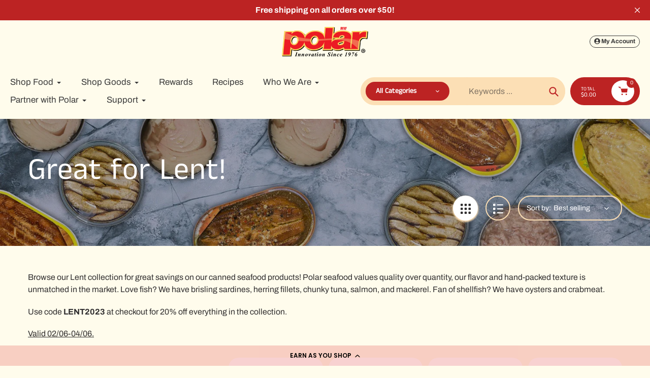

--- FILE ---
content_type: text/html; charset=utf-8
request_url: https://mwpolar.com/collections/great-4-lent
body_size: 50017
content:
<!doctype html>
<html class="no-js" lang="en">
  <head>
    <meta charset="utf-8">
    <meta http-equiv="X-UA-Compatible" content="IE=edge,chrome=1">
    <meta name="viewport" content="width=device-width,initial-scale=1">
    <meta name="theme-color" content="#bc2323">

    <link rel="preconnect" href="https://cdn.shopify.com" crossorigin>
    <link rel="preconnect" href="https://fonts.shopifycdn.com" crossorigin>
    <link rel="preconnect" href="https://monorail-edge.shopifysvc.com"><link rel="preload" href="//mwpolar.com/cdn/shop/t/63/assets/core.css?v=9479367861339524431744752316" as="style">
    <link rel="preload" as="font" href="//mwpolar.com/cdn/fonts/anek_tamil/anektamil_n4.2c907daa645b7bbf6285dac0733760f08d99f2ba.woff2" type="font/woff2" crossorigin>
    <link rel="preload" as="font" href="//mwpolar.com/cdn/fonts/archivo/archivo_n4.dc8d917cc69af0a65ae04d01fd8eeab28a3573c9.woff2" type="font/woff2" crossorigin>
    <link rel="preload" as="font" href="//mwpolar.com/cdn/fonts/archivo/archivo_n7.651b020b3543640c100112be6f1c1b8e816c7f13.woff2" type="font/woff2" crossorigin>
    <link rel="preload" as="font" href="//mwpolar.com/cdn/fonts/archivo/archivo_n4.dc8d917cc69af0a65ae04d01fd8eeab28a3573c9.woff2" type="font/woff2" crossorigin>

    <link rel="preload" href="//mwpolar.com/cdn/shop/t/63/assets/theme.js?v=26992323579361149321744752316" as="script"><link rel="canonical" href="https://mwpolar.com/collections/great-4-lent"><link rel="shortcut icon" href="//mwpolar.com/cdn/shop/files/Favicon_32x32.png?v=1675360136" type="image/png"><title>Great for Lent!
&ndash; Polar</title><meta name="description" content="Browse our Lent collection for great savings on our canned seafood products! Polar seafood values quality over quantity, our flavor and hand-packed texture is unmatched in the market. Love fish? We have brisling sardines, herring fillets, chunky tuna, salmon, and mackerel. Fan of shellfish? We have oysters and crabmeat."><!-- /snippets/social-meta-tags.liquid -->


<meta property="og:site_name" content="Polar">
<meta property="og:url" content="https://mwpolar.com/collections/great-4-lent">
<meta property="og:title" content="Great for Lent!">
<meta property="og:type" content="product.group">
<meta property="og:description" content="Browse our Lent collection for great savings on our canned seafood products! Polar seafood values quality over quantity, our flavor and hand-packed texture is unmatched in the market. Love fish? We have brisling sardines, herring fillets, chunky tuna, salmon, and mackerel. Fan of shellfish? We have oysters and crabmeat."><meta property="og:image" content="http://mwpolar.com/cdn/shop/collections/Lent_Collection_Banner_Shopify-427676.jpg?v=1715284179">
  <meta property="og:image:secure_url" content="https://mwpolar.com/cdn/shop/collections/Lent_Collection_Banner_Shopify-427676.jpg?v=1715284179">
  <meta property="og:image:width" content="1920">
  <meta property="og:image:height" content="386">


  <meta name="twitter:site" content="@MWPolar">

<meta name="twitter:card" content="summary_large_image">
<meta name="twitter:title" content="Great for Lent!">
<meta name="twitter:description" content="Browse our Lent collection for great savings on our canned seafood products! Polar seafood values quality over quantity, our flavor and hand-packed texture is unmatched in the market. Love fish? We have brisling sardines, herring fillets, chunky tuna, salmon, and mackerel. Fan of shellfish? We have oysters and crabmeat.">

    
<style data-shopify>
:root {

	--header_megamenu_bg: #ffffff;
	--header_nav_2_bg: #ffffff;
	--header_nav_2_color_text: #232323;
	--search_bar_bg: #fcdfb5;

	--header_search_categories_bg: #ffffff;
	--header_search_categories_color_text: #232323;
	--alternateHeader_bg_color: #fffcec;
	--alternateHeader_text_color: #3a3a3a;
    --logo_text_color: #ffffff;
    --header_color_text: #ffffff;
	--header_nav_hover_link: #bc2323;

    --secondary_nav_color_text: #3a3a3a;
    --secondary_nav_color_lighter: rgba(58, 58, 58, 0.3);

    --mobile-navigation-bg: #232323;
    --mobile-navigation-highlighted-bg: #1d1d1d;
    --mobile-navigation-text-color: #ffffff;
    --mobile-navigation-icons-color: #fd5b2a;


	--white-color: #ffffff;


    --letter-spacing: 0;
    --font-size: 1;
	--rating-star-bg: rgba(47, 45, 46, 0.15);

    --color-text: #2f2d2e;
    --color-text-rgb: 47, 45, 46;
    --color-body-text: #2f2d2e;
	--breadcrumbs_color: #e78c21;

	--rte__link_color: #2f2d2e;
	--rte_hover_link_color: #2f2d2e;


    --color-sale-text: #bc2323;
    --color-small-button-text-border: #ffffff;
    --color-text-field: #fffcec;
    --color-text-field-text: #2f2d2e;
    --color-text-field-text-rgb: 47, 45, 46;

    --color-btn-primary: #bc2323;
    --color-btn-primary-darker: #ac0000;
    --color-btn-primary-text: #ffffff;
	
	--color-btn-secondary: #2f2d2e;

	--color--btn-white-darker: #e6e6e6;


    --color-blankstate: rgba(47, 45, 46, 0.35);
    --color-blankstate-border: rgba(47, 45, 46, 0.2);
    --color-blankstate-background: rgba(47, 45, 46, 0.1); 

    --color-text-focus:#565254;


    --color-btn-primary-focus:#911b1b;
 	--color-btn-secondary-focus:#565254;
	--color-btn-white-focus:#e6e6e6;



    --color-btn-social-focus:#faca84;
    --color-small-button-text-border-focus:#e6e6e6;
    --predictive-search-focus:#fff8d3;

    --color-body: #fffcec;
    --color-bg: #fffcec;
    --color-bg-rgb: 255, 252, 236;
    --color-bg-alt: rgba(47, 45, 46, 0.05);
    --color-bg-currency-selector: rgba(47, 45, 46, 0.2);--opacity-image-overlay: 0.4;--hover-overlay-opacity: 0.8;

    --color-border: #fcdfb5;
    --color-border-form: #bc2323;
    --color-border-form-darker: #911b1b;

    --svg-select-icon: url(//mwpolar.com/cdn/shop/t/63/assets/ico-select.svg?v=10962216426131458131744752347);
 	--svg-select-white-icon: url(//mwpolar.com/cdn/shop/t/63/assets/ico-white-select.svg?v=145037530105049233381744752315);
    --slick-img-url: url(//mwpolar.com/cdn/shop/t/63/assets/ajax-loader.gif?v=41356863302472015721744752315);

    --font-weight-body--bold: 700;
    --font-weight-body--bolder: 700;

    --font-stack-header: "Anek Tamil", sans-serif;
    --font-style-header: normal;
    --font-weight-header: 400;

    --font-stack-navigation: Archivo, sans-serif;
    --font-style-navigation: normal;
    --font-weight-navigation: 400;


	

    --font-stack-body: Archivo, sans-serif;
    --font-style-body: normal;
    --font-weight-body: 400;

    --font-size-header: 20;
	--font-size-navigation: 17;


	
	--heading1-letter-spacing: 1px;
    --heading2-letter-spacing: 1px;
    --heading3-letter-spacing: 0.5px;
    --heading4-letter-spacing: 0.5px;
    --heading5-letter-spacing: 0.25px;
    --heading6-letter-spacing:  0.25px;

	--heading-line-height : 0.8;

    --font-size-base: 16;

    --font-h1-desktop: 40;
    --font-h1-mobile: 28;

    --font-h2-desktop: 26;
    --font-h2-mobile: 20;

    --font-h3-desktop: 20;
    --font-h3-mobile: 16;

    --font-h4-desktop: 16;
    --font-h4-mobile: 15;

    --font-h5-desktop: 14;
    --font-h5-mobile: 13;

    --font-h6-desktop: 12;
    --font-h6-mobile: 11;

    --font-mega-title-large-desktop: 50;

    --font-rich-text-large: 18;
    --font-rich-text-small: 14;

    
--color-video-bg: #fff8d3;

    
    --global-color-image-loader-primary: rgba(47, 45, 46, 0.06);
    --global-color-image-loader-secondary: rgba(47, 45, 46, 0.12);


	--product_label_sale_color: #00a500;
	--product_label_sold_out_color: #8a9297;
	--product_label_1_color: #bc2323;
 	--product_label_2_color: #000000;

	
	--product-image-height: 200px;

  }




</style>


    <link rel="stylesheet" href="//mwpolar.com/cdn/shop/t/63/assets/flickity.min.css?v=112557130868219244861744752347" type="text/css">

    <link rel="stylesheet" href="//mwpolar.com/cdn/shop/t/63/assets/core.css?v=9479367861339524431744752316" type="text/css">
    <link rel="stylesheet" href="//mwpolar.com/cdn/shop/t/63/assets/theme.css?v=165611824329790021111744752315" type="text/css">

    <style>
      @font-face {
  font-family: "Anek Tamil";
  font-weight: 400;
  font-style: normal;
  font-display: swap;
  src: url("//mwpolar.com/cdn/fonts/anek_tamil/anektamil_n4.2c907daa645b7bbf6285dac0733760f08d99f2ba.woff2") format("woff2"),
       url("//mwpolar.com/cdn/fonts/anek_tamil/anektamil_n4.58d2b7d33afb43473289c2390c1128013680474b.woff") format("woff");
}

      @font-face {
  font-family: Archivo;
  font-weight: 400;
  font-style: normal;
  font-display: swap;
  src: url("//mwpolar.com/cdn/fonts/archivo/archivo_n4.dc8d917cc69af0a65ae04d01fd8eeab28a3573c9.woff2") format("woff2"),
       url("//mwpolar.com/cdn/fonts/archivo/archivo_n4.bd6b9c34fdb81d7646836be8065ce3c80a2cc984.woff") format("woff");
}

        @font-face {
  font-family: Archivo;
  font-weight: 400;
  font-style: normal;
  font-display: swap;
  src: url("//mwpolar.com/cdn/fonts/archivo/archivo_n4.dc8d917cc69af0a65ae04d01fd8eeab28a3573c9.woff2") format("woff2"),
       url("//mwpolar.com/cdn/fonts/archivo/archivo_n4.bd6b9c34fdb81d7646836be8065ce3c80a2cc984.woff") format("woff");
}

      @font-face {
  font-family: Archivo;
  font-weight: 700;
  font-style: normal;
  font-display: swap;
  src: url("//mwpolar.com/cdn/fonts/archivo/archivo_n7.651b020b3543640c100112be6f1c1b8e816c7f13.woff2") format("woff2"),
       url("//mwpolar.com/cdn/fonts/archivo/archivo_n7.7e9106d320e6594976a7dcb57957f3e712e83c96.woff") format("woff");
}

      @font-face {
  font-family: Archivo;
  font-weight: 700;
  font-style: normal;
  font-display: swap;
  src: url("//mwpolar.com/cdn/fonts/archivo/archivo_n7.651b020b3543640c100112be6f1c1b8e816c7f13.woff2") format("woff2"),
       url("//mwpolar.com/cdn/fonts/archivo/archivo_n7.7e9106d320e6594976a7dcb57957f3e712e83c96.woff") format("woff");
}

      @font-face {
  font-family: Archivo;
  font-weight: 400;
  font-style: italic;
  font-display: swap;
  src: url("//mwpolar.com/cdn/fonts/archivo/archivo_i4.37d8c4e02dc4f8e8b559f47082eb24a5c48c2908.woff2") format("woff2"),
       url("//mwpolar.com/cdn/fonts/archivo/archivo_i4.839d35d75c605237591e73815270f86ab696602c.woff") format("woff");
}

      @font-face {
  font-family: Archivo;
  font-weight: 700;
  font-style: italic;
  font-display: swap;
  src: url("//mwpolar.com/cdn/fonts/archivo/archivo_i7.3dc798c6f261b8341dd97dd5c78d97d457c63517.woff2") format("woff2"),
       url("//mwpolar.com/cdn/fonts/archivo/archivo_i7.3b65e9d326e7379bd5f15bcb927c5d533d950ff6.woff") format("woff");
}

    </style>

    <script>
    
     window.importModule = (mod) => import(window.theme.modules[mod]);
    
    var theme = {
      breakpoints: {
        medium: 750,
        large: 990,
        widescreen: 1400
      },
      strings: { 
        addToCart: "Add to cart",
        preOrder: "Pre Order",
        preOrderText: "This is a pre order item.  We will ship it when it comes in stock.", 
        added_to_cart: "Added!",
        soldOut: "Sold out",
        unavailable: "Unavailable",
        regularPrice: "Regular price",
        salePrice: "Sale price",
        sale: "Sale",
        fromLowestPrice: "from [price]",
        vendor: "Vendor",
        showMore: "Show More",
        showLess: "Show Less",
        searchFor: "Search for",
        addressError: "Error looking up that address",
        addressNoResults: "No results for that address",
        addressQueryLimit: "You have exceeded the Google API usage limit. Consider upgrading to a \u003ca href=\"https:\/\/developers.google.com\/maps\/premium\/usage-limits\"\u003ePremium Plan\u003c\/a\u003e.",
        authError: "There was a problem authenticating your Google Maps account.",
        newWindow: "Opens in a new window.",
        external: "Opens external website.",
        newWindowExternal: "Opens external website in a new window.",
        removeLabel: "Remove [product]",
        update: "Update",
        quantity: "Quantity",
        discountedTotal: "Discounted total",
        regularTotal: "Regular total",
        priceColumn: "See Price column for discount details.",
        quantityMinimumMessage: "Quantity must be 1 or more",
        cartError: "There was an error while updating your cart. Please try again.",
        removedItemMessage: "Removed \u003cspan class=\"cart__removed-product-details\"\u003e([quantity]) [link]\u003c\/span\u003e from your cart.",
        unitPrice: "Unit price",
        unitPriceSeparator: "per",
        oneCartCount: "1 item",
        otherCartCount: "[count] items",
        quantityLabel: "Quantity: [count]",
        products: "Popular Products",
        search_title: "Popular Searches",
        loading: "Loading",
        number_of_results: "[result_number] of [results_count]",
        number_of_results_found: "[results_count] results found",
        one_result_found: "1 result found",
        show_less: "Show less",
        shippingEstimatorOneResult: "1 option available:",
        shippingEstimatorMoreResults: "{{count}} options available:",
        shippingEstimatorNoResults: "No shipping could be found",
        shippingTo: "Shipping to",
        pick_an_option: "Pick an Option",
        add_note: "Add Note",
        added_note: "Note added",
        newsletter_confirmation: "Thanks for subscribing!"
      },
      moneyFormat: "${{amount}}",
      moneyFormatWithCurrency: "${{amount}} USD",
      show_preOrder_btn: false ,
        stylesheet: "//mwpolar.com/cdn/shop/t/63/assets/core.css?v=9479367861339524431744752316",
         pageType: "collection",
            modules: {
        Core: `//mwpolar.com/cdn/shop/t/63/assets/core.js?v=173754313342993605631744752316`
      },
      scripts: {
        Popper: 'https://unpkg.com/@popperjs/core@2'
      }
    };

       
    window.routes = {
      rootUrl: "\/", 
      cartUrl: "\/cart",
      cartAddUrl: "\/cart\/add",
      cartChangeUrl: "\/cart\/change",
      searchUrl: "\/search",
      productRecommendationsUrl: "\/recommendations\/products"
    };


   



    document.documentElement.className = document.documentElement.className.replace('no-js', 'js');
    </script><script type="text/javascript">
      if (window.MSInputMethodContext && document.documentMode) {
        var scripts = document.getElementsByTagName('script')[0];
        var polyfill = document.createElement("script");
        polyfill.defer = true;
        polyfill.src = "//mwpolar.com/cdn/shop/t/63/assets/ie11CustomProperties.min.js?v=146208399201472936201744752316";

        scripts.parentNode.insertBefore(polyfill, scripts);
      }
    </script><script>window.performance && window.performance.mark && window.performance.mark('shopify.content_for_header.start');</script><meta name="google-site-verification" content="xWhiJDv-44gnzuAVl8mfQRnrN5bAzJv-ZF1-xTRWJIw">
<meta name="google-site-verification" content="LyTlmlvtMlF94V9eAFdD2HyKLGqCAwAllHoFDCAjm4c">
<meta name="facebook-domain-verification" content="91895vpdfbl8mbu497h54a8bno4rvw">
<meta id="shopify-digital-wallet" name="shopify-digital-wallet" content="/17066533/digital_wallets/dialog">
<meta name="shopify-checkout-api-token" content="a7448a869fdb6776a4ef9c15d339dd90">
<meta id="in-context-paypal-metadata" data-shop-id="17066533" data-venmo-supported="false" data-environment="production" data-locale="en_US" data-paypal-v4="true" data-currency="USD">
<link rel="alternate" type="application/atom+xml" title="Feed" href="/collections/great-4-lent.atom" />
<link rel="next" href="/collections/great-4-lent?page=2">
<link rel="alternate" type="application/json+oembed" href="https://mwpolar.com/collections/great-4-lent.oembed">
<script async="async" src="/checkouts/internal/preloads.js?locale=en-US"></script>
<link rel="preconnect" href="https://shop.app" crossorigin="anonymous">
<script async="async" src="https://shop.app/checkouts/internal/preloads.js?locale=en-US&shop_id=17066533" crossorigin="anonymous"></script>
<script id="apple-pay-shop-capabilities" type="application/json">{"shopId":17066533,"countryCode":"US","currencyCode":"USD","merchantCapabilities":["supports3DS"],"merchantId":"gid:\/\/shopify\/Shop\/17066533","merchantName":"Polar","requiredBillingContactFields":["postalAddress","email"],"requiredShippingContactFields":["postalAddress","email"],"shippingType":"shipping","supportedNetworks":["visa","masterCard","amex","discover","elo","jcb"],"total":{"type":"pending","label":"Polar","amount":"1.00"},"shopifyPaymentsEnabled":true,"supportsSubscriptions":true}</script>
<script id="shopify-features" type="application/json">{"accessToken":"a7448a869fdb6776a4ef9c15d339dd90","betas":["rich-media-storefront-analytics"],"domain":"mwpolar.com","predictiveSearch":true,"shopId":17066533,"locale":"en"}</script>
<script>var Shopify = Shopify || {};
Shopify.shop = "mwpolar.myshopify.com";
Shopify.locale = "en";
Shopify.currency = {"active":"USD","rate":"1.0"};
Shopify.country = "US";
Shopify.theme = {"name":"Updated copy of Updated copy of Copy of Updated...","id":176407183657,"schema_name":"Pursuit","schema_version":"1.3","theme_store_id":1654,"role":"main"};
Shopify.theme.handle = "null";
Shopify.theme.style = {"id":null,"handle":null};
Shopify.cdnHost = "mwpolar.com/cdn";
Shopify.routes = Shopify.routes || {};
Shopify.routes.root = "/";</script>
<script type="module">!function(o){(o.Shopify=o.Shopify||{}).modules=!0}(window);</script>
<script>!function(o){function n(){var o=[];function n(){o.push(Array.prototype.slice.apply(arguments))}return n.q=o,n}var t=o.Shopify=o.Shopify||{};t.loadFeatures=n(),t.autoloadFeatures=n()}(window);</script>
<script>
  window.ShopifyPay = window.ShopifyPay || {};
  window.ShopifyPay.apiHost = "shop.app\/pay";
  window.ShopifyPay.redirectState = null;
</script>
<script id="shop-js-analytics" type="application/json">{"pageType":"collection"}</script>
<script defer="defer" async type="module" src="//mwpolar.com/cdn/shopifycloud/shop-js/modules/v2/client.init-shop-cart-sync_IZsNAliE.en.esm.js"></script>
<script defer="defer" async type="module" src="//mwpolar.com/cdn/shopifycloud/shop-js/modules/v2/chunk.common_0OUaOowp.esm.js"></script>
<script type="module">
  await import("//mwpolar.com/cdn/shopifycloud/shop-js/modules/v2/client.init-shop-cart-sync_IZsNAliE.en.esm.js");
await import("//mwpolar.com/cdn/shopifycloud/shop-js/modules/v2/chunk.common_0OUaOowp.esm.js");

  window.Shopify.SignInWithShop?.initShopCartSync?.({"fedCMEnabled":true,"windoidEnabled":true});

</script>
<script>
  window.Shopify = window.Shopify || {};
  if (!window.Shopify.featureAssets) window.Shopify.featureAssets = {};
  window.Shopify.featureAssets['shop-js'] = {"shop-cart-sync":["modules/v2/client.shop-cart-sync_DLOhI_0X.en.esm.js","modules/v2/chunk.common_0OUaOowp.esm.js"],"init-fed-cm":["modules/v2/client.init-fed-cm_C6YtU0w6.en.esm.js","modules/v2/chunk.common_0OUaOowp.esm.js"],"shop-button":["modules/v2/client.shop-button_BCMx7GTG.en.esm.js","modules/v2/chunk.common_0OUaOowp.esm.js"],"shop-cash-offers":["modules/v2/client.shop-cash-offers_BT26qb5j.en.esm.js","modules/v2/chunk.common_0OUaOowp.esm.js","modules/v2/chunk.modal_CGo_dVj3.esm.js"],"init-windoid":["modules/v2/client.init-windoid_B9PkRMql.en.esm.js","modules/v2/chunk.common_0OUaOowp.esm.js"],"init-shop-email-lookup-coordinator":["modules/v2/client.init-shop-email-lookup-coordinator_DZkqjsbU.en.esm.js","modules/v2/chunk.common_0OUaOowp.esm.js"],"shop-toast-manager":["modules/v2/client.shop-toast-manager_Di2EnuM7.en.esm.js","modules/v2/chunk.common_0OUaOowp.esm.js"],"shop-login-button":["modules/v2/client.shop-login-button_BtqW_SIO.en.esm.js","modules/v2/chunk.common_0OUaOowp.esm.js","modules/v2/chunk.modal_CGo_dVj3.esm.js"],"avatar":["modules/v2/client.avatar_BTnouDA3.en.esm.js"],"pay-button":["modules/v2/client.pay-button_CWa-C9R1.en.esm.js","modules/v2/chunk.common_0OUaOowp.esm.js"],"init-shop-cart-sync":["modules/v2/client.init-shop-cart-sync_IZsNAliE.en.esm.js","modules/v2/chunk.common_0OUaOowp.esm.js"],"init-customer-accounts":["modules/v2/client.init-customer-accounts_DenGwJTU.en.esm.js","modules/v2/client.shop-login-button_BtqW_SIO.en.esm.js","modules/v2/chunk.common_0OUaOowp.esm.js","modules/v2/chunk.modal_CGo_dVj3.esm.js"],"init-shop-for-new-customer-accounts":["modules/v2/client.init-shop-for-new-customer-accounts_JdHXxpS9.en.esm.js","modules/v2/client.shop-login-button_BtqW_SIO.en.esm.js","modules/v2/chunk.common_0OUaOowp.esm.js","modules/v2/chunk.modal_CGo_dVj3.esm.js"],"init-customer-accounts-sign-up":["modules/v2/client.init-customer-accounts-sign-up_D6__K_p8.en.esm.js","modules/v2/client.shop-login-button_BtqW_SIO.en.esm.js","modules/v2/chunk.common_0OUaOowp.esm.js","modules/v2/chunk.modal_CGo_dVj3.esm.js"],"checkout-modal":["modules/v2/client.checkout-modal_C_ZQDY6s.en.esm.js","modules/v2/chunk.common_0OUaOowp.esm.js","modules/v2/chunk.modal_CGo_dVj3.esm.js"],"shop-follow-button":["modules/v2/client.shop-follow-button_XetIsj8l.en.esm.js","modules/v2/chunk.common_0OUaOowp.esm.js","modules/v2/chunk.modal_CGo_dVj3.esm.js"],"lead-capture":["modules/v2/client.lead-capture_DvA72MRN.en.esm.js","modules/v2/chunk.common_0OUaOowp.esm.js","modules/v2/chunk.modal_CGo_dVj3.esm.js"],"shop-login":["modules/v2/client.shop-login_ClXNxyh6.en.esm.js","modules/v2/chunk.common_0OUaOowp.esm.js","modules/v2/chunk.modal_CGo_dVj3.esm.js"],"payment-terms":["modules/v2/client.payment-terms_CNlwjfZz.en.esm.js","modules/v2/chunk.common_0OUaOowp.esm.js","modules/v2/chunk.modal_CGo_dVj3.esm.js"]};
</script>
<script>(function() {
  var isLoaded = false;
  function asyncLoad() {
    if (isLoaded) return;
    isLoaded = true;
    var urls = ["https:\/\/cdn-stamped-io.azureedge.net\/files\/shopify.v2.min.js?shop=mwpolar.myshopify.com","https:\/\/cdn-loyalty.yotpo.com\/loader\/28Z32U6U9q7bto6FFwBlHg.js?shop=mwpolar.myshopify.com","https:\/\/cdn1.stamped.io\/files\/widget.min.js?shop=mwpolar.myshopify.com","\/\/cdn.shopify.com\/proxy\/52046da214157a7f9e33defebf50156f999f942633a115df7425278bf0385cb1\/b2b-solution.bsscommerce.com\/js\/bss-b2b-cp.js?shop=mwpolar.myshopify.com\u0026sp-cache-control=cHVibGljLCBtYXgtYWdlPTkwMA","https:\/\/d18eg7dreypte5.cloudfront.net\/browse-abandonment\/smsbump_timer.js?shop=mwpolar.myshopify.com"];
    for (var i = 0; i < urls.length; i++) {
      var s = document.createElement('script');
      s.type = 'text/javascript';
      s.async = true;
      s.src = urls[i];
      var x = document.getElementsByTagName('script')[0];
      x.parentNode.insertBefore(s, x);
    }
  };
  if(window.attachEvent) {
    window.attachEvent('onload', asyncLoad);
  } else {
    window.addEventListener('load', asyncLoad, false);
  }
})();</script>
<script id="__st">var __st={"a":17066533,"offset":-28800,"reqid":"7586fc25-efbf-4c2b-b61f-5ac940f621e6-1768422539","pageurl":"mwpolar.com\/collections\/great-4-lent","u":"b9bd13003574","p":"collection","rtyp":"collection","rid":88725487695};</script>
<script>window.ShopifyPaypalV4VisibilityTracking = true;</script>
<script id="captcha-bootstrap">!function(){'use strict';const t='contact',e='account',n='new_comment',o=[[t,t],['blogs',n],['comments',n],[t,'customer']],c=[[e,'customer_login'],[e,'guest_login'],[e,'recover_customer_password'],[e,'create_customer']],r=t=>t.map((([t,e])=>`form[action*='/${t}']:not([data-nocaptcha='true']) input[name='form_type'][value='${e}']`)).join(','),a=t=>()=>t?[...document.querySelectorAll(t)].map((t=>t.form)):[];function s(){const t=[...o],e=r(t);return a(e)}const i='password',u='form_key',d=['recaptcha-v3-token','g-recaptcha-response','h-captcha-response',i],f=()=>{try{return window.sessionStorage}catch{return}},m='__shopify_v',_=t=>t.elements[u];function p(t,e,n=!1){try{const o=window.sessionStorage,c=JSON.parse(o.getItem(e)),{data:r}=function(t){const{data:e,action:n}=t;return t[m]||n?{data:e,action:n}:{data:t,action:n}}(c);for(const[e,n]of Object.entries(r))t.elements[e]&&(t.elements[e].value=n);n&&o.removeItem(e)}catch(o){console.error('form repopulation failed',{error:o})}}const l='form_type',E='cptcha';function T(t){t.dataset[E]=!0}const w=window,h=w.document,L='Shopify',v='ce_forms',y='captcha';let A=!1;((t,e)=>{const n=(g='f06e6c50-85a8-45c8-87d0-21a2b65856fe',I='https://cdn.shopify.com/shopifycloud/storefront-forms-hcaptcha/ce_storefront_forms_captcha_hcaptcha.v1.5.2.iife.js',D={infoText:'Protected by hCaptcha',privacyText:'Privacy',termsText:'Terms'},(t,e,n)=>{const o=w[L][v],c=o.bindForm;if(c)return c(t,g,e,D).then(n);var r;o.q.push([[t,g,e,D],n]),r=I,A||(h.body.append(Object.assign(h.createElement('script'),{id:'captcha-provider',async:!0,src:r})),A=!0)});var g,I,D;w[L]=w[L]||{},w[L][v]=w[L][v]||{},w[L][v].q=[],w[L][y]=w[L][y]||{},w[L][y].protect=function(t,e){n(t,void 0,e),T(t)},Object.freeze(w[L][y]),function(t,e,n,w,h,L){const[v,y,A,g]=function(t,e,n){const i=e?o:[],u=t?c:[],d=[...i,...u],f=r(d),m=r(i),_=r(d.filter((([t,e])=>n.includes(e))));return[a(f),a(m),a(_),s()]}(w,h,L),I=t=>{const e=t.target;return e instanceof HTMLFormElement?e:e&&e.form},D=t=>v().includes(t);t.addEventListener('submit',(t=>{const e=I(t);if(!e)return;const n=D(e)&&!e.dataset.hcaptchaBound&&!e.dataset.recaptchaBound,o=_(e),c=g().includes(e)&&(!o||!o.value);(n||c)&&t.preventDefault(),c&&!n&&(function(t){try{if(!f())return;!function(t){const e=f();if(!e)return;const n=_(t);if(!n)return;const o=n.value;o&&e.removeItem(o)}(t);const e=Array.from(Array(32),(()=>Math.random().toString(36)[2])).join('');!function(t,e){_(t)||t.append(Object.assign(document.createElement('input'),{type:'hidden',name:u})),t.elements[u].value=e}(t,e),function(t,e){const n=f();if(!n)return;const o=[...t.querySelectorAll(`input[type='${i}']`)].map((({name:t})=>t)),c=[...d,...o],r={};for(const[a,s]of new FormData(t).entries())c.includes(a)||(r[a]=s);n.setItem(e,JSON.stringify({[m]:1,action:t.action,data:r}))}(t,e)}catch(e){console.error('failed to persist form',e)}}(e),e.submit())}));const S=(t,e)=>{t&&!t.dataset[E]&&(n(t,e.some((e=>e===t))),T(t))};for(const o of['focusin','change'])t.addEventListener(o,(t=>{const e=I(t);D(e)&&S(e,y())}));const B=e.get('form_key'),M=e.get(l),P=B&&M;t.addEventListener('DOMContentLoaded',(()=>{const t=y();if(P)for(const e of t)e.elements[l].value===M&&p(e,B);[...new Set([...A(),...v().filter((t=>'true'===t.dataset.shopifyCaptcha))])].forEach((e=>S(e,t)))}))}(h,new URLSearchParams(w.location.search),n,t,e,['guest_login'])})(!0,!0)}();</script>
<script integrity="sha256-4kQ18oKyAcykRKYeNunJcIwy7WH5gtpwJnB7kiuLZ1E=" data-source-attribution="shopify.loadfeatures" defer="defer" src="//mwpolar.com/cdn/shopifycloud/storefront/assets/storefront/load_feature-a0a9edcb.js" crossorigin="anonymous"></script>
<script crossorigin="anonymous" defer="defer" src="//mwpolar.com/cdn/shopifycloud/storefront/assets/shopify_pay/storefront-65b4c6d7.js?v=20250812"></script>
<script data-source-attribution="shopify.dynamic_checkout.dynamic.init">var Shopify=Shopify||{};Shopify.PaymentButton=Shopify.PaymentButton||{isStorefrontPortableWallets:!0,init:function(){window.Shopify.PaymentButton.init=function(){};var t=document.createElement("script");t.src="https://mwpolar.com/cdn/shopifycloud/portable-wallets/latest/portable-wallets.en.js",t.type="module",document.head.appendChild(t)}};
</script>
<script data-source-attribution="shopify.dynamic_checkout.buyer_consent">
  function portableWalletsHideBuyerConsent(e){var t=document.getElementById("shopify-buyer-consent"),n=document.getElementById("shopify-subscription-policy-button");t&&n&&(t.classList.add("hidden"),t.setAttribute("aria-hidden","true"),n.removeEventListener("click",e))}function portableWalletsShowBuyerConsent(e){var t=document.getElementById("shopify-buyer-consent"),n=document.getElementById("shopify-subscription-policy-button");t&&n&&(t.classList.remove("hidden"),t.removeAttribute("aria-hidden"),n.addEventListener("click",e))}window.Shopify?.PaymentButton&&(window.Shopify.PaymentButton.hideBuyerConsent=portableWalletsHideBuyerConsent,window.Shopify.PaymentButton.showBuyerConsent=portableWalletsShowBuyerConsent);
</script>
<script data-source-attribution="shopify.dynamic_checkout.cart.bootstrap">document.addEventListener("DOMContentLoaded",(function(){function t(){return document.querySelector("shopify-accelerated-checkout-cart, shopify-accelerated-checkout")}if(t())Shopify.PaymentButton.init();else{new MutationObserver((function(e,n){t()&&(Shopify.PaymentButton.init(),n.disconnect())})).observe(document.body,{childList:!0,subtree:!0})}}));
</script>
<script id='scb4127' type='text/javascript' async='' src='https://mwpolar.com/cdn/shopifycloud/privacy-banner/storefront-banner.js'></script><link id="shopify-accelerated-checkout-styles" rel="stylesheet" media="screen" href="https://mwpolar.com/cdn/shopifycloud/portable-wallets/latest/accelerated-checkout-backwards-compat.css" crossorigin="anonymous">
<style id="shopify-accelerated-checkout-cart">
        #shopify-buyer-consent {
  margin-top: 1em;
  display: inline-block;
  width: 100%;
}

#shopify-buyer-consent.hidden {
  display: none;
}

#shopify-subscription-policy-button {
  background: none;
  border: none;
  padding: 0;
  text-decoration: underline;
  font-size: inherit;
  cursor: pointer;
}

#shopify-subscription-policy-button::before {
  box-shadow: none;
}

      </style>

<script>window.performance && window.performance.mark && window.performance.mark('shopify.content_for_header.end');</script><style>
      .load_media_spinner .simple-spinner {
        width: 30px;
        height: 30px;
        border: 3px solid rgba(0,0,0,0.1);
        border-radius: 50%;
        border-top-color: #000;
        animation: spin 1s ease-in-out infinite;
        margin: 0 auto;
      }

      @keyframes spin {
        to { transform: rotate(360deg); }
      }
    </style>
  <!-- BEGIN app block: shopify://apps/yotpo-loyalty-rewards/blocks/loader-app-embed-block/2f9660df-5018-4e02-9868-ee1fb88d6ccd -->
    <script src="https://cdn-widgetsrepository.yotpo.com/v1/loader/28Z32U6U9q7bto6FFwBlHg" async></script>




<!-- END app block --><!-- BEGIN app block: shopify://apps/bss-b2b-solution/blocks/config-header/451233f2-9631-4c49-8b6f-057e4ebcde7f -->

<script id="bss-b2b-config-data">
  	if (typeof BSS_B2B == 'undefined') {
  		var BSS_B2B = {};
	}

	
        BSS_B2B.storeId = 15622;
        BSS_B2B.currentPlan = "false";
        BSS_B2B.planCode = "null";
        BSS_B2B.shopModules = JSON.parse('[]');
        BSS_B2B.subscriptionModules = JSON.parse('[]');
        var bssB2bApiServer = "https://b2b-solution-api.bsscommerce.com";
        var bssB2bCmsUrl = "https://b2b-solution.bsscommerce.com";
        var bssGeoServiceUrl = "https://geo-ip-service.bsscommerce.com";
        var bssB2bCheckoutUrl = "https://b2b-solution-checkout.bsscommerce.com";
    

	

	

	
	
	
	
	
	
	
	
	
	
	
	
	
	
</script>






<script id="bss-b2b-customize">
	
</script>

<style type="text/css">.bss-b2b-discount-code-wrapper {display: none !important}</style>



<script id="bss-b2b-store-data" type="application/json">
{
  "shop": {
    "domain": "mwpolar.com",
    "permanent_domain": "mwpolar.myshopify.com",
    "url": "https://mwpolar.com",
    "secure_url": "https://mwpolar.com",
    "money_format": "${{amount}}",
    "currency": "USD",
    "cart_current_currency": "USD",
    "multi_currencies": [
        
            "USD"
        
    ]
  },
  "customer": {
    "id": null,
    "tags": null,
    "tax_exempt": null,
    "first_name": null,
    "last_name": null,
    "phone": null,
    "email": "",
	"country_code": "",
	"addresses": [
		
	]
  },
  "cart": {"note":null,"attributes":{},"original_total_price":0,"total_price":0,"total_discount":0,"total_weight":0.0,"item_count":0,"items":[],"requires_shipping":false,"currency":"USD","items_subtotal_price":0,"cart_level_discount_applications":[],"checkout_charge_amount":0},
  "line_item_products": [],
  "template": "collection",
  "product": "bnVsbA==",
  "product_collections": [
    
  ],
  "collection": [{"id":9968992522,"title":"Brisling Sardines Smoked in Olive Oil - 4.23 oz - 12 Pack","handle":"brisling-sardines-smoked-in-olive-oil-4-23-oz-pack-of-12","description":"\u003cdiv\u003ePolar sardines truly are extraordinary. They are imported from the Northern European Country of Latvia. There, they are wild caught in the Baltic Sea and hand-picked through the quality selection process. Each sardine is checked for any imperfections. If any are found, they are thrown out and never included into the quality batch. Once a group of brisling sardines passes the quality check, they are then naturally wood-smoked until perfectly golden. Then the sardines are individually hand-packed, naturally seasoned, and delicately stored in premium refined olive oil. These sardines have the perfect combination of smokiness and freshness in a single bite.\u003cbr\u003e\n\u003c\/div\u003e\n\u003cp\u003e \u003c\/p\u003e\n\u003cp\u003eOur delicious Brisling Sardines have won over people's hearts and minds (just read the reviews down below!). It's now your turn to spoil you and your loved ones with something better. You've tried the rest, now try the best.\u003c\/p\u003e","published_at":"2017-01-27T09:16:00-08:00","created_at":"2017-01-27T09:27:08-08:00","vendor":"Polar","type":"Brisling Sardines","tags":["cny","sardines","savory","savory plate","seafood","tinned fish"],"price":4399,"price_min":4399,"price_max":4399,"available":true,"price_varies":false,"compare_at_price":null,"compare_at_price_min":0,"compare_at_price_max":0,"compare_at_price_varies":false,"variants":[{"id":21175566729295,"title":"Default Title","option1":"Default Title","option2":null,"option3":null,"sku":"12518","requires_shipping":true,"taxable":false,"featured_image":null,"available":true,"name":"Brisling Sardines Smoked in Olive Oil - 4.23 oz - 12 Pack","public_title":null,"options":["Default Title"],"price":4399,"weight":2268,"compare_at_price":null,"inventory_quantity":32,"inventory_management":"shopify","inventory_policy":"deny","barcode":"100-74027-12518-0","requires_selling_plan":false,"selling_plan_allocations":[]}],"images":["\/\/mwpolar.com\/cdn\/shop\/files\/12518-Cleartop-Brisling-Sardines-4.23oz-613716.webp?v=1715284239","\/\/mwpolar.com\/cdn\/shop\/files\/12518-Cleartop-Brisling-Sardines-4.23oz-Front-FOR-WEB-719155.jpg?v=1715284239","\/\/mwpolar.com\/cdn\/shop\/files\/12518-Cleartop-Brisling-Sardines-4.23oz-NF-FOR-WEB-510160.jpg?v=1715284239","\/\/mwpolar.com\/cdn\/shop\/files\/12518-Cleartop-Brisling-Sardines-4.23oz-INGR-FOR-WEB-576428.jpg?v=1715284239","\/\/mwpolar.com\/cdn\/shop\/files\/12518-Cleartop-Brisling-Sardines-4.23oz-Bar-FOR-WEB-894253.jpg?v=1715284239","\/\/mwpolar.com\/cdn\/shop\/files\/12518-Cleartop-Brisling-Sardines-4.23oz-TOP-FOR-WEB-225949.jpg?v=1715284239"],"featured_image":"\/\/mwpolar.com\/cdn\/shop\/files\/12518-Cleartop-Brisling-Sardines-4.23oz-613716.webp?v=1715284239","options":["Title"],"media":[{"alt":"Brisling Sardines Smoked in Olive Oil - 4.23 oz - 12 Pack - Polar","id":38379183178025,"position":1,"preview_image":{"aspect_ratio":1.0,"height":1000,"width":1000,"src":"\/\/mwpolar.com\/cdn\/shop\/files\/12518-Cleartop-Brisling-Sardines-4.23oz-613716.webp?v=1715284239"},"aspect_ratio":1.0,"height":1000,"media_type":"image","src":"\/\/mwpolar.com\/cdn\/shop\/files\/12518-Cleartop-Brisling-Sardines-4.23oz-613716.webp?v=1715284239","width":1000},{"alt":"Brisling Sardines Smoked in Olive Oil - 4.23 oz - 12 Pack - Polar","id":38379183243561,"position":2,"preview_image":{"aspect_ratio":1.0,"height":1000,"width":1000,"src":"\/\/mwpolar.com\/cdn\/shop\/files\/12518-Cleartop-Brisling-Sardines-4.23oz-Front-FOR-WEB-719155.jpg?v=1715284239"},"aspect_ratio":1.0,"height":1000,"media_type":"image","src":"\/\/mwpolar.com\/cdn\/shop\/files\/12518-Cleartop-Brisling-Sardines-4.23oz-Front-FOR-WEB-719155.jpg?v=1715284239","width":1000},{"alt":"Brisling Sardines Smoked in Olive Oil - 4.23 oz - 12 Pack - Polar","id":38379183276329,"position":3,"preview_image":{"aspect_ratio":1.0,"height":1000,"width":1000,"src":"\/\/mwpolar.com\/cdn\/shop\/files\/12518-Cleartop-Brisling-Sardines-4.23oz-NF-FOR-WEB-510160.jpg?v=1715284239"},"aspect_ratio":1.0,"height":1000,"media_type":"image","src":"\/\/mwpolar.com\/cdn\/shop\/files\/12518-Cleartop-Brisling-Sardines-4.23oz-NF-FOR-WEB-510160.jpg?v=1715284239","width":1000},{"alt":"Brisling Sardines Smoked in Olive Oil - 4.23 oz - 12 Pack - Polar","id":38379183309097,"position":4,"preview_image":{"aspect_ratio":1.0,"height":1000,"width":1000,"src":"\/\/mwpolar.com\/cdn\/shop\/files\/12518-Cleartop-Brisling-Sardines-4.23oz-INGR-FOR-WEB-576428.jpg?v=1715284239"},"aspect_ratio":1.0,"height":1000,"media_type":"image","src":"\/\/mwpolar.com\/cdn\/shop\/files\/12518-Cleartop-Brisling-Sardines-4.23oz-INGR-FOR-WEB-576428.jpg?v=1715284239","width":1000},{"alt":"Brisling Sardines Smoked in Olive Oil - 4.23 oz - 12 Pack - Polar","id":38379183341865,"position":5,"preview_image":{"aspect_ratio":1.0,"height":1000,"width":1000,"src":"\/\/mwpolar.com\/cdn\/shop\/files\/12518-Cleartop-Brisling-Sardines-4.23oz-Bar-FOR-WEB-894253.jpg?v=1715284239"},"aspect_ratio":1.0,"height":1000,"media_type":"image","src":"\/\/mwpolar.com\/cdn\/shop\/files\/12518-Cleartop-Brisling-Sardines-4.23oz-Bar-FOR-WEB-894253.jpg?v=1715284239","width":1000},{"alt":"Brisling Sardines Smoked in Olive Oil - 4.23 oz - 12 Pack - Polar","id":38379183374633,"position":6,"preview_image":{"aspect_ratio":1.0,"height":1000,"width":1000,"src":"\/\/mwpolar.com\/cdn\/shop\/files\/12518-Cleartop-Brisling-Sardines-4.23oz-TOP-FOR-WEB-225949.jpg?v=1715284239"},"aspect_ratio":1.0,"height":1000,"media_type":"image","src":"\/\/mwpolar.com\/cdn\/shop\/files\/12518-Cleartop-Brisling-Sardines-4.23oz-TOP-FOR-WEB-225949.jpg?v=1715284239","width":1000}],"requires_selling_plan":false,"selling_plan_groups":[],"content":"\u003cdiv\u003ePolar sardines truly are extraordinary. They are imported from the Northern European Country of Latvia. There, they are wild caught in the Baltic Sea and hand-picked through the quality selection process. Each sardine is checked for any imperfections. If any are found, they are thrown out and never included into the quality batch. Once a group of brisling sardines passes the quality check, they are then naturally wood-smoked until perfectly golden. Then the sardines are individually hand-packed, naturally seasoned, and delicately stored in premium refined olive oil. These sardines have the perfect combination of smokiness and freshness in a single bite.\u003cbr\u003e\n\u003c\/div\u003e\n\u003cp\u003e \u003c\/p\u003e\n\u003cp\u003eOur delicious Brisling Sardines have won over people's hearts and minds (just read the reviews down below!). It's now your turn to spoil you and your loved ones with something better. You've tried the rest, now try the best.\u003c\/p\u003e"},{"id":10822266570,"title":"Brisling Sardines Smoked in Olive Oil in Glass Jar - 9.5 oz - 6 Pack","handle":"brisling-sardines-smoked-in-olive-oil-in-glass-jar-9-5-oz-pack-of-6","description":"\u003cp\u003e\u003cspan\u003eOur sardines truly are extraordinary. They are imported from the Northern European Country of Latvia. There, they are wild caught in the Baltic Sea and hand-picked through the quality selection process. Each sardine is checked for any imperfections. If any are found, they are thrown out and never included into the quality batch. Once a group of sardines passes the quality check, they are then naturally wood-smoked until perfectly golden. Then the sardines are individually hand-packed, naturally seasoned, and delicately stored in premium refined olive oil. These sardines have the perfect combination of smokiness and freshness in a single bite.\u003c\/span\u003e\u003c\/p\u003e\n\u003cp\u003e\u003cspan\u003eOur delicious Brisling Sardines have won over people's hearts and minds, just read the reviews down below! It's now your turn to spoil you and your loved ones with something better. You've tried the rest, now try the best.\u003c\/span\u003e\u003c\/p\u003e","published_at":"2023-03-17T17:10:30-07:00","created_at":"2017-05-30T08:49:25-07:00","vendor":"Polar","type":"Brisling Sardines","tags":["brisling","brisling sardines","cny","sardines","seafood"],"price":3799,"price_min":3799,"price_max":3799,"available":true,"price_varies":false,"compare_at_price":null,"compare_at_price_min":0,"compare_at_price_max":0,"compare_at_price_varies":false,"variants":[{"id":42222598218,"title":"Default Title","option1":"Default Title","option2":null,"option3":null,"sku":"6516","requires_shipping":true,"taxable":false,"featured_image":null,"available":true,"name":"Brisling Sardines Smoked in Olive Oil in Glass Jar - 9.5 oz - 6 Pack","public_title":null,"options":["Default Title"],"price":3799,"weight":2722,"compare_at_price":null,"inventory_quantity":25,"inventory_management":"shopify","inventory_policy":"deny","barcode":"10074027065165","requires_selling_plan":false,"selling_plan_allocations":[]}],"images":["\/\/mwpolar.com\/cdn\/shop\/files\/6516-327794.jpg?v=1715284237","\/\/mwpolar.com\/cdn\/shop\/files\/6516-6pack-903538.jpg?v=1715284237","\/\/mwpolar.com\/cdn\/shop\/files\/6516_smoked-sardines_barcode-NEW-415853.jpg?v=1715284237","\/\/mwpolar.com\/cdn\/shop\/files\/6516_smoked-sardines_NF-WEB-316262.jpg?v=1715284237"],"featured_image":"\/\/mwpolar.com\/cdn\/shop\/files\/6516-327794.jpg?v=1715284237","options":["Title"],"media":[{"alt":"Brisling Sardines Smoked in Olive Oil in Glass Jar - 9.5 oz - 6 Pack - Polar","id":38379182915881,"position":1,"preview_image":{"aspect_ratio":1.0,"height":1000,"width":1000,"src":"\/\/mwpolar.com\/cdn\/shop\/files\/6516-327794.jpg?v=1715284237"},"aspect_ratio":1.0,"height":1000,"media_type":"image","src":"\/\/mwpolar.com\/cdn\/shop\/files\/6516-327794.jpg?v=1715284237","width":1000},{"alt":"Brisling Sardines Smoked in Olive Oil in Glass Jar - 9.5 oz - 6 Pack - Polar","id":38379182948649,"position":2,"preview_image":{"aspect_ratio":1.0,"height":1000,"width":1000,"src":"\/\/mwpolar.com\/cdn\/shop\/files\/6516-6pack-903538.jpg?v=1715284237"},"aspect_ratio":1.0,"height":1000,"media_type":"image","src":"\/\/mwpolar.com\/cdn\/shop\/files\/6516-6pack-903538.jpg?v=1715284237","width":1000},{"alt":"Brisling Sardines Smoked in Olive Oil in Glass Jar - 9.5 oz - 6 Pack - Polar","id":38379182981417,"position":3,"preview_image":{"aspect_ratio":1.0,"height":1000,"width":1000,"src":"\/\/mwpolar.com\/cdn\/shop\/files\/6516_smoked-sardines_barcode-NEW-415853.jpg?v=1715284237"},"aspect_ratio":1.0,"height":1000,"media_type":"image","src":"\/\/mwpolar.com\/cdn\/shop\/files\/6516_smoked-sardines_barcode-NEW-415853.jpg?v=1715284237","width":1000},{"alt":"Brisling Sardines Smoked in Olive Oil in Glass Jar - 9.5 oz - 6 Pack - Polar","id":38379183014185,"position":4,"preview_image":{"aspect_ratio":1.0,"height":1000,"width":1000,"src":"\/\/mwpolar.com\/cdn\/shop\/files\/6516_smoked-sardines_NF-WEB-316262.jpg?v=1715284237"},"aspect_ratio":1.0,"height":1000,"media_type":"image","src":"\/\/mwpolar.com\/cdn\/shop\/files\/6516_smoked-sardines_NF-WEB-316262.jpg?v=1715284237","width":1000}],"requires_selling_plan":false,"selling_plan_groups":[],"content":"\u003cp\u003e\u003cspan\u003eOur sardines truly are extraordinary. They are imported from the Northern European Country of Latvia. There, they are wild caught in the Baltic Sea and hand-picked through the quality selection process. Each sardine is checked for any imperfections. If any are found, they are thrown out and never included into the quality batch. Once a group of sardines passes the quality check, they are then naturally wood-smoked until perfectly golden. Then the sardines are individually hand-packed, naturally seasoned, and delicately stored in premium refined olive oil. These sardines have the perfect combination of smokiness and freshness in a single bite.\u003c\/span\u003e\u003c\/p\u003e\n\u003cp\u003e\u003cspan\u003eOur delicious Brisling Sardines have won over people's hearts and minds, just read the reviews down below! It's now your turn to spoil you and your loved ones with something better. You've tried the rest, now try the best.\u003c\/span\u003e\u003c\/p\u003e"},{"id":9842435658,"title":"Kipper Snacks, Ready to Eat - 3.53 oz - Multiple Pack Sizes","handle":"kipper-herring-snack-3-53oz-pack-of-18","description":"Polar’s Kipper and Herring are produced in a new state-of-the-art “Green” cannery located in Germany. The Herring used in Polar products originate from the cold Northeast Atlantic Norwegian Sea region. The fish caught in these waters are known for high Omega 3 Fatty Acids. Polar’s Kipper Snack is naturally smoked using a variety of beach wood shavings and contains NO chemical dyes or imitation smoke flavor. It is also hand-packed to ensure the delicate texture of the fillet. Polar's Kipper snack has a natural smoked taste you will love.\u003cbr\u003e","published_at":"2023-03-18T12:33:19-07:00","created_at":"2017-01-10T10:32:16-08:00","vendor":"Polar","type":"Kipper \u0026 Herring","tags":["all natural","cny","fish","herring","kipper","seafood"],"price":999,"price_min":999,"price_max":4500,"available":true,"price_varies":true,"compare_at_price":null,"compare_at_price_min":0,"compare_at_price_max":0,"compare_at_price_varies":false,"variants":[{"id":47660247941417,"title":"3 Pack","option1":"3 Pack","option2":null,"option3":null,"sku":"190x","requires_shipping":true,"taxable":false,"featured_image":null,"available":true,"name":"Kipper Snacks, Ready to Eat - 3.53 oz - Multiple Pack Sizes - 3 Pack","public_title":"3 Pack","options":["3 Pack"],"price":999,"weight":1361,"compare_at_price":null,"inventory_quantity":32,"inventory_management":"shopify","inventory_policy":"deny","barcode":"","requires_selling_plan":false,"selling_plan_allocations":[]},{"id":49803642570,"title":"9 Pack","option1":"9 Pack","option2":null,"option3":null,"sku":"190x","requires_shipping":true,"taxable":false,"featured_image":null,"available":true,"name":"Kipper Snacks, Ready to Eat - 3.53 oz - Multiple Pack Sizes - 9 Pack","public_title":"9 Pack","options":["9 Pack"],"price":2599,"weight":1361,"compare_at_price":null,"inventory_quantity":32,"inventory_management":"shopify","inventory_policy":"deny","barcode":"","requires_selling_plan":false,"selling_plan_allocations":[]},{"id":49753440202,"title":"18 Pack","option1":"18 Pack","option2":null,"option3":null,"sku":"190","requires_shipping":true,"taxable":false,"featured_image":null,"available":true,"name":"Kipper Snacks, Ready to Eat - 3.53 oz - Multiple Pack Sizes - 18 Pack","public_title":"18 Pack","options":["18 Pack"],"price":4500,"weight":2722,"compare_at_price":null,"inventory_quantity":28,"inventory_management":"shopify","inventory_policy":"deny","barcode":"100-74027-00190-3","requires_selling_plan":false,"selling_plan_allocations":[]}],"images":["\/\/mwpolar.com\/cdn\/shop\/files\/190--kipper-snacks-front-new-FOR-WEB-UPDATED-_NO-MENTION-OF-BPA.jpg?v=1751645960","\/\/mwpolar.com\/cdn\/shop\/files\/190-side-184996.jpg?v=1751568420","\/\/mwpolar.com\/cdn\/shop\/files\/190--kipper-snacks-back-new-FOR-WEB-721541.jpg?v=1751568420","\/\/mwpolar.com\/cdn\/shop\/files\/190-inside-214538.jpg?v=1751568420","\/\/mwpolar.com\/cdn\/shop\/files\/DSC03591-606434.jpg?v=1751568420","\/\/mwpolar.com\/cdn\/shop\/files\/DSC03595-164474.jpg?v=1751568420"],"featured_image":"\/\/mwpolar.com\/cdn\/shop\/files\/190--kipper-snacks-front-new-FOR-WEB-UPDATED-_NO-MENTION-OF-BPA.jpg?v=1751645960","options":["Pack Size"],"media":[{"alt":"Kipper Snacks, Ready to Eat - 3.53 oz - Multiple Pack Sizes - Polar","id":42839450845481,"position":1,"preview_image":{"aspect_ratio":1.0,"height":1200,"width":1200,"src":"\/\/mwpolar.com\/cdn\/shop\/files\/190--kipper-snacks-front-new-FOR-WEB-UPDATED-_NO-MENTION-OF-BPA.jpg?v=1751645960"},"aspect_ratio":1.0,"height":1200,"media_type":"image","src":"\/\/mwpolar.com\/cdn\/shop\/files\/190--kipper-snacks-front-new-FOR-WEB-UPDATED-_NO-MENTION-OF-BPA.jpg?v=1751645960","width":1200},{"alt":"Kipper Snacks, Ready to Eat - 3.53 oz - Multiple Pack Sizes - Polar","id":38379211751721,"position":2,"preview_image":{"aspect_ratio":1.0,"height":1000,"width":1000,"src":"\/\/mwpolar.com\/cdn\/shop\/files\/190-side-184996.jpg?v=1751568420"},"aspect_ratio":1.0,"height":1000,"media_type":"image","src":"\/\/mwpolar.com\/cdn\/shop\/files\/190-side-184996.jpg?v=1751568420","width":1000},{"alt":"Kipper Snacks, Ready to Eat - 3.53 oz - Multiple Pack Sizes - Polar","id":38379211817257,"position":3,"preview_image":{"aspect_ratio":1.0,"height":1200,"width":1200,"src":"\/\/mwpolar.com\/cdn\/shop\/files\/190--kipper-snacks-back-new-FOR-WEB-721541.jpg?v=1751568420"},"aspect_ratio":1.0,"height":1200,"media_type":"image","src":"\/\/mwpolar.com\/cdn\/shop\/files\/190--kipper-snacks-back-new-FOR-WEB-721541.jpg?v=1751568420","width":1200},{"alt":"Kipper Snacks, Ready to Eat - 3.53 oz - Multiple Pack Sizes - Polar","id":38379211882793,"position":4,"preview_image":{"aspect_ratio":1.0,"height":1000,"width":1000,"src":"\/\/mwpolar.com\/cdn\/shop\/files\/190-inside-214538.jpg?v=1751568420"},"aspect_ratio":1.0,"height":1000,"media_type":"image","src":"\/\/mwpolar.com\/cdn\/shop\/files\/190-inside-214538.jpg?v=1751568420","width":1000},{"alt":"Kipper Snacks, Ready to Eat - 3.53 oz - Multiple Pack Sizes - Polar","id":38379211948329,"position":5,"preview_image":{"aspect_ratio":1.5,"height":1365,"width":2048,"src":"\/\/mwpolar.com\/cdn\/shop\/files\/DSC03591-606434.jpg?v=1751568420"},"aspect_ratio":1.5,"height":1365,"media_type":"image","src":"\/\/mwpolar.com\/cdn\/shop\/files\/DSC03591-606434.jpg?v=1751568420","width":2048},{"alt":"Kipper Snacks, Ready to Eat - 3.53 oz - Multiple Pack Sizes - Polar","id":38379211981097,"position":6,"preview_image":{"aspect_ratio":1.5,"height":1365,"width":2048,"src":"\/\/mwpolar.com\/cdn\/shop\/files\/DSC03595-164474.jpg?v=1751568420"},"aspect_ratio":1.5,"height":1365,"media_type":"image","src":"\/\/mwpolar.com\/cdn\/shop\/files\/DSC03595-164474.jpg?v=1751568420","width":2048}],"requires_selling_plan":false,"selling_plan_groups":[],"content":"Polar’s Kipper and Herring are produced in a new state-of-the-art “Green” cannery located in Germany. The Herring used in Polar products originate from the cold Northeast Atlantic Norwegian Sea region. The fish caught in these waters are known for high Omega 3 Fatty Acids. Polar’s Kipper Snack is naturally smoked using a variety of beach wood shavings and contains NO chemical dyes or imitation smoke flavor. It is also hand-packed to ensure the delicate texture of the fillet. Polar's Kipper snack has a natural smoked taste you will love.\u003cbr\u003e"},{"id":9842024266,"title":"Chunk Light Tuna - 5 oz - Multiple Packs","handle":"chunk-light-tuna-5-oz-pack-of-48","description":"\u003cmeta charset=\"utf-8\"\u003e\u003cmeta charset=\"utf-8\"\u003e\n\u003cp class=\"font_8\"\u003e\u003cspan\u003e\u003cspan class=\"color_2\"\u003ePolar is dedicated to offer our customers something that many of the competition does not – All Natural Tuna with ingredients you would expect, water and salt.  We do not add fillers or chemicals to enhance flavor, volume, or color.  The secret to our amazing and top rated tuna is the tuna itself – we pack a solid piece of tuna giving our customers the best quality and value.\u003c\/span\u003e\u003c\/span\u003e\u003c\/p\u003e\n\u003ctable width=\"100%\"\u003e\n\u003ctbody\u003e\n\u003ctr\u003e\n\u003ctd\u003e\u003cimg src=\"\/\/cdn.shopify.com\/s\/files\/1\/1706\/6533\/files\/wild-caught2_thumb.png?v=1495124462\" alt=\"\" style=\"display: block; margin-left: auto; margin-right: auto;\"\u003e\u003c\/td\u003e\n\u003ctd style=\"text-align: center;\"\u003e \u003cimg src=\"https:\/\/cdn.shopify.com\/s\/files\/1\/1706\/6533\/files\/non-gmo2_thumb.png?v=1494976235\" alt=\"\"\u003e \u003c\/td\u003e\n\u003ctd style=\"text-align: center;\"\u003e\u003cimg src=\"https:\/\/cdn.shopify.com\/s\/files\/1\/1706\/6533\/files\/all-natural-2_thumb.png?v=1494975603\" alt=\"\"\u003e\u003c\/td\u003e\n\u003c\/tr\u003e\n\u003ctr style=\"text-align: center;\"\u003e\n\u003ctd\u003e Wild Caught\u003c\/td\u003e\n\u003ctd\u003eNon GMO\u003c\/td\u003e\n\u003ctd\u003e\n\u003cp\u003e\u003cspan\u003eAll Natural\u003c\/span\u003e\u003c\/p\u003e\n\u003c\/td\u003e\n\u003c\/tr\u003e\n\u003ctr style=\"text-align: center;\"\u003e\n\u003ctd\u003e\u003cimg src=\"https:\/\/cdn.shopify.com\/s\/files\/1\/1706\/6533\/files\/NO-PRESERVATIVES_220c283d-4197-4bda-8f40-5b327e65fecc_thumb.png?v=1494976271\" alt=\"\"\u003e\u003c\/td\u003e\n\u003ctd\u003e\u003cimg src=\"https:\/\/cdn.shopify.com\/s\/files\/1\/1706\/6533\/files\/omega3_thumb.png?v=1494976215\" alt=\"\"\u003e\u003c\/td\u003e\n\u003ctd\u003e\u003cimg src=\"\/\/cdn.shopify.com\/s\/files\/1\/1706\/6533\/files\/dolphin-safe3_thumb.png?v=1495124547\" alt=\"\"\u003e\u003c\/td\u003e\n\u003c\/tr\u003e\n\u003ctr style=\"text-align: center;\"\u003e\n\u003ctd\u003eNo Preservatives\u003c\/td\u003e\n\u003ctd\u003eSource of Omega 3\u003c\/td\u003e\n\u003ctd\u003eDolphin Safe\u003c\/td\u003e\n\u003c\/tr\u003e\n\u003ctr style=\"text-align: center;\"\u003e\n\u003ctd\u003e\u003cimg src=\"https:\/\/cdn.shopify.com\/s\/files\/1\/1706\/6533\/files\/kosher_thumb.png?v=1494976515\" alt=\"\"\u003e\u003c\/td\u003e\n\u003ctd\u003e\u003cimg src=\"\/\/cdn.shopify.com\/s\/files\/1\/1706\/6533\/files\/no-soy-symbol_11210e0b-51c4-4d86-8aa1-7a81eea7423f_thumb.png?v=1533746820\" alt=\"no soy beans\"\u003e\u003c\/td\u003e\n\u003ctd\u003e\u003cimg src=\"\/\/cdn.shopify.com\/s\/files\/1\/1706\/6533\/files\/no-pyrophosphate_thumb.png?v=1533746835\" alt=\"no pyrophosphate\"\u003e\u003c\/td\u003e\n\u003c\/tr\u003e\n\u003ctr style=\"text-align: center;\"\u003e\n\u003ctd\u003eKosher Certified\u003c\/td\u003e\n\u003ctd\u003eNo Soy Added\u003c\/td\u003e\n\u003ctd\u003eNo Pyrophosphate\u003c\/td\u003e\n\u003c\/tr\u003e\n\u003c\/tbody\u003e\n\u003c\/table\u003e\n\u003cp class=\"font_8\"\u003e \u003c\/p\u003e\n\u003cp class=\"font_8\"\u003e\u003cstrong\u003e\u003cspan class=\"color_2\"\u003eIngredients:\u003c\/span\u003e\u003c\/strong\u003e\u003c\/p\u003e\n\u003ctable width=\"100%\"\u003e\n\u003ctbody\u003e\n\u003ctr\u003e\n\u003ctd\u003eTuna\u003c\/td\u003e\n\u003ctd\u003eWater\u003c\/td\u003e\n\u003ctd\u003eSalt\u003c\/td\u003e\n\u003c\/tr\u003e\n\u003c\/tbody\u003e\n\u003c\/table\u003e\n\u003cp\u003e \u003c\/p\u003e\n\u003cp\u003eProduct of Thailand\u003c\/p\u003e","published_at":"2023-03-17T17:16:31-07:00","created_at":"2017-01-10T08:37:41-08:00","vendor":"Polar","type":"Tuna","tags":["all natural","cny","fish","seafood","tuna"],"price":2499,"price_min":2499,"price_max":8800,"available":true,"price_varies":true,"compare_at_price":null,"compare_at_price_min":0,"compare_at_price_max":0,"compare_at_price_varies":false,"variants":[{"id":35906061770,"title":"Pack of 12","option1":"Pack of 12","option2":null,"option3":null,"sku":"2125E","requires_shipping":true,"taxable":false,"featured_image":null,"available":true,"name":"Chunk Light Tuna - 5 oz - Multiple Packs - Pack of 12","public_title":"Pack of 12","options":["Pack of 12"],"price":2499,"weight":2268,"compare_at_price":null,"inventory_quantity":14,"inventory_management":"shopify","inventory_policy":"deny","barcode":"100-74027-02125-3","requires_selling_plan":false,"selling_plan_allocations":[]},{"id":41918601866,"title":"Pack of 48","option1":"Pack of 48","option2":null,"option3":null,"sku":"125E","requires_shipping":true,"taxable":false,"featured_image":null,"available":true,"name":"Chunk Light Tuna - 5 oz - Multiple Packs - Pack of 48","public_title":"Pack of 48","options":["Pack of 48"],"price":8800,"weight":9072,"compare_at_price":null,"inventory_quantity":27,"inventory_management":"shopify","inventory_policy":"deny","barcode":"10074027001255","requires_selling_plan":false,"selling_plan_allocations":[]}],"images":["\/\/mwpolar.com\/cdn\/shop\/products\/125Front.webp?v=1707528740","\/\/mwpolar.com\/cdn\/shop\/files\/125-top-open-719011.jpg?v=1715284243","\/\/mwpolar.com\/cdn\/shop\/files\/5ozTunaTop-930720.jpg?v=1715284243","\/\/mwpolar.com\/cdn\/shop\/files\/125FrontAngled-512082.jpg?v=1715284243","\/\/mwpolar.com\/cdn\/shop\/files\/125SellingPoints-483359.jpg?v=1715284243","\/\/mwpolar.com\/cdn\/shop\/files\/125Side-772297.jpg?v=1715284244","\/\/mwpolar.com\/cdn\/shop\/files\/125UPC-869061.jpg?v=1715284244","\/\/mwpolar.com\/cdn\/shop\/files\/125NF-699517.jpg?v=1715284244"],"featured_image":"\/\/mwpolar.com\/cdn\/shop\/products\/125Front.webp?v=1707528740","options":["Pack Size"],"media":[{"alt":"Chunk Light Tuna - 5 oz - Multiple Packs - Polar","id":37036403130665,"position":1,"preview_image":{"aspect_ratio":1.0,"height":2200,"width":2200,"src":"\/\/mwpolar.com\/cdn\/shop\/products\/125Front.webp?v=1707528740"},"aspect_ratio":1.0,"height":2200,"media_type":"image","src":"\/\/mwpolar.com\/cdn\/shop\/products\/125Front.webp?v=1707528740","width":2200},{"alt":"Chunk Light Tuna - 5 oz - Multiple Packs - Polar","id":38379185471785,"position":2,"preview_image":{"aspect_ratio":1.0,"height":1000,"width":1000,"src":"\/\/mwpolar.com\/cdn\/shop\/files\/125-top-open-719011.jpg?v=1715284243"},"aspect_ratio":1.0,"height":1000,"media_type":"image","src":"\/\/mwpolar.com\/cdn\/shop\/files\/125-top-open-719011.jpg?v=1715284243","width":1000},{"alt":"Chunk Light Tuna - 5 oz - Multiple Packs - Polar","id":38379185504553,"position":3,"preview_image":{"aspect_ratio":1.0,"height":2048,"width":2048,"src":"\/\/mwpolar.com\/cdn\/shop\/files\/5ozTunaTop-930720.jpg?v=1715284243"},"aspect_ratio":1.0,"height":2048,"media_type":"image","src":"\/\/mwpolar.com\/cdn\/shop\/files\/5ozTunaTop-930720.jpg?v=1715284243","width":2048},{"alt":"Chunk Light Tuna - 5 oz - Multiple Packs - Polar","id":38379185570089,"position":4,"preview_image":{"aspect_ratio":1.0,"height":2048,"width":2048,"src":"\/\/mwpolar.com\/cdn\/shop\/files\/125FrontAngled-512082.jpg?v=1715284243"},"aspect_ratio":1.0,"height":2048,"media_type":"image","src":"\/\/mwpolar.com\/cdn\/shop\/files\/125FrontAngled-512082.jpg?v=1715284243","width":2048},{"alt":"Chunk Light Tuna - 5 oz - Multiple Packs - Polar","id":38379185602857,"position":5,"preview_image":{"aspect_ratio":1.0,"height":2048,"width":2048,"src":"\/\/mwpolar.com\/cdn\/shop\/files\/125SellingPoints-483359.jpg?v=1715284243"},"aspect_ratio":1.0,"height":2048,"media_type":"image","src":"\/\/mwpolar.com\/cdn\/shop\/files\/125SellingPoints-483359.jpg?v=1715284243","width":2048},{"alt":"Chunk Light Tuna - 5 oz - Multiple Packs - Polar","id":38379185635625,"position":6,"preview_image":{"aspect_ratio":1.0,"height":2048,"width":2048,"src":"\/\/mwpolar.com\/cdn\/shop\/files\/125Side-772297.jpg?v=1715284244"},"aspect_ratio":1.0,"height":2048,"media_type":"image","src":"\/\/mwpolar.com\/cdn\/shop\/files\/125Side-772297.jpg?v=1715284244","width":2048},{"alt":"Chunk Light Tuna - 5 oz - Multiple Packs - Polar","id":38379185668393,"position":7,"preview_image":{"aspect_ratio":1.0,"height":2048,"width":2048,"src":"\/\/mwpolar.com\/cdn\/shop\/files\/125UPC-869061.jpg?v=1715284244"},"aspect_ratio":1.0,"height":2048,"media_type":"image","src":"\/\/mwpolar.com\/cdn\/shop\/files\/125UPC-869061.jpg?v=1715284244","width":2048},{"alt":"Chunk Light Tuna - 5 oz - Multiple Packs - Polar","id":38379185701161,"position":8,"preview_image":{"aspect_ratio":1.0,"height":2048,"width":2048,"src":"\/\/mwpolar.com\/cdn\/shop\/files\/125NF-699517.jpg?v=1715284244"},"aspect_ratio":1.0,"height":2048,"media_type":"image","src":"\/\/mwpolar.com\/cdn\/shop\/files\/125NF-699517.jpg?v=1715284244","width":2048}],"requires_selling_plan":false,"selling_plan_groups":[],"content":"\u003cmeta charset=\"utf-8\"\u003e\u003cmeta charset=\"utf-8\"\u003e\n\u003cp class=\"font_8\"\u003e\u003cspan\u003e\u003cspan class=\"color_2\"\u003ePolar is dedicated to offer our customers something that many of the competition does not – All Natural Tuna with ingredients you would expect, water and salt.  We do not add fillers or chemicals to enhance flavor, volume, or color.  The secret to our amazing and top rated tuna is the tuna itself – we pack a solid piece of tuna giving our customers the best quality and value.\u003c\/span\u003e\u003c\/span\u003e\u003c\/p\u003e\n\u003ctable width=\"100%\"\u003e\n\u003ctbody\u003e\n\u003ctr\u003e\n\u003ctd\u003e\u003cimg src=\"\/\/cdn.shopify.com\/s\/files\/1\/1706\/6533\/files\/wild-caught2_thumb.png?v=1495124462\" alt=\"\" style=\"display: block; margin-left: auto; margin-right: auto;\"\u003e\u003c\/td\u003e\n\u003ctd style=\"text-align: center;\"\u003e \u003cimg src=\"https:\/\/cdn.shopify.com\/s\/files\/1\/1706\/6533\/files\/non-gmo2_thumb.png?v=1494976235\" alt=\"\"\u003e \u003c\/td\u003e\n\u003ctd style=\"text-align: center;\"\u003e\u003cimg src=\"https:\/\/cdn.shopify.com\/s\/files\/1\/1706\/6533\/files\/all-natural-2_thumb.png?v=1494975603\" alt=\"\"\u003e\u003c\/td\u003e\n\u003c\/tr\u003e\n\u003ctr style=\"text-align: center;\"\u003e\n\u003ctd\u003e Wild Caught\u003c\/td\u003e\n\u003ctd\u003eNon GMO\u003c\/td\u003e\n\u003ctd\u003e\n\u003cp\u003e\u003cspan\u003eAll Natural\u003c\/span\u003e\u003c\/p\u003e\n\u003c\/td\u003e\n\u003c\/tr\u003e\n\u003ctr style=\"text-align: center;\"\u003e\n\u003ctd\u003e\u003cimg src=\"https:\/\/cdn.shopify.com\/s\/files\/1\/1706\/6533\/files\/NO-PRESERVATIVES_220c283d-4197-4bda-8f40-5b327e65fecc_thumb.png?v=1494976271\" alt=\"\"\u003e\u003c\/td\u003e\n\u003ctd\u003e\u003cimg src=\"https:\/\/cdn.shopify.com\/s\/files\/1\/1706\/6533\/files\/omega3_thumb.png?v=1494976215\" alt=\"\"\u003e\u003c\/td\u003e\n\u003ctd\u003e\u003cimg src=\"\/\/cdn.shopify.com\/s\/files\/1\/1706\/6533\/files\/dolphin-safe3_thumb.png?v=1495124547\" alt=\"\"\u003e\u003c\/td\u003e\n\u003c\/tr\u003e\n\u003ctr style=\"text-align: center;\"\u003e\n\u003ctd\u003eNo Preservatives\u003c\/td\u003e\n\u003ctd\u003eSource of Omega 3\u003c\/td\u003e\n\u003ctd\u003eDolphin Safe\u003c\/td\u003e\n\u003c\/tr\u003e\n\u003ctr style=\"text-align: center;\"\u003e\n\u003ctd\u003e\u003cimg src=\"https:\/\/cdn.shopify.com\/s\/files\/1\/1706\/6533\/files\/kosher_thumb.png?v=1494976515\" alt=\"\"\u003e\u003c\/td\u003e\n\u003ctd\u003e\u003cimg src=\"\/\/cdn.shopify.com\/s\/files\/1\/1706\/6533\/files\/no-soy-symbol_11210e0b-51c4-4d86-8aa1-7a81eea7423f_thumb.png?v=1533746820\" alt=\"no soy beans\"\u003e\u003c\/td\u003e\n\u003ctd\u003e\u003cimg src=\"\/\/cdn.shopify.com\/s\/files\/1\/1706\/6533\/files\/no-pyrophosphate_thumb.png?v=1533746835\" alt=\"no pyrophosphate\"\u003e\u003c\/td\u003e\n\u003c\/tr\u003e\n\u003ctr style=\"text-align: center;\"\u003e\n\u003ctd\u003eKosher Certified\u003c\/td\u003e\n\u003ctd\u003eNo Soy Added\u003c\/td\u003e\n\u003ctd\u003eNo Pyrophosphate\u003c\/td\u003e\n\u003c\/tr\u003e\n\u003c\/tbody\u003e\n\u003c\/table\u003e\n\u003cp class=\"font_8\"\u003e \u003c\/p\u003e\n\u003cp class=\"font_8\"\u003e\u003cstrong\u003e\u003cspan class=\"color_2\"\u003eIngredients:\u003c\/span\u003e\u003c\/strong\u003e\u003c\/p\u003e\n\u003ctable width=\"100%\"\u003e\n\u003ctbody\u003e\n\u003ctr\u003e\n\u003ctd\u003eTuna\u003c\/td\u003e\n\u003ctd\u003eWater\u003c\/td\u003e\n\u003ctd\u003eSalt\u003c\/td\u003e\n\u003c\/tr\u003e\n\u003c\/tbody\u003e\n\u003c\/table\u003e\n\u003cp\u003e \u003c\/p\u003e\n\u003cp\u003eProduct of Thailand\u003c\/p\u003e"},{"id":9842304586,"title":"Solid White Albacore - 5 oz - Multiple Pack Sizes","handle":"solid-white-albacore-5oz","description":"\u003cmeta charset=\"utf-8\"\u003e\u003cmeta charset=\"utf-8\"\u003e\n\u003cp class=\"font_8\"\u003e\u003cspan\u003e\u003cspan class=\"color_2\"\u003ePolar is dedicated to offer our customers something that many of the competition does not – All Natural Tuna with ingredients you would expect, water and salt.  We do not add fillers or chemicals to enhance flavor, volume, or color.  The secret to our amazing and top rated tuna is the tuna itself – we pack a solid piece of tuna giving our customers the best quality and value.\u003c\/span\u003e\u003c\/span\u003e\u003c\/p\u003e\n\u003ctable style=\"margin-left: auto; margin-right: auto;\" width=\"100%\"\u003e\n\u003ctbody\u003e\n\u003ctr\u003e\n\u003ctd\u003e\u003cimg src=\"\/\/cdn.shopify.com\/s\/files\/1\/1706\/6533\/files\/wild-caught2_thumb.png?v=1495124462\" alt=\"\"\u003e\u003c\/td\u003e\n\u003ctd\u003e \u003cimg src=\"https:\/\/cdn.shopify.com\/s\/files\/1\/1706\/6533\/files\/non-gmo2_thumb.png?v=1494976235\" alt=\"\"\u003e \u003c\/td\u003e\n\u003ctd\u003e\u003cimg src=\"https:\/\/cdn.shopify.com\/s\/files\/1\/1706\/6533\/files\/all-natural-2_thumb.png?v=1494975603\" alt=\"\"\u003e\u003c\/td\u003e\n\u003c\/tr\u003e\n\u003ctr\u003e\n\u003ctd\u003e Wild Caught\u003c\/td\u003e\n\u003ctd\u003eNon GMO\u003c\/td\u003e\n\u003ctd\u003e\n\u003cp\u003e\u003cspan\u003eAll Natural\u003c\/span\u003e\u003c\/p\u003e\n\u003c\/td\u003e\n\u003c\/tr\u003e\n\u003ctr\u003e\n\u003ctd\u003e\u003cimg src=\"https:\/\/cdn.shopify.com\/s\/files\/1\/1706\/6533\/files\/NO-PRESERVATIVES_220c283d-4197-4bda-8f40-5b327e65fecc_thumb.png?v=1494976271\" alt=\"\"\u003e\u003c\/td\u003e\n\u003ctd\u003e\u003cimg src=\"https:\/\/cdn.shopify.com\/s\/files\/1\/1706\/6533\/files\/omega3_thumb.png?v=1494976215\" alt=\"\"\u003e\u003c\/td\u003e\n\u003ctd\u003e\u003cimg src=\"\/\/cdn.shopify.com\/s\/files\/1\/1706\/6533\/files\/dolphin-safe3_thumb.png?v=1495124547\" alt=\"\"\u003e\u003c\/td\u003e\n\u003c\/tr\u003e\n\u003ctr\u003e\n\u003ctd\u003eNo Preservatives\u003c\/td\u003e\n\u003ctd\u003eSource of Omega 3\u003c\/td\u003e\n\u003ctd\u003eDolphin Safe\u003c\/td\u003e\n\u003c\/tr\u003e\n\u003ctr\u003e\n\u003ctd\u003e\u003cimg src=\"https:\/\/cdn.shopify.com\/s\/files\/1\/1706\/6533\/files\/kosher_thumb.png?v=1494976515\" alt=\"\"\u003e\u003c\/td\u003e\n\u003ctd\u003e\u003cimg src=\"\/\/cdn.shopify.com\/s\/files\/1\/1706\/6533\/files\/no-soy-symbol_11210e0b-51c4-4d86-8aa1-7a81eea7423f_thumb.png?v=1533746820\" alt=\"\"\u003e\u003c\/td\u003e\n\u003ctd\u003e\u003cimg src=\"\/\/cdn.shopify.com\/s\/files\/1\/1706\/6533\/files\/no-pyrophosphate_thumb.png?v=1533746835\" alt=\"\"\u003e\u003c\/td\u003e\n\u003c\/tr\u003e\n\u003ctr\u003e\n\u003ctd\u003eKosher Certified\u003c\/td\u003e\n\u003ctd\u003eNo Soy Added\u003c\/td\u003e\n\u003ctd\u003eNo Pyrophosphate\u003c\/td\u003e\n\u003c\/tr\u003e\n\u003c\/tbody\u003e\n\u003c\/table\u003e\n\u003cp\u003e \u003c\/p\u003e\n\u003cp class=\"font_8\"\u003e\u003cstrong\u003e\u003cspan class=\"color_2\"\u003eIngredients:\u003c\/span\u003e\u003c\/strong\u003e\u003c\/p\u003e\n\u003ctable width=\"100%\"\u003e\n\u003ctbody\u003e\n\u003ctr\u003e\n\u003ctd\u003eTuna\u003c\/td\u003e\n\u003ctd\u003eWater\u003c\/td\u003e\n\u003ctd\u003eSalt\u003c\/td\u003e\n\u003c\/tr\u003e\n\u003c\/tbody\u003e\n\u003c\/table\u003e\n\u003cp\u003e \u003c\/p\u003e\n\u003cp\u003eProduct of Thailand\u003c\/p\u003e","published_at":"2017-01-10T08:31:00-08:00","created_at":"2017-01-10T09:44:44-08:00","vendor":"Polar","type":"Tuna","tags":["albacore","cny","seafood","tuna"],"price":625,"price_min":625,"price_max":6999,"available":true,"price_varies":true,"compare_at_price":null,"compare_at_price_min":0,"compare_at_price_max":0,"compare_at_price_varies":false,"variants":[{"id":40887460364486,"title":"Pack of 1","option1":"Pack of 1","option2":null,"option3":null,"sku":"2147X","requires_shipping":true,"taxable":false,"featured_image":null,"available":true,"name":"Solid White Albacore - 5 oz - Multiple Pack Sizes - Pack of 1","public_title":"Pack of 1","options":["Pack of 1"],"price":625,"weight":454,"compare_at_price":null,"inventory_quantity":32,"inventory_management":"shopify","inventory_policy":"deny","barcode":"","requires_selling_plan":false,"selling_plan_allocations":[]},{"id":49803758922,"title":"Pack of 6","option1":"Pack of 6","option2":null,"option3":null,"sku":"2147X","requires_shipping":true,"taxable":false,"featured_image":null,"available":true,"name":"Solid White Albacore - 5 oz - Multiple Pack Sizes - Pack of 6","public_title":"Pack of 6","options":["Pack of 6"],"price":2099,"weight":1361,"compare_at_price":null,"inventory_quantity":12,"inventory_management":"shopify","inventory_policy":"deny","barcode":"","requires_selling_plan":false,"selling_plan_allocations":[]},{"id":41419741450,"title":"Pack of 12","option1":"Pack of 12","option2":null,"option3":null,"sku":"22147","requires_shipping":true,"taxable":false,"featured_image":null,"available":true,"name":"Solid White Albacore - 5 oz - Multiple Pack Sizes - Pack of 12","public_title":"Pack of 12","options":["Pack of 12"],"price":3850,"weight":2268,"compare_at_price":null,"inventory_quantity":18,"inventory_management":"shopify","inventory_policy":"deny","barcode":"","requires_selling_plan":false,"selling_plan_allocations":[]},{"id":35908160138,"title":"Pack of 24","option1":"Pack of 24","option2":null,"option3":null,"sku":"2147E","requires_shipping":true,"taxable":false,"featured_image":null,"available":true,"name":"Solid White Albacore - 5 oz - Multiple Pack Sizes - Pack of 24","public_title":"Pack of 24","options":["Pack of 24"],"price":6999,"weight":4536,"compare_at_price":null,"inventory_quantity":32,"inventory_management":"shopify","inventory_policy":"deny","barcode":"","requires_selling_plan":false,"selling_plan_allocations":[]}],"images":["\/\/mwpolar.com\/cdn\/shop\/products\/2147Front.webp?v=1707528742","\/\/mwpolar.com\/cdn\/shop\/files\/2147-top-open-764783.jpg?v=1715284417","\/\/mwpolar.com\/cdn\/shop\/files\/5ozTunaTop_87d59f54-2440-4587-9634-a6a5037f6742-535777.jpg?v=1715284417","\/\/mwpolar.com\/cdn\/shop\/files\/2147Angled.jpg?v=1684358373","\/\/mwpolar.com\/cdn\/shop\/files\/2147SellingPoints-267542.jpg?v=1715284417","\/\/mwpolar.com\/cdn\/shop\/files\/2147Side-766793.jpg?v=1715284417","\/\/mwpolar.com\/cdn\/shop\/files\/2147NF-210766.jpg?v=1715284417","\/\/mwpolar.com\/cdn\/shop\/files\/2147UPC-232666.jpg?v=1715284417"],"featured_image":"\/\/mwpolar.com\/cdn\/shop\/products\/2147Front.webp?v=1707528742","options":["Pack Size"],"media":[{"alt":"Solid White Albacore - 5 oz - Multiple Pack Sizes - Polar","id":37036403458345,"position":1,"preview_image":{"aspect_ratio":1.0,"height":2200,"width":2200,"src":"\/\/mwpolar.com\/cdn\/shop\/products\/2147Front.webp?v=1707528742"},"aspect_ratio":1.0,"height":2200,"media_type":"image","src":"\/\/mwpolar.com\/cdn\/shop\/products\/2147Front.webp?v=1707528742","width":2200},{"alt":"Solid White Albacore - 5 oz - Multiple Pack Sizes - Polar","id":38379240489257,"position":2,"preview_image":{"aspect_ratio":1.0,"height":1000,"width":1000,"src":"\/\/mwpolar.com\/cdn\/shop\/files\/2147-top-open-764783.jpg?v=1715284417"},"aspect_ratio":1.0,"height":1000,"media_type":"image","src":"\/\/mwpolar.com\/cdn\/shop\/files\/2147-top-open-764783.jpg?v=1715284417","width":1000},{"alt":"Solid White Albacore - 5 oz - Multiple Pack Sizes - Polar","id":38379240522025,"position":3,"preview_image":{"aspect_ratio":1.0,"height":2048,"width":2048,"src":"\/\/mwpolar.com\/cdn\/shop\/files\/5ozTunaTop_87d59f54-2440-4587-9634-a6a5037f6742-535777.jpg?v=1715284417"},"aspect_ratio":1.0,"height":2048,"media_type":"image","src":"\/\/mwpolar.com\/cdn\/shop\/files\/5ozTunaTop_87d59f54-2440-4587-9634-a6a5037f6742-535777.jpg?v=1715284417","width":2048},{"alt":"Solid White Albacore - 5 oz - Multiple Pack Sizes - Polar","id":33519795405097,"position":4,"preview_image":{"aspect_ratio":1.001,"height":1699,"width":1700,"src":"\/\/mwpolar.com\/cdn\/shop\/files\/2147Angled.jpg?v=1684358373"},"aspect_ratio":1.001,"height":1699,"media_type":"image","src":"\/\/mwpolar.com\/cdn\/shop\/files\/2147Angled.jpg?v=1684358373","width":1700},{"alt":"Solid White Albacore - 5 oz - Multiple Pack Sizes - Polar","id":38379240620329,"position":5,"preview_image":{"aspect_ratio":1.0,"height":2048,"width":2048,"src":"\/\/mwpolar.com\/cdn\/shop\/files\/2147SellingPoints-267542.jpg?v=1715284417"},"aspect_ratio":1.0,"height":2048,"media_type":"image","src":"\/\/mwpolar.com\/cdn\/shop\/files\/2147SellingPoints-267542.jpg?v=1715284417","width":2048},{"alt":"Solid White Albacore - 5 oz - Multiple Pack Sizes - Polar","id":38379240718633,"position":6,"preview_image":{"aspect_ratio":1.0,"height":2048,"width":2048,"src":"\/\/mwpolar.com\/cdn\/shop\/files\/2147Side-766793.jpg?v=1715284417"},"aspect_ratio":1.0,"height":2048,"media_type":"image","src":"\/\/mwpolar.com\/cdn\/shop\/files\/2147Side-766793.jpg?v=1715284417","width":2048},{"alt":"Solid White Albacore - 5 oz - Multiple Pack Sizes - Polar","id":38379240816937,"position":7,"preview_image":{"aspect_ratio":1.0,"height":2048,"width":2048,"src":"\/\/mwpolar.com\/cdn\/shop\/files\/2147NF-210766.jpg?v=1715284417"},"aspect_ratio":1.0,"height":2048,"media_type":"image","src":"\/\/mwpolar.com\/cdn\/shop\/files\/2147NF-210766.jpg?v=1715284417","width":2048},{"alt":"Solid White Albacore - 5 oz - Multiple Pack Sizes - Polar","id":38379240915241,"position":8,"preview_image":{"aspect_ratio":1.0,"height":2048,"width":2048,"src":"\/\/mwpolar.com\/cdn\/shop\/files\/2147UPC-232666.jpg?v=1715284417"},"aspect_ratio":1.0,"height":2048,"media_type":"image","src":"\/\/mwpolar.com\/cdn\/shop\/files\/2147UPC-232666.jpg?v=1715284417","width":2048}],"requires_selling_plan":false,"selling_plan_groups":[],"content":"\u003cmeta charset=\"utf-8\"\u003e\u003cmeta charset=\"utf-8\"\u003e\n\u003cp class=\"font_8\"\u003e\u003cspan\u003e\u003cspan class=\"color_2\"\u003ePolar is dedicated to offer our customers something that many of the competition does not – All Natural Tuna with ingredients you would expect, water and salt.  We do not add fillers or chemicals to enhance flavor, volume, or color.  The secret to our amazing and top rated tuna is the tuna itself – we pack a solid piece of tuna giving our customers the best quality and value.\u003c\/span\u003e\u003c\/span\u003e\u003c\/p\u003e\n\u003ctable style=\"margin-left: auto; margin-right: auto;\" width=\"100%\"\u003e\n\u003ctbody\u003e\n\u003ctr\u003e\n\u003ctd\u003e\u003cimg src=\"\/\/cdn.shopify.com\/s\/files\/1\/1706\/6533\/files\/wild-caught2_thumb.png?v=1495124462\" alt=\"\"\u003e\u003c\/td\u003e\n\u003ctd\u003e \u003cimg src=\"https:\/\/cdn.shopify.com\/s\/files\/1\/1706\/6533\/files\/non-gmo2_thumb.png?v=1494976235\" alt=\"\"\u003e \u003c\/td\u003e\n\u003ctd\u003e\u003cimg src=\"https:\/\/cdn.shopify.com\/s\/files\/1\/1706\/6533\/files\/all-natural-2_thumb.png?v=1494975603\" alt=\"\"\u003e\u003c\/td\u003e\n\u003c\/tr\u003e\n\u003ctr\u003e\n\u003ctd\u003e Wild Caught\u003c\/td\u003e\n\u003ctd\u003eNon GMO\u003c\/td\u003e\n\u003ctd\u003e\n\u003cp\u003e\u003cspan\u003eAll Natural\u003c\/span\u003e\u003c\/p\u003e\n\u003c\/td\u003e\n\u003c\/tr\u003e\n\u003ctr\u003e\n\u003ctd\u003e\u003cimg src=\"https:\/\/cdn.shopify.com\/s\/files\/1\/1706\/6533\/files\/NO-PRESERVATIVES_220c283d-4197-4bda-8f40-5b327e65fecc_thumb.png?v=1494976271\" alt=\"\"\u003e\u003c\/td\u003e\n\u003ctd\u003e\u003cimg src=\"https:\/\/cdn.shopify.com\/s\/files\/1\/1706\/6533\/files\/omega3_thumb.png?v=1494976215\" alt=\"\"\u003e\u003c\/td\u003e\n\u003ctd\u003e\u003cimg src=\"\/\/cdn.shopify.com\/s\/files\/1\/1706\/6533\/files\/dolphin-safe3_thumb.png?v=1495124547\" alt=\"\"\u003e\u003c\/td\u003e\n\u003c\/tr\u003e\n\u003ctr\u003e\n\u003ctd\u003eNo Preservatives\u003c\/td\u003e\n\u003ctd\u003eSource of Omega 3\u003c\/td\u003e\n\u003ctd\u003eDolphin Safe\u003c\/td\u003e\n\u003c\/tr\u003e\n\u003ctr\u003e\n\u003ctd\u003e\u003cimg src=\"https:\/\/cdn.shopify.com\/s\/files\/1\/1706\/6533\/files\/kosher_thumb.png?v=1494976515\" alt=\"\"\u003e\u003c\/td\u003e\n\u003ctd\u003e\u003cimg src=\"\/\/cdn.shopify.com\/s\/files\/1\/1706\/6533\/files\/no-soy-symbol_11210e0b-51c4-4d86-8aa1-7a81eea7423f_thumb.png?v=1533746820\" alt=\"\"\u003e\u003c\/td\u003e\n\u003ctd\u003e\u003cimg src=\"\/\/cdn.shopify.com\/s\/files\/1\/1706\/6533\/files\/no-pyrophosphate_thumb.png?v=1533746835\" alt=\"\"\u003e\u003c\/td\u003e\n\u003c\/tr\u003e\n\u003ctr\u003e\n\u003ctd\u003eKosher Certified\u003c\/td\u003e\n\u003ctd\u003eNo Soy Added\u003c\/td\u003e\n\u003ctd\u003eNo Pyrophosphate\u003c\/td\u003e\n\u003c\/tr\u003e\n\u003c\/tbody\u003e\n\u003c\/table\u003e\n\u003cp\u003e \u003c\/p\u003e\n\u003cp class=\"font_8\"\u003e\u003cstrong\u003e\u003cspan class=\"color_2\"\u003eIngredients:\u003c\/span\u003e\u003c\/strong\u003e\u003c\/p\u003e\n\u003ctable width=\"100%\"\u003e\n\u003ctbody\u003e\n\u003ctr\u003e\n\u003ctd\u003eTuna\u003c\/td\u003e\n\u003ctd\u003eWater\u003c\/td\u003e\n\u003ctd\u003eSalt\u003c\/td\u003e\n\u003c\/tr\u003e\n\u003c\/tbody\u003e\n\u003c\/table\u003e\n\u003cp\u003e \u003c\/p\u003e\n\u003cp\u003eProduct of Thailand\u003c\/p\u003e"},{"id":9968616458,"title":"Salmon Fillets - 7.05 oz - Multiple Pack","handle":"salmon-fillets-7-05-oz-pack-of-12","description":"\u003cp class=\"font_8\"\u003e\u003cspan\u003e\u003cspan class=\"color_2\"\u003eIt's salmon fillet, in one piece!\u003c\/span\u003e\u003c\/span\u003e\u003c\/p\u003e\n\u003cp class=\"font_8\"\u003e\u003cspan\u003e\u003cspan class=\"color_2\"\u003ePolar’s Pink Salmon Fillets are skinless and boneless. This piece of fish is extremely tender yet firm and great as a meal either on-the-go or right in your dining room.\u003c\/span\u003e\u003c\/span\u003e\u003c\/p\u003e\n\u003cp class=\"font_8\"\u003e\u003cspan\u003e\u003cspan class=\"color_2\"\u003eOur salmon contains the richest source of Vitamin D.  Polar Pink Salmon has NO carbohydrates or sugar, making it a great source of protein for those who are trying to achieve a healthy lifestyle.\u003c\/span\u003e\u003c\/span\u003e\u003c\/p\u003e","published_at":"2023-03-21T15:45:21-07:00","created_at":"2017-01-27T08:44:55-08:00","vendor":"Polar","type":"Salmon","tags":["cny","fillet","fish","salmon","seafood"],"price":4250,"price_min":4250,"price_max":7595,"available":true,"price_varies":true,"compare_at_price":null,"compare_at_price_min":0,"compare_at_price_max":0,"compare_at_price_varies":false,"variants":[{"id":36885036874,"title":"Pack of 6","option1":"Pack of 6","option2":null,"option3":null,"sku":"16768x","requires_shipping":true,"taxable":false,"featured_image":null,"available":true,"name":"Salmon Fillets - 7.05 oz - Multiple Pack - Pack of 6","public_title":"Pack of 6","options":["Pack of 6"],"price":4250,"weight":1361,"compare_at_price":null,"inventory_quantity":32,"inventory_management":"shopify","inventory_policy":"deny","barcode":"","requires_selling_plan":false,"selling_plan_allocations":[]},{"id":42327445514,"title":"Pack of 12","option1":"Pack of 12","option2":null,"option3":null,"sku":"16768","requires_shipping":true,"taxable":false,"featured_image":null,"available":true,"name":"Salmon Fillets - 7.05 oz - Multiple Pack - Pack of 12","public_title":"Pack of 12","options":["Pack of 12"],"price":7595,"weight":2722,"compare_at_price":null,"inventory_quantity":32,"inventory_management":"shopify","inventory_policy":"deny","barcode":"100-74027-16768-5","requires_selling_plan":false,"selling_plan_allocations":[]}],"images":["\/\/mwpolar.com\/cdn\/shop\/files\/16768-Salmon-fillets-in-Brine-_-Own-Juice-7.05oz-FRONT-FOR-WEB.jpg?v=1750388572","\/\/mwpolar.com\/cdn\/shop\/files\/16768-Salmon-fillets-7-363632.jpg?v=1750359867","\/\/mwpolar.com\/cdn\/shop\/files\/16768-Salmon-fillets-in-Brine-_-Own-Juice-7.05oz-NF-FOR-WEB.jpg?v=1750388572","\/\/mwpolar.com\/cdn\/shop\/files\/16768-Salmon-Fillet-NF-_-ING-List.jpg?v=1750359867","\/\/mwpolar.com\/cdn\/shop\/files\/16768_side-898786.jpg?v=1750359867","\/\/mwpolar.com\/cdn\/shop\/files\/16768-6pack-766166.jpg?v=1750359867","\/\/mwpolar.com\/cdn\/shop\/files\/16768-12pack-849536.jpg?v=1750359867"],"featured_image":"\/\/mwpolar.com\/cdn\/shop\/files\/16768-Salmon-fillets-in-Brine-_-Own-Juice-7.05oz-FRONT-FOR-WEB.jpg?v=1750388572","options":["Pack Size"],"media":[{"alt":"Salmon Fillets - 7.05 oz - Multiple Pack - Polar","id":42724024385833,"position":1,"preview_image":{"aspect_ratio":1.0,"height":1200,"width":1200,"src":"\/\/mwpolar.com\/cdn\/shop\/files\/16768-Salmon-fillets-in-Brine-_-Own-Juice-7.05oz-FRONT-FOR-WEB.jpg?v=1750388572"},"aspect_ratio":1.0,"height":1200,"media_type":"image","src":"\/\/mwpolar.com\/cdn\/shop\/files\/16768-Salmon-fillets-in-Brine-_-Own-Juice-7.05oz-FRONT-FOR-WEB.jpg?v=1750388572","width":1200},{"alt":"Salmon Fillets - 7.05 oz - Multiple Pack - Polar","id":38379233804585,"position":2,"preview_image":{"aspect_ratio":1.0,"height":1000,"width":1000,"src":"\/\/mwpolar.com\/cdn\/shop\/files\/16768-Salmon-fillets-7-363632.jpg?v=1750359867"},"aspect_ratio":1.0,"height":1000,"media_type":"image","src":"\/\/mwpolar.com\/cdn\/shop\/files\/16768-Salmon-fillets-7-363632.jpg?v=1750359867","width":1000},{"alt":"Salmon Fillets - 7.05 oz - Multiple Pack - Polar","id":42724021469481,"position":3,"preview_image":{"aspect_ratio":1.0,"height":1200,"width":1200,"src":"\/\/mwpolar.com\/cdn\/shop\/files\/16768-Salmon-fillets-in-Brine-_-Own-Juice-7.05oz-NF-FOR-WEB.jpg?v=1750388572"},"aspect_ratio":1.0,"height":1200,"media_type":"image","src":"\/\/mwpolar.com\/cdn\/shop\/files\/16768-Salmon-fillets-in-Brine-_-Own-Juice-7.05oz-NF-FOR-WEB.jpg?v=1750388572","width":1200},{"alt":"Salmon Fillets - 7.05 oz - Multiple Pack - Polar","id":42724005609769,"position":4,"preview_image":{"aspect_ratio":1.0,"height":1200,"width":1200,"src":"\/\/mwpolar.com\/cdn\/shop\/files\/16768-Salmon-Fillet-NF-_-ING-List.jpg?v=1750359867"},"aspect_ratio":1.0,"height":1200,"media_type":"image","src":"\/\/mwpolar.com\/cdn\/shop\/files\/16768-Salmon-Fillet-NF-_-ING-List.jpg?v=1750359867","width":1200},{"alt":"Salmon Fillets - 7.05 oz - Multiple Pack - Polar","id":38379233771817,"position":5,"preview_image":{"aspect_ratio":1.0,"height":1000,"width":1000,"src":"\/\/mwpolar.com\/cdn\/shop\/files\/16768_side-898786.jpg?v=1750359867"},"aspect_ratio":1.0,"height":1000,"media_type":"image","src":"\/\/mwpolar.com\/cdn\/shop\/files\/16768_side-898786.jpg?v=1750359867","width":1000},{"alt":"Salmon Fillets - 7.05 oz - Multiple Pack - Polar","id":38379233837353,"position":6,"preview_image":{"aspect_ratio":1.0,"height":1000,"width":1000,"src":"\/\/mwpolar.com\/cdn\/shop\/files\/16768-6pack-766166.jpg?v=1750359867"},"aspect_ratio":1.0,"height":1000,"media_type":"image","src":"\/\/mwpolar.com\/cdn\/shop\/files\/16768-6pack-766166.jpg?v=1750359867","width":1000},{"alt":"Salmon Fillets - 7.05 oz - Multiple Pack - Polar","id":38379233870121,"position":7,"preview_image":{"aspect_ratio":1.0,"height":1000,"width":1000,"src":"\/\/mwpolar.com\/cdn\/shop\/files\/16768-12pack-849536.jpg?v=1750359867"},"aspect_ratio":1.0,"height":1000,"media_type":"image","src":"\/\/mwpolar.com\/cdn\/shop\/files\/16768-12pack-849536.jpg?v=1750359867","width":1000}],"requires_selling_plan":false,"selling_plan_groups":[],"content":"\u003cp class=\"font_8\"\u003e\u003cspan\u003e\u003cspan class=\"color_2\"\u003eIt's salmon fillet, in one piece!\u003c\/span\u003e\u003c\/span\u003e\u003c\/p\u003e\n\u003cp class=\"font_8\"\u003e\u003cspan\u003e\u003cspan class=\"color_2\"\u003ePolar’s Pink Salmon Fillets are skinless and boneless. This piece of fish is extremely tender yet firm and great as a meal either on-the-go or right in your dining room.\u003c\/span\u003e\u003c\/span\u003e\u003c\/p\u003e\n\u003cp class=\"font_8\"\u003e\u003cspan\u003e\u003cspan class=\"color_2\"\u003eOur salmon contains the richest source of Vitamin D.  Polar Pink Salmon has NO carbohydrates or sugar, making it a great source of protein for those who are trying to achieve a healthy lifestyle.\u003c\/span\u003e\u003c\/span\u003e\u003c\/p\u003e"},{"id":10693293706,"title":"Smoked and Peppered Herring Fillets -  7.05 oz - Multiple Pack Sizes","handle":"herring-fillet-smoked-and-peppered-7-05-oz","description":"\u003cmeta charset=\"utf-8\"\u003e\u003cmeta charset=\"utf-8\"\u003e\n\u003cp class=\"font_8\"\u003e\u003cspan\u003ePolar’s Kipper and Herring are packed in a state-of-the-art “Green” cannery located in Germany. The Herring used in Polar products originate from the cold Northeast Atlantic Norwegian Sea region.  The fish caught in these waters are known for high Omega 3 Fatty Acids. Our herring are naturally smoked using a variety of beech wood shavings and contains NO chemical dyes or imitation smoke flavor. It is also hand packed to ensure the delicate texture of the fillet. Polar’s Herring in Sauce are also hand packed and filled with a traditional savory sauce to complete any meal.\u003c\/span\u003e\u003c\/p\u003e","published_at":"2017-01-10T08:31:00-08:00","created_at":"2017-05-23T09:59:01-07:00","vendor":"Polar","type":"Kipper \u0026 Herring","tags":["cny","fish","herring","kipper","seafood"],"price":2599,"price_min":2599,"price_max":4799,"available":true,"price_varies":true,"compare_at_price":null,"compare_at_price_min":0,"compare_at_price_max":0,"compare_at_price_varies":false,"variants":[{"id":41823617354,"title":"Pack of 6","option1":"Pack of 6","option2":null,"option3":null,"sku":"16767x","requires_shipping":true,"taxable":false,"featured_image":null,"available":true,"name":"Smoked and Peppered Herring Fillets -  7.05 oz - Multiple Pack Sizes - Pack of 6","public_title":"Pack of 6","options":["Pack of 6"],"price":2599,"weight":1588,"compare_at_price":null,"inventory_quantity":7,"inventory_management":"shopify","inventory_policy":"deny","barcode":"","requires_selling_plan":false,"selling_plan_allocations":[]},{"id":49692577482,"title":"Pack of 12","option1":"Pack of 12","option2":null,"option3":null,"sku":"16767","requires_shipping":true,"taxable":false,"featured_image":null,"available":true,"name":"Smoked and Peppered Herring Fillets -  7.05 oz - Multiple Pack Sizes - Pack of 12","public_title":"Pack of 12","options":["Pack of 12"],"price":4799,"weight":3175,"compare_at_price":null,"inventory_quantity":32,"inventory_management":"shopify","inventory_policy":"deny","barcode":"100-74027-16767-8","requires_selling_plan":false,"selling_plan_allocations":[]}],"images":["\/\/mwpolar.com\/cdn\/shop\/files\/16767-Smoked-and-Peppered-Herring-6.7oz-NO-MSC-front-FOR-WEB-926942.jpg?v=1715284411","\/\/mwpolar.com\/cdn\/shop\/files\/16767-side-903611.jpg?v=1715284411","\/\/mwpolar.com\/cdn\/shop\/files\/16767-Smoked-and-Peppered-Herring-6.7oz-NO-MSC-back-FOR-WEB-762805.jpg?v=1715284411","\/\/mwpolar.com\/cdn\/shop\/files\/16767-open-671968.jpg?v=1715284411"],"featured_image":"\/\/mwpolar.com\/cdn\/shop\/files\/16767-Smoked-and-Peppered-Herring-6.7oz-NO-MSC-front-FOR-WEB-926942.jpg?v=1715284411","options":["Pack Size"],"media":[{"alt":"Smoked and Peppered Herring Fillets - 7.05 oz - Multiple Pack Sizes - Polar","id":38379237933353,"position":1,"preview_image":{"aspect_ratio":1.0,"height":1000,"width":1000,"src":"\/\/mwpolar.com\/cdn\/shop\/files\/16767-Smoked-and-Peppered-Herring-6.7oz-NO-MSC-front-FOR-WEB-926942.jpg?v=1715284411"},"aspect_ratio":1.0,"height":1000,"media_type":"image","src":"\/\/mwpolar.com\/cdn\/shop\/files\/16767-Smoked-and-Peppered-Herring-6.7oz-NO-MSC-front-FOR-WEB-926942.jpg?v=1715284411","width":1000},{"alt":"Smoked and Peppered Herring Fillets - 7.05 oz - Multiple Pack Sizes - Polar","id":38379237998889,"position":2,"preview_image":{"aspect_ratio":1.0,"height":1000,"width":1000,"src":"\/\/mwpolar.com\/cdn\/shop\/files\/16767-side-903611.jpg?v=1715284411"},"aspect_ratio":1.0,"height":1000,"media_type":"image","src":"\/\/mwpolar.com\/cdn\/shop\/files\/16767-side-903611.jpg?v=1715284411","width":1000},{"alt":"Smoked and Peppered Herring Fillets - 7.05 oz - Multiple Pack Sizes - Polar","id":38379238031657,"position":3,"preview_image":{"aspect_ratio":1.0,"height":1000,"width":1000,"src":"\/\/mwpolar.com\/cdn\/shop\/files\/16767-Smoked-and-Peppered-Herring-6.7oz-NO-MSC-back-FOR-WEB-762805.jpg?v=1715284411"},"aspect_ratio":1.0,"height":1000,"media_type":"image","src":"\/\/mwpolar.com\/cdn\/shop\/files\/16767-Smoked-and-Peppered-Herring-6.7oz-NO-MSC-back-FOR-WEB-762805.jpg?v=1715284411","width":1000},{"alt":"Smoked and Peppered Herring Fillets - 7.05 oz - Multiple Pack Sizes - Polar","id":38379238064425,"position":4,"preview_image":{"aspect_ratio":1.0,"height":1000,"width":1000,"src":"\/\/mwpolar.com\/cdn\/shop\/files\/16767-open-671968.jpg?v=1715284411"},"aspect_ratio":1.0,"height":1000,"media_type":"image","src":"\/\/mwpolar.com\/cdn\/shop\/files\/16767-open-671968.jpg?v=1715284411","width":1000}],"requires_selling_plan":false,"selling_plan_groups":[],"content":"\u003cmeta charset=\"utf-8\"\u003e\u003cmeta charset=\"utf-8\"\u003e\n\u003cp class=\"font_8\"\u003e\u003cspan\u003ePolar’s Kipper and Herring are packed in a state-of-the-art “Green” cannery located in Germany. The Herring used in Polar products originate from the cold Northeast Atlantic Norwegian Sea region.  The fish caught in these waters are known for high Omega 3 Fatty Acids. Our herring are naturally smoked using a variety of beech wood shavings and contains NO chemical dyes or imitation smoke flavor. It is also hand packed to ensure the delicate texture of the fillet. Polar’s Herring in Sauce are also hand packed and filled with a traditional savory sauce to complete any meal.\u003c\/span\u003e\u003c\/p\u003e"},{"id":9842336906,"title":"Solid White Albacore - 12 oz - Multiple Pack Sizes","handle":"solid-white-albacore-12oz","description":"\u003cp\u003e \u003c\/p\u003e\n\u003cp class=\"font_8\"\u003ePolar is dedicated to offer our customers something that many of the competition does not – All Natural Tuna with ingredients you would expect, water and salt.  We do not add fillers or chemicals to enhance flavor, volume, or color.  The secret to our amazing and top rated tuna is the tuna itself – we pack a solid piece of tuna giving our customers the best quality and value.\u003c\/p\u003e\n\u003ctable width=\"100%\"\u003e\n\u003ctbody\u003e\n\u003ctr\u003e\n\u003ctd\u003e\u003cimg src=\"https:\/\/cdn.shopify.com\/s\/files\/1\/1706\/6533\/files\/wild-caught2_thumb.png?v=1495124462\" alt=\"\" style=\"display: block; margin-left: auto; margin-right: auto;\"\u003e\u003c\/td\u003e\n\u003ctd style=\"text-align: center;\"\u003e \u003cimg src=\"https:\/\/cdn.shopify.com\/s\/files\/1\/1706\/6533\/files\/non-gmo2_thumb.png?v=1494976235\" alt=\"\"\u003e \u003c\/td\u003e\n\u003ctd style=\"text-align: center;\"\u003e\u003cimg src=\"https:\/\/cdn.shopify.com\/s\/files\/1\/1706\/6533\/files\/all-natural-2_thumb.png?v=1494975603\" alt=\"\"\u003e\u003c\/td\u003e\n\u003c\/tr\u003e\n\u003ctr style=\"text-align: center;\"\u003e\n\u003ctd\u003e Wild Caught\u003c\/td\u003e\n\u003ctd\u003eNon GMO\u003c\/td\u003e\n\u003ctd\u003e\n\u003cp\u003e\u003cspan\u003eAll Natural\u003c\/span\u003e\u003c\/p\u003e\n\u003c\/td\u003e\n\u003c\/tr\u003e\n\u003ctr style=\"text-align: center;\"\u003e\n\u003ctd\u003e\u003cimg src=\"https:\/\/cdn.shopify.com\/s\/files\/1\/1706\/6533\/files\/NO-PRESERVATIVES_220c283d-4197-4bda-8f40-5b327e65fecc_thumb.png?v=1494976271\" alt=\"\"\u003e\u003c\/td\u003e\n\u003ctd\u003e\u003cimg src=\"https:\/\/cdn.shopify.com\/s\/files\/1\/1706\/6533\/files\/omega3_thumb.png?v=1494976215\" alt=\"\"\u003e\u003c\/td\u003e\n\u003ctd\u003e\u003cimg src=\"https:\/\/cdn.shopify.com\/s\/files\/1\/1706\/6533\/files\/dolphin-safe3_thumb.png?v=1495124547\" alt=\"\"\u003e\u003c\/td\u003e\n\u003c\/tr\u003e\n\u003ctr style=\"text-align: center;\"\u003e\n\u003ctd\u003eNo Preservatives\u003c\/td\u003e\n\u003ctd\u003eSource of Omega 3\u003c\/td\u003e\n\u003ctd\u003eDolphin Safe\u003c\/td\u003e\n\u003c\/tr\u003e\n\u003ctr style=\"text-align: center;\"\u003e\n\u003ctd\u003e\u003cimg src=\"https:\/\/cdn.shopify.com\/s\/files\/1\/1706\/6533\/files\/kosher_thumb.png?v=1494976515\" alt=\"\"\u003e\u003c\/td\u003e\n\u003ctd\u003e\u003cimg src=\"https:\/\/cdn.shopify.com\/s\/files\/1\/1706\/6533\/files\/no-soy-symbol_11210e0b-51c4-4d86-8aa1-7a81eea7423f_thumb.png?v=1533746820\" alt=\"\"\u003e\u003c\/td\u003e\n\u003ctd\u003e\u003cimg src=\"https:\/\/cdn.shopify.com\/s\/files\/1\/1706\/6533\/files\/no-pyrophosphate_thumb.png?v=1533746835\" alt=\"\"\u003e\u003c\/td\u003e\n\u003c\/tr\u003e\n\u003ctr style=\"text-align: center;\"\u003e\n\u003ctd\u003eKosher Certified\u003c\/td\u003e\n\u003ctd\u003eNo Soy Added\u003c\/td\u003e\n\u003ctd\u003eNo Pyrophosphate\u003c\/td\u003e\n\u003c\/tr\u003e\n\u003c\/tbody\u003e\n\u003c\/table\u003e\n\u003cp class=\"font_8\"\u003e \u003c\/p\u003e\n\u003cp class=\"font_8\"\u003e\u003cstrong\u003e\u003cspan class=\"color_2\"\u003eIngredients:\u003c\/span\u003e\u003c\/strong\u003e\u003c\/p\u003e\n\u003ctable width=\"100%\"\u003e\n\u003ctbody\u003e\n\u003ctr\u003e\n\u003ctd\u003eTuna\u003c\/td\u003e\n\u003ctd\u003eWater\u003c\/td\u003e\n\u003ctd\u003eSalt\u003c\/td\u003e\n\u003c\/tr\u003e\n\u003c\/tbody\u003e\n\u003c\/table\u003e\n\u003cp\u003e \u003c\/p\u003e\n\u003cp\u003eProduct of Thailand\u003c\/p\u003e","published_at":"2019-12-18T09:46:08-08:00","created_at":"2017-01-10T10:00:19-08:00","vendor":"Polar","type":"Tuna","tags":["albacore","cny","seafood","solid","solid white","tuna"],"price":4020,"price_min":4020,"price_max":7399,"available":true,"price_varies":true,"compare_at_price":null,"compare_at_price_min":0,"compare_at_price_max":0,"compare_at_price_varies":false,"variants":[{"id":49694375242,"title":"Pack of 6","option1":"Pack of 6","option2":null,"option3":null,"sku":"2150x","requires_shipping":true,"taxable":false,"featured_image":null,"available":true,"name":"Solid White Albacore - 12 oz - Multiple Pack Sizes - Pack of 6","public_title":"Pack of 6","options":["Pack of 6"],"price":4020,"weight":2722,"compare_at_price":null,"inventory_quantity":15,"inventory_management":"shopify","inventory_policy":"deny","barcode":"","requires_selling_plan":false,"selling_plan_allocations":[]},{"id":35908583946,"title":"Pack of 12","option1":"Pack of 12","option2":null,"option3":null,"sku":"2150","requires_shipping":true,"taxable":false,"featured_image":null,"available":true,"name":"Solid White Albacore - 12 oz - Multiple Pack Sizes - Pack of 12","public_title":"Pack of 12","options":["Pack of 12"],"price":7399,"weight":5443,"compare_at_price":null,"inventory_quantity":3,"inventory_management":"shopify","inventory_policy":"deny","barcode":"100-74027-02150-5","requires_selling_plan":false,"selling_plan_allocations":[]}],"images":["\/\/mwpolar.com\/cdn\/shop\/products\/150Front.webp?v=1707528740","\/\/mwpolar.com\/cdn\/shop\/files\/2147_top_open-981223.jpg?v=1715284414","\/\/mwpolar.com\/cdn\/shop\/files\/150SellingPoints-459463.jpg?v=1715284414","\/\/mwpolar.com\/cdn\/shop\/files\/150Side-454913.jpg?v=1715284414","\/\/mwpolar.com\/cdn\/shop\/files\/150NF-646133.jpg?v=1715284414","\/\/mwpolar.com\/cdn\/shop\/files\/150UPC-996471.jpg?v=1715284414"],"featured_image":"\/\/mwpolar.com\/cdn\/shop\/products\/150Front.webp?v=1707528740","options":["Pack Size"],"media":[{"alt":"Solid White Albacore - 12 oz - Multiple Pack Sizes - Polar","id":37036402966825,"position":1,"preview_image":{"aspect_ratio":1.0,"height":2200,"width":2200,"src":"\/\/mwpolar.com\/cdn\/shop\/products\/150Front.webp?v=1707528740"},"aspect_ratio":1.0,"height":2200,"media_type":"image","src":"\/\/mwpolar.com\/cdn\/shop\/products\/150Front.webp?v=1707528740","width":2200},{"alt":"Solid White Albacore - 12 oz - Multiple Pack Sizes - Polar","id":38379239571753,"position":2,"preview_image":{"aspect_ratio":1.0,"height":1000,"width":1000,"src":"\/\/mwpolar.com\/cdn\/shop\/files\/2147_top_open-981223.jpg?v=1715284414"},"aspect_ratio":1.0,"height":1000,"media_type":"image","src":"\/\/mwpolar.com\/cdn\/shop\/files\/2147_top_open-981223.jpg?v=1715284414","width":1000},{"alt":"Solid White Albacore - 12 oz - Multiple Pack Sizes - Polar","id":38379239670057,"position":3,"preview_image":{"aspect_ratio":1.0,"height":2048,"width":2048,"src":"\/\/mwpolar.com\/cdn\/shop\/files\/150SellingPoints-459463.jpg?v=1715284414"},"aspect_ratio":1.0,"height":2048,"media_type":"image","src":"\/\/mwpolar.com\/cdn\/shop\/files\/150SellingPoints-459463.jpg?v=1715284414","width":2048},{"alt":"Solid White Albacore - 12 oz - Multiple Pack Sizes - Polar","id":38379239702825,"position":4,"preview_image":{"aspect_ratio":1.0,"height":2048,"width":2048,"src":"\/\/mwpolar.com\/cdn\/shop\/files\/150Side-454913.jpg?v=1715284414"},"aspect_ratio":1.0,"height":2048,"media_type":"image","src":"\/\/mwpolar.com\/cdn\/shop\/files\/150Side-454913.jpg?v=1715284414","width":2048},{"alt":"Solid White Albacore - 12 oz - Multiple Pack Sizes - Polar","id":38379239735593,"position":5,"preview_image":{"aspect_ratio":1.0,"height":2048,"width":2048,"src":"\/\/mwpolar.com\/cdn\/shop\/files\/150NF-646133.jpg?v=1715284414"},"aspect_ratio":1.0,"height":2048,"media_type":"image","src":"\/\/mwpolar.com\/cdn\/shop\/files\/150NF-646133.jpg?v=1715284414","width":2048},{"alt":"Solid White Albacore - 12 oz - Multiple Pack Sizes - Polar","id":38379239768361,"position":6,"preview_image":{"aspect_ratio":1.0,"height":2048,"width":2048,"src":"\/\/mwpolar.com\/cdn\/shop\/files\/150UPC-996471.jpg?v=1715284414"},"aspect_ratio":1.0,"height":2048,"media_type":"image","src":"\/\/mwpolar.com\/cdn\/shop\/files\/150UPC-996471.jpg?v=1715284414","width":2048}],"requires_selling_plan":false,"selling_plan_groups":[],"content":"\u003cp\u003e \u003c\/p\u003e\n\u003cp class=\"font_8\"\u003ePolar is dedicated to offer our customers something that many of the competition does not – All Natural Tuna with ingredients you would expect, water and salt.  We do not add fillers or chemicals to enhance flavor, volume, or color.  The secret to our amazing and top rated tuna is the tuna itself – we pack a solid piece of tuna giving our customers the best quality and value.\u003c\/p\u003e\n\u003ctable width=\"100%\"\u003e\n\u003ctbody\u003e\n\u003ctr\u003e\n\u003ctd\u003e\u003cimg src=\"https:\/\/cdn.shopify.com\/s\/files\/1\/1706\/6533\/files\/wild-caught2_thumb.png?v=1495124462\" alt=\"\" style=\"display: block; margin-left: auto; margin-right: auto;\"\u003e\u003c\/td\u003e\n\u003ctd style=\"text-align: center;\"\u003e \u003cimg src=\"https:\/\/cdn.shopify.com\/s\/files\/1\/1706\/6533\/files\/non-gmo2_thumb.png?v=1494976235\" alt=\"\"\u003e \u003c\/td\u003e\n\u003ctd style=\"text-align: center;\"\u003e\u003cimg src=\"https:\/\/cdn.shopify.com\/s\/files\/1\/1706\/6533\/files\/all-natural-2_thumb.png?v=1494975603\" alt=\"\"\u003e\u003c\/td\u003e\n\u003c\/tr\u003e\n\u003ctr style=\"text-align: center;\"\u003e\n\u003ctd\u003e Wild Caught\u003c\/td\u003e\n\u003ctd\u003eNon GMO\u003c\/td\u003e\n\u003ctd\u003e\n\u003cp\u003e\u003cspan\u003eAll Natural\u003c\/span\u003e\u003c\/p\u003e\n\u003c\/td\u003e\n\u003c\/tr\u003e\n\u003ctr style=\"text-align: center;\"\u003e\n\u003ctd\u003e\u003cimg src=\"https:\/\/cdn.shopify.com\/s\/files\/1\/1706\/6533\/files\/NO-PRESERVATIVES_220c283d-4197-4bda-8f40-5b327e65fecc_thumb.png?v=1494976271\" alt=\"\"\u003e\u003c\/td\u003e\n\u003ctd\u003e\u003cimg src=\"https:\/\/cdn.shopify.com\/s\/files\/1\/1706\/6533\/files\/omega3_thumb.png?v=1494976215\" alt=\"\"\u003e\u003c\/td\u003e\n\u003ctd\u003e\u003cimg src=\"https:\/\/cdn.shopify.com\/s\/files\/1\/1706\/6533\/files\/dolphin-safe3_thumb.png?v=1495124547\" alt=\"\"\u003e\u003c\/td\u003e\n\u003c\/tr\u003e\n\u003ctr style=\"text-align: center;\"\u003e\n\u003ctd\u003eNo Preservatives\u003c\/td\u003e\n\u003ctd\u003eSource of Omega 3\u003c\/td\u003e\n\u003ctd\u003eDolphin Safe\u003c\/td\u003e\n\u003c\/tr\u003e\n\u003ctr style=\"text-align: center;\"\u003e\n\u003ctd\u003e\u003cimg src=\"https:\/\/cdn.shopify.com\/s\/files\/1\/1706\/6533\/files\/kosher_thumb.png?v=1494976515\" alt=\"\"\u003e\u003c\/td\u003e\n\u003ctd\u003e\u003cimg src=\"https:\/\/cdn.shopify.com\/s\/files\/1\/1706\/6533\/files\/no-soy-symbol_11210e0b-51c4-4d86-8aa1-7a81eea7423f_thumb.png?v=1533746820\" alt=\"\"\u003e\u003c\/td\u003e\n\u003ctd\u003e\u003cimg src=\"https:\/\/cdn.shopify.com\/s\/files\/1\/1706\/6533\/files\/no-pyrophosphate_thumb.png?v=1533746835\" alt=\"\"\u003e\u003c\/td\u003e\n\u003c\/tr\u003e\n\u003ctr style=\"text-align: center;\"\u003e\n\u003ctd\u003eKosher Certified\u003c\/td\u003e\n\u003ctd\u003eNo Soy Added\u003c\/td\u003e\n\u003ctd\u003eNo Pyrophosphate\u003c\/td\u003e\n\u003c\/tr\u003e\n\u003c\/tbody\u003e\n\u003c\/table\u003e\n\u003cp class=\"font_8\"\u003e \u003c\/p\u003e\n\u003cp class=\"font_8\"\u003e\u003cstrong\u003e\u003cspan class=\"color_2\"\u003eIngredients:\u003c\/span\u003e\u003c\/strong\u003e\u003c\/p\u003e\n\u003ctable width=\"100%\"\u003e\n\u003ctbody\u003e\n\u003ctr\u003e\n\u003ctd\u003eTuna\u003c\/td\u003e\n\u003ctd\u003eWater\u003c\/td\u003e\n\u003ctd\u003eSalt\u003c\/td\u003e\n\u003c\/tr\u003e\n\u003c\/tbody\u003e\n\u003c\/table\u003e\n\u003cp\u003e \u003c\/p\u003e\n\u003cp\u003eProduct of Thailand\u003c\/p\u003e"},{"id":10693425418,"title":"Smoked Boneless Herring Fillets in Canola Oil - 6.7 oz - Multiple Packs Sizes","handle":"herring-fillet-in-vegetable-oil-6-7-oz","description":"\u003cmeta charset=\"utf-8\"\u003e\u003cmeta charset=\"utf-8\"\u003e\n\u003cp class=\"font_8\"\u003e\u003cspan\u003ePolar’s Kipper and Herring are produced in a new state-of-the art “Green” cannery located in Germany. The Herring used in Polar products originate from the cold Northeast Atlantic Norwegian Sea region.  The fish caught in these waters are known for high Omega 3 Fatty Acids.  Polar’s Kipper Snack is naturally smoked using a variety of beech wood shavings and contains NO chemical dyes or imitation smoke flavor.  It is also hand packed to ensure the delicate texture of the fillet. Polar’s Herring in Sauce are also hand packed and filled with a traditional savory sauce to complete any meal.\u003c\/span\u003e\u003c\/p\u003e","published_at":"2017-01-10T08:31:00-08:00","created_at":"2017-05-23T10:04:01-07:00","vendor":"Polar","type":"Kipper \u0026 Herring","tags":["cny","fillet","herring","herring fillet","herring in vegetable oil","seafood","smoked","smoked herring","smoked herring in vegetable oil"],"price":2599,"price_min":2599,"price_max":4799,"available":true,"price_varies":true,"compare_at_price":null,"compare_at_price_min":0,"compare_at_price_max":0,"compare_at_price_varies":false,"variants":[{"id":41823907594,"title":"Pack of 6","option1":"Pack of 6","option2":null,"option3":null,"sku":"16766x","requires_shipping":true,"taxable":false,"featured_image":null,"available":true,"name":"Smoked Boneless Herring Fillets in Canola Oil - 6.7 oz - Multiple Packs Sizes - Pack of 6","public_title":"Pack of 6","options":["Pack of 6"],"price":2599,"weight":1361,"compare_at_price":null,"inventory_quantity":32,"inventory_management":"shopify","inventory_policy":"deny","barcode":"","requires_selling_plan":false,"selling_plan_allocations":[]},{"id":49689117450,"title":"Pack of 12","option1":"Pack of 12","option2":null,"option3":null,"sku":"16766","requires_shipping":true,"taxable":false,"featured_image":null,"available":true,"name":"Smoked Boneless Herring Fillets in Canola Oil - 6.7 oz - Multiple Packs Sizes - Pack of 12","public_title":"Pack of 12","options":["Pack of 12"],"price":4799,"weight":2722,"compare_at_price":null,"inventory_quantity":32,"inventory_management":"shopify","inventory_policy":"deny","barcode":"100-74027-16766-1","requires_selling_plan":false,"selling_plan_allocations":[]}],"images":["\/\/mwpolar.com\/cdn\/shop\/files\/16766-Herring-in-Vegetable-Oil-6.7oz-front-NO-MSC-FOR-WEB-762508.jpg?v=1715284410","\/\/mwpolar.com\/cdn\/shop\/files\/16766-side-754732.jpg?v=1715284410","\/\/mwpolar.com\/cdn\/shop\/products\/16766-Herring-in-Vegetable-Oil-6.7oz-back-NO-MSCjpg.jpg?v=1666306328","\/\/mwpolar.com\/cdn\/shop\/files\/16766-open-162648.jpg?v=1715284410"],"featured_image":"\/\/mwpolar.com\/cdn\/shop\/files\/16766-Herring-in-Vegetable-Oil-6.7oz-front-NO-MSC-FOR-WEB-762508.jpg?v=1715284410","options":["Pack Size"],"media":[{"alt":"Smoked Boneless Herring Fillets in Canola Oil - 6.7 oz - Multiple Packs Sizes - Polar","id":38379237048617,"position":1,"preview_image":{"aspect_ratio":1.0,"height":1500,"width":1500,"src":"\/\/mwpolar.com\/cdn\/shop\/files\/16766-Herring-in-Vegetable-Oil-6.7oz-front-NO-MSC-FOR-WEB-762508.jpg?v=1715284410"},"aspect_ratio":1.0,"height":1500,"media_type":"image","src":"\/\/mwpolar.com\/cdn\/shop\/files\/16766-Herring-in-Vegetable-Oil-6.7oz-front-NO-MSC-FOR-WEB-762508.jpg?v=1715284410","width":1500},{"alt":"Smoked Boneless Herring Fillets in Canola Oil - 6.7 oz - Multiple Packs Sizes - Polar","id":38379237179689,"position":2,"preview_image":{"aspect_ratio":1.0,"height":1000,"width":1000,"src":"\/\/mwpolar.com\/cdn\/shop\/files\/16766-side-754732.jpg?v=1715284410"},"aspect_ratio":1.0,"height":1000,"media_type":"image","src":"\/\/mwpolar.com\/cdn\/shop\/files\/16766-side-754732.jpg?v=1715284410","width":1000},{"alt":"Smoked Boneless Herring Fillets in Canola Oil - 6.7 oz - Multiple Packs Sizes - Polar","id":32069449482537,"position":3,"preview_image":{"aspect_ratio":1.0,"height":1500,"width":1500,"src":"\/\/mwpolar.com\/cdn\/shop\/products\/16766-Herring-in-Vegetable-Oil-6.7oz-back-NO-MSCjpg.jpg?v=1666306328"},"aspect_ratio":1.0,"height":1500,"media_type":"image","src":"\/\/mwpolar.com\/cdn\/shop\/products\/16766-Herring-in-Vegetable-Oil-6.7oz-back-NO-MSCjpg.jpg?v=1666306328","width":1500},{"alt":"Smoked Boneless Herring Fillets in Canola Oil - 6.7 oz - Multiple Packs Sizes - Polar","id":38379237245225,"position":4,"preview_image":{"aspect_ratio":1.0,"height":1000,"width":1000,"src":"\/\/mwpolar.com\/cdn\/shop\/files\/16766-open-162648.jpg?v=1715284410"},"aspect_ratio":1.0,"height":1000,"media_type":"image","src":"\/\/mwpolar.com\/cdn\/shop\/files\/16766-open-162648.jpg?v=1715284410","width":1000}],"requires_selling_plan":false,"selling_plan_groups":[],"content":"\u003cmeta charset=\"utf-8\"\u003e\u003cmeta charset=\"utf-8\"\u003e\n\u003cp class=\"font_8\"\u003e\u003cspan\u003ePolar’s Kipper and Herring are produced in a new state-of-the art “Green” cannery located in Germany. The Herring used in Polar products originate from the cold Northeast Atlantic Norwegian Sea region.  The fish caught in these waters are known for high Omega 3 Fatty Acids.  Polar’s Kipper Snack is naturally smoked using a variety of beech wood shavings and contains NO chemical dyes or imitation smoke flavor.  It is also hand packed to ensure the delicate texture of the fillet. Polar’s Herring in Sauce are also hand packed and filled with a traditional savory sauce to complete any meal.\u003c\/span\u003e\u003c\/p\u003e"},{"id":8242336956713,"title":"Brisling Sardines Smoked in Olive Oil in Glass Jar - 6.5 oz - NEW 6 Pack Size","handle":"brisling-sardines-smoked-in-olive-oil-in-glass-jar-6-5-oz-pack-of-12","description":"\u003cp\u003e\u003cspan\u003e\u003cstrong\u003ePlease note this is the SAME 6.5 oz Sardines you know and love - now in a 6 Pack size only! \u003c\/strong\u003e\u003c\/span\u003e\u003cspan\u003e\u003c\/span\u003e\u003c\/p\u003e\n\u003cp\u003e\u003cspan\u003eOur sardines truly are extraordinary. They are imported from the Northern European Country of Latvia. There, they are wild caught in the Baltic Sea and hand-picked through the quality selection process. Each sardine is checked for any imperfections. If any are found, they are thrown out and never included into the quality batch. Once a group of sardines passes the quality check, they are then naturally wood-smoked until perfectly golden. Then the sardines are individually hand-packed, naturally seasoned, and delicately stored in premium refined olive oil. These sardines have the perfect combination of smokiness and freshness in a single bite.\u003c\/span\u003e\u003c\/p\u003e\n\u003cp\u003e\u003cspan\u003eOur delicious Brisling Sardines have won over people's hearts and minds, just read the reviews down below! It's now your turn to spoil you and your loved ones with something better. You've tried the rest, now try the best.\u003c\/span\u003e\u003c\/p\u003e","published_at":"2023-04-26T11:08:18-07:00","created_at":"2023-04-26T10:12:30-07:00","vendor":"Polar","type":"Brisling Sardines","tags":["brisling","brisling sardines","cny","sardines","seafood"],"price":3599,"price_min":3599,"price_max":3599,"available":true,"price_varies":false,"compare_at_price":null,"compare_at_price_min":0,"compare_at_price_max":0,"compare_at_price_varies":false,"variants":[{"id":44922998096169,"title":"Default Title","option1":"Default Title","option2":null,"option3":null,"sku":"6514","requires_shipping":true,"taxable":false,"featured_image":null,"available":true,"name":"Brisling Sardines Smoked in Olive Oil in Glass Jar - 6.5 oz - NEW 6 Pack Size","public_title":null,"options":["Default Title"],"price":3599,"weight":4014,"compare_at_price":null,"inventory_quantity":28,"inventory_management":"shopify","inventory_policy":"deny","barcode":"10074027065158","requires_selling_plan":false,"selling_plan_allocations":[]}],"images":["\/\/mwpolar.com\/cdn\/shop\/files\/6514_Brisling_Sardines_6oz_Primary_FOR_WEB.jpg?v=1765311008","\/\/mwpolar.com\/cdn\/shop\/files\/6515-nf-label-300469.jpg?v=1765219940","\/\/mwpolar.com\/cdn\/shop\/files\/6515-ingredients-label-445401.jpg?v=1765219940","\/\/mwpolar.com\/cdn\/shop\/files\/6515_BACK-767649.jpg?v=1765219940","\/\/mwpolar.com\/cdn\/shop\/files\/6515_SIDE-352803.jpg?v=1765219940","\/\/mwpolar.com\/cdn\/shop\/files\/6515_FRONT2ANGLE-720735.jpg?v=1765219940","\/\/mwpolar.com\/cdn\/shop\/files\/6514_Brisling_Sardines_6oz_6pk_with_case_FOR_WEB.jpg?v=1765311008","\/\/mwpolar.com\/cdn\/shop\/files\/6514_Brisling_Sardines_6oz_6pk_FOR_WEB.jpg?v=1765311008"],"featured_image":"\/\/mwpolar.com\/cdn\/shop\/files\/6514_Brisling_Sardines_6oz_Primary_FOR_WEB.jpg?v=1765311008","options":["Title"],"media":[{"alt":"Brisling Sardines Smoked in Olive Oil in Glass Jar - 6.5 oz - NEW 6 Pack Size - Polar","id":43910442189097,"position":1,"preview_image":{"aspect_ratio":1.0,"height":2048,"width":2048,"src":"\/\/mwpolar.com\/cdn\/shop\/files\/6514_Brisling_Sardines_6oz_Primary_FOR_WEB.jpg?v=1765311008"},"aspect_ratio":1.0,"height":2048,"media_type":"image","src":"\/\/mwpolar.com\/cdn\/shop\/files\/6514_Brisling_Sardines_6oz_Primary_FOR_WEB.jpg?v=1765311008","width":2048},{"alt":"Brisling Sardines Smoked in Olive Oil in Glass Jar - 6.5 oz - 12 Pack - Polar","id":38379184128297,"position":2,"preview_image":{"aspect_ratio":1.0,"height":2048,"width":2048,"src":"\/\/mwpolar.com\/cdn\/shop\/files\/6515-nf-label-300469.jpg?v=1765219940"},"aspect_ratio":1.0,"height":2048,"media_type":"image","src":"\/\/mwpolar.com\/cdn\/shop\/files\/6515-nf-label-300469.jpg?v=1765219940","width":2048},{"alt":"Brisling Sardines Smoked in Olive Oil in Glass Jar - 6.5 oz - 12 Pack - Polar","id":38379184193833,"position":3,"preview_image":{"aspect_ratio":1.0,"height":2048,"width":2048,"src":"\/\/mwpolar.com\/cdn\/shop\/files\/6515-ingredients-label-445401.jpg?v=1765219940"},"aspect_ratio":1.0,"height":2048,"media_type":"image","src":"\/\/mwpolar.com\/cdn\/shop\/files\/6515-ingredients-label-445401.jpg?v=1765219940","width":2048},{"alt":"Brisling Sardines Smoked in Olive Oil in Glass Jar - 6.5 oz - 12 Pack - Polar","id":38379184259369,"position":4,"preview_image":{"aspect_ratio":1.0,"height":1200,"width":1200,"src":"\/\/mwpolar.com\/cdn\/shop\/files\/6515_BACK-767649.jpg?v=1765219940"},"aspect_ratio":1.0,"height":1200,"media_type":"image","src":"\/\/mwpolar.com\/cdn\/shop\/files\/6515_BACK-767649.jpg?v=1765219940","width":1200},{"alt":"Brisling Sardines Smoked in Olive Oil in Glass Jar - 6.5 oz - 12 Pack - Polar","id":38379184357673,"position":5,"preview_image":{"aspect_ratio":1.0,"height":1200,"width":1200,"src":"\/\/mwpolar.com\/cdn\/shop\/files\/6515_SIDE-352803.jpg?v=1765219940"},"aspect_ratio":1.0,"height":1200,"media_type":"image","src":"\/\/mwpolar.com\/cdn\/shop\/files\/6515_SIDE-352803.jpg?v=1765219940","width":1200},{"alt":"Brisling Sardines Smoked in Olive Oil in Glass Jar - 6.5 oz - 12 Pack - Polar","id":38379184390441,"position":6,"preview_image":{"aspect_ratio":1.0,"height":1200,"width":1200,"src":"\/\/mwpolar.com\/cdn\/shop\/files\/6515_FRONT2ANGLE-720735.jpg?v=1765219940"},"aspect_ratio":1.0,"height":1200,"media_type":"image","src":"\/\/mwpolar.com\/cdn\/shop\/files\/6515_FRONT2ANGLE-720735.jpg?v=1765219940","width":1200},{"alt":"Brisling Sardines Smoked in Olive Oil in Glass Jar - 6.5 oz - NEW 6 Pack Size - Polar","id":43910442418473,"position":7,"preview_image":{"aspect_ratio":1.0,"height":2048,"width":2048,"src":"\/\/mwpolar.com\/cdn\/shop\/files\/6514_Brisling_Sardines_6oz_6pk_with_case_FOR_WEB.jpg?v=1765311008"},"aspect_ratio":1.0,"height":2048,"media_type":"image","src":"\/\/mwpolar.com\/cdn\/shop\/files\/6514_Brisling_Sardines_6oz_6pk_with_case_FOR_WEB.jpg?v=1765311008","width":2048},{"alt":"Brisling Sardines Smoked in Olive Oil in Glass Jar - 6.5 oz - NEW 6 Pack Size - Polar","id":43910442352937,"position":8,"preview_image":{"aspect_ratio":1.0,"height":2048,"width":2048,"src":"\/\/mwpolar.com\/cdn\/shop\/files\/6514_Brisling_Sardines_6oz_6pk_FOR_WEB.jpg?v=1765311008"},"aspect_ratio":1.0,"height":2048,"media_type":"image","src":"\/\/mwpolar.com\/cdn\/shop\/files\/6514_Brisling_Sardines_6oz_6pk_FOR_WEB.jpg?v=1765311008","width":2048}],"requires_selling_plan":false,"selling_plan_groups":[],"content":"\u003cp\u003e\u003cspan\u003e\u003cstrong\u003ePlease note this is the SAME 6.5 oz Sardines you know and love - now in a 6 Pack size only! \u003c\/strong\u003e\u003c\/span\u003e\u003cspan\u003e\u003c\/span\u003e\u003c\/p\u003e\n\u003cp\u003e\u003cspan\u003eOur sardines truly are extraordinary. They are imported from the Northern European Country of Latvia. There, they are wild caught in the Baltic Sea and hand-picked through the quality selection process. Each sardine is checked for any imperfections. If any are found, they are thrown out and never included into the quality batch. Once a group of sardines passes the quality check, they are then naturally wood-smoked until perfectly golden. Then the sardines are individually hand-packed, naturally seasoned, and delicately stored in premium refined olive oil. These sardines have the perfect combination of smokiness and freshness in a single bite.\u003c\/span\u003e\u003c\/p\u003e\n\u003cp\u003e\u003cspan\u003eOur delicious Brisling Sardines have won over people's hearts and minds, just read the reviews down below! It's now your turn to spoil you and your loved ones with something better. You've tried the rest, now try the best.\u003c\/span\u003e\u003c\/p\u003e"},{"id":1334553247823,"title":"Fancy Whole Smoked Oysters - 3.53 oz - 12 Pack","handle":"fancy-whole-smoked-oysters-3-53-oz-pack-of-6-or-12-or-18","description":"\u003cblockquote\u003e\n\u003cp class=\"font_8\" style=\"text-align: left;\" data-mce-style=\"text-align: center;\"\u003e\u003cspan\u003ePolar’s selection of shellfish is rich in many of the key minerals and nutrients that are essential to a healthy diet.  Polar has been sourcing the best quality seafood since 1976 and the importance of taste, safety, and quality is our top priority.  Polar shellfish products are cleaned, cooked, and canned, providing a great addition to any of your recipes for convenience and value.   \u003c\/span\u003e\u003c\/p\u003e\n\u003c\/blockquote\u003e\n\u003cul\u003e\n\u003cli\u003e\u003cb\u003e\u003ci\u003eAll Natural\u003c\/i\u003e\u003c\/b\u003e\u003c\/li\u003e\n\u003cli\u003e\u003cem\u003e\u003cstrong\u003eWood Smoked\u003c\/strong\u003e\u003c\/em\u003e\u003c\/li\u003e\n\u003cli\u003e\n\u003cdiv style=\"text-align: left;\" data-mce-style=\"text-align: left;\"\u003e\u003cem\u003e\u003cstrong\u003eEasy-Open, Pull-Back Can\u003c\/strong\u003e\u003c\/em\u003e\u003c\/div\u003e\n\u003c\/li\u003e\n\u003cli\u003e\u003cem\u003e\u003cstrong\u003eFancy Whole\u003c\/strong\u003e\u003c\/em\u003e\u003c\/li\u003e\n\u003c\/ul\u003e\n\u003cdiv style=\"text-align: center;\" data-mce-style=\"text-align: center;\"\u003e\n\u003ctable width=\"100%\"\u003e\n\u003ctbody\u003e\n\u003ctr\u003e\n\u003ctd\u003e\n\u003cimg src=\"\/\/cdn.shopify.com\/s\/files\/1\/1706\/6533\/files\/all-natural-2_thumb.png?v=1494975603\" alt=\"\" data-mce-src=\"\/\/cdn.shopify.com\/s\/files\/1\/1706\/6533\/files\/all-natural-2_thumb.png?v=1494975603\"\u003e \u003c\/td\u003e\n\u003ctd\u003e \u003cimg src=\"https:\/\/cdn.shopify.com\/s\/files\/1\/1706\/6533\/files\/non-gmo2_thumb.png?v=1494976235\" alt=\"\" data-mce-src=\"https:\/\/cdn.shopify.com\/s\/files\/1\/1706\/6533\/files\/non-gmo2_thumb.png?v=1494976235\"\u003e \u003c\/td\u003e\n\u003ctd\u003e\n\u003cimg src=\"https:\/\/cdn.shopify.com\/s\/files\/1\/1706\/6533\/files\/naturally-smoked2_thumb.png?v=1494976178\" alt=\"\" data-mce-src=\"https:\/\/cdn.shopify.com\/s\/files\/1\/1706\/6533\/files\/naturally-smoked2_thumb.png?v=1494976178\"\u003e \u003c\/td\u003e\n\u003c\/tr\u003e\n\u003ctr\u003e\n\u003ctd\u003e All Natural\u003c\/td\u003e\n\u003ctd\u003eNon-GMO\u003c\/td\u003e\n\u003ctd\u003e\n\u003cp\u003e\u003cspan\u003eNaturally Smoked\u003c\/span\u003e\u003c\/p\u003e\n\u003c\/td\u003e\n\u003c\/tr\u003e\n\u003ctr\u003e\n\u003ctd\u003e\u003cimg src=\"https:\/\/cdn.shopify.com\/s\/files\/1\/1706\/6533\/files\/NO-PRESERVATIVES_220c283d-4197-4bda-8f40-5b327e65fecc_thumb.png?v=1494976271\" alt=\"\" data-mce-src=\"https:\/\/cdn.shopify.com\/s\/files\/1\/1706\/6533\/files\/NO-PRESERVATIVES_220c283d-4197-4bda-8f40-5b327e65fecc_thumb.png?v=1494976271\"\u003e\u003c\/td\u003e\n\u003ctd\u003e\u003cimg src=\"https:\/\/cdn.shopify.com\/s\/files\/1\/1706\/6533\/files\/omega3_thumb.png?v=1494976215\" alt=\"\" data-mce-src=\"https:\/\/cdn.shopify.com\/s\/files\/1\/1706\/6533\/files\/omega3_thumb.png?v=1494976215\"\u003e\u003c\/td\u003e\n\u003ctd\u003e\u003cimg src=\"\/\/cdn.shopify.com\/s\/files\/1\/1706\/6533\/files\/gluten-free2_thumb.png?v=1499704246\" alt=\"\" data-mce-src=\"\/\/cdn.shopify.com\/s\/files\/1\/1706\/6533\/files\/gluten-free2_thumb.png?v=1499704246\"\u003e\u003c\/td\u003e\n\u003c\/tr\u003e\n\u003ctr\u003e\n\u003ctd\u003eNo Preservatives\u003c\/td\u003e\n\u003ctd\u003eSource of Omega 3\u003c\/td\u003e\n\u003ctd\u003eGluten Free\u003c\/td\u003e\n\u003c\/tr\u003e\n\u003c\/tbody\u003e\n\u003c\/table\u003e\n\u003c\/div\u003e\n\u003cdiv style=\"text-align: center;\" data-mce-style=\"text-align: center;\"\u003e \u003c\/div\u003e\n\u003cp\u003e\u003cstrong\u003eIngredients:\u003c\/strong\u003e\u003c\/p\u003e\n\u003ctable width=\"100%\"\u003e\n\u003ctbody\u003e\n\u003ctr\u003e\n\u003ctd style=\"width: 28.9514%;\" data-mce-style=\"width: 28.9514%;\"\u003e Oysters\u003c\/td\u003e\n\u003ctd style=\"width: 26.0486%;\" data-mce-style=\"width: 26.0486%;\"\u003eOil\u003c\/td\u003e\n\u003ctd style=\"width: 20%;\" data-mce-style=\"width: 20%;\"\u003eSalt\u003c\/td\u003e\n\u003c\/tr\u003e\n\u003c\/tbody\u003e\n\u003c\/table\u003e","published_at":"2017-10-19T15:07:34-07:00","created_at":"2018-06-18T13:46:43-07:00","vendor":"Polar","type":"Shellfish","tags":["cny","fancy","Oysters","seafood"],"price":3399,"price_min":3399,"price_max":3399,"available":true,"price_varies":false,"compare_at_price":null,"compare_at_price_min":0,"compare_at_price_max":0,"compare_at_price_varies":false,"variants":[{"id":12374032547919,"title":"Default Title","option1":"Default Title","option2":null,"option3":null,"sku":"2176","requires_shipping":true,"taxable":false,"featured_image":null,"available":true,"name":"Fancy Whole Smoked Oysters - 3.53 oz - 12 Pack","public_title":null,"options":["Default Title"],"price":3399,"weight":1814,"compare_at_price":null,"inventory_quantity":6,"inventory_management":"shopify","inventory_policy":"deny","barcode":"074027001760","requires_selling_plan":false,"selling_plan_allocations":[]}],"images":["\/\/mwpolar.com\/cdn\/shop\/files\/8176-front-730642.jpg?v=1715284270","\/\/mwpolar.com\/cdn\/shop\/files\/2176SmokedWholeOysterLIVE-597508.jpg?v=1715284270","\/\/mwpolar.com\/cdn\/shop\/files\/2176SmokedWholeOysterCAN-171118.jpg?v=1715284270","\/\/mwpolar.com\/cdn\/shop\/files\/8176-nf_a24803a7-3c90-4884-ab00-1504a563834e-248782.jpg?v=1715284270","\/\/mwpolar.com\/cdn\/shop\/files\/8176-side-895216.jpg?v=1715284270"],"featured_image":"\/\/mwpolar.com\/cdn\/shop\/files\/8176-front-730642.jpg?v=1715284270","options":["Title"],"media":[{"alt":"Fancy Whole Smoked Oysters - 3.53 oz - 12 Pack - Polar","id":38379193925929,"position":1,"preview_image":{"aspect_ratio":1.0,"height":1000,"width":1000,"src":"\/\/mwpolar.com\/cdn\/shop\/files\/8176-front-730642.jpg?v=1715284270"},"aspect_ratio":1.0,"height":1000,"media_type":"image","src":"\/\/mwpolar.com\/cdn\/shop\/files\/8176-front-730642.jpg?v=1715284270","width":1000},{"alt":"Fancy Whole Smoked Oysters - 3.53 oz - 12 Pack - Polar","id":38379193958697,"position":2,"preview_image":{"aspect_ratio":1.0,"height":2048,"width":2048,"src":"\/\/mwpolar.com\/cdn\/shop\/files\/2176SmokedWholeOysterLIVE-597508.jpg?v=1715284270"},"aspect_ratio":1.0,"height":2048,"media_type":"image","src":"\/\/mwpolar.com\/cdn\/shop\/files\/2176SmokedWholeOysterLIVE-597508.jpg?v=1715284270","width":2048},{"alt":"Fancy Whole Smoked Oysters - 3.53 oz - 12 Pack - Polar","id":38379193991465,"position":3,"preview_image":{"aspect_ratio":1.0,"height":2048,"width":2048,"src":"\/\/mwpolar.com\/cdn\/shop\/files\/2176SmokedWholeOysterCAN-171118.jpg?v=1715284270"},"aspect_ratio":1.0,"height":2048,"media_type":"image","src":"\/\/mwpolar.com\/cdn\/shop\/files\/2176SmokedWholeOysterCAN-171118.jpg?v=1715284270","width":2048},{"alt":"Fancy Whole Smoked Oysters - 3.53 oz - 12 Pack - Polar","id":38379194024233,"position":4,"preview_image":{"aspect_ratio":1.0,"height":1000,"width":1000,"src":"\/\/mwpolar.com\/cdn\/shop\/files\/8176-nf_a24803a7-3c90-4884-ab00-1504a563834e-248782.jpg?v=1715284270"},"aspect_ratio":1.0,"height":1000,"media_type":"image","src":"\/\/mwpolar.com\/cdn\/shop\/files\/8176-nf_a24803a7-3c90-4884-ab00-1504a563834e-248782.jpg?v=1715284270","width":1000},{"alt":"Fancy Whole Smoked Oysters - 3.53 oz - 12 Pack - Polar","id":38379194057001,"position":5,"preview_image":{"aspect_ratio":1.0,"height":1000,"width":1000,"src":"\/\/mwpolar.com\/cdn\/shop\/files\/8176-side-895216.jpg?v=1715284270"},"aspect_ratio":1.0,"height":1000,"media_type":"image","src":"\/\/mwpolar.com\/cdn\/shop\/files\/8176-side-895216.jpg?v=1715284270","width":1000}],"requires_selling_plan":false,"selling_plan_groups":[],"content":"\u003cblockquote\u003e\n\u003cp class=\"font_8\" style=\"text-align: left;\" data-mce-style=\"text-align: center;\"\u003e\u003cspan\u003ePolar’s selection of shellfish is rich in many of the key minerals and nutrients that are essential to a healthy diet.  Polar has been sourcing the best quality seafood since 1976 and the importance of taste, safety, and quality is our top priority.  Polar shellfish products are cleaned, cooked, and canned, providing a great addition to any of your recipes for convenience and value.   \u003c\/span\u003e\u003c\/p\u003e\n\u003c\/blockquote\u003e\n\u003cul\u003e\n\u003cli\u003e\u003cb\u003e\u003ci\u003eAll Natural\u003c\/i\u003e\u003c\/b\u003e\u003c\/li\u003e\n\u003cli\u003e\u003cem\u003e\u003cstrong\u003eWood Smoked\u003c\/strong\u003e\u003c\/em\u003e\u003c\/li\u003e\n\u003cli\u003e\n\u003cdiv style=\"text-align: left;\" data-mce-style=\"text-align: left;\"\u003e\u003cem\u003e\u003cstrong\u003eEasy-Open, Pull-Back Can\u003c\/strong\u003e\u003c\/em\u003e\u003c\/div\u003e\n\u003c\/li\u003e\n\u003cli\u003e\u003cem\u003e\u003cstrong\u003eFancy Whole\u003c\/strong\u003e\u003c\/em\u003e\u003c\/li\u003e\n\u003c\/ul\u003e\n\u003cdiv style=\"text-align: center;\" data-mce-style=\"text-align: center;\"\u003e\n\u003ctable width=\"100%\"\u003e\n\u003ctbody\u003e\n\u003ctr\u003e\n\u003ctd\u003e\n\u003cimg src=\"\/\/cdn.shopify.com\/s\/files\/1\/1706\/6533\/files\/all-natural-2_thumb.png?v=1494975603\" alt=\"\" data-mce-src=\"\/\/cdn.shopify.com\/s\/files\/1\/1706\/6533\/files\/all-natural-2_thumb.png?v=1494975603\"\u003e \u003c\/td\u003e\n\u003ctd\u003e \u003cimg src=\"https:\/\/cdn.shopify.com\/s\/files\/1\/1706\/6533\/files\/non-gmo2_thumb.png?v=1494976235\" alt=\"\" data-mce-src=\"https:\/\/cdn.shopify.com\/s\/files\/1\/1706\/6533\/files\/non-gmo2_thumb.png?v=1494976235\"\u003e \u003c\/td\u003e\n\u003ctd\u003e\n\u003cimg src=\"https:\/\/cdn.shopify.com\/s\/files\/1\/1706\/6533\/files\/naturally-smoked2_thumb.png?v=1494976178\" alt=\"\" data-mce-src=\"https:\/\/cdn.shopify.com\/s\/files\/1\/1706\/6533\/files\/naturally-smoked2_thumb.png?v=1494976178\"\u003e \u003c\/td\u003e\n\u003c\/tr\u003e\n\u003ctr\u003e\n\u003ctd\u003e All Natural\u003c\/td\u003e\n\u003ctd\u003eNon-GMO\u003c\/td\u003e\n\u003ctd\u003e\n\u003cp\u003e\u003cspan\u003eNaturally Smoked\u003c\/span\u003e\u003c\/p\u003e\n\u003c\/td\u003e\n\u003c\/tr\u003e\n\u003ctr\u003e\n\u003ctd\u003e\u003cimg src=\"https:\/\/cdn.shopify.com\/s\/files\/1\/1706\/6533\/files\/NO-PRESERVATIVES_220c283d-4197-4bda-8f40-5b327e65fecc_thumb.png?v=1494976271\" alt=\"\" data-mce-src=\"https:\/\/cdn.shopify.com\/s\/files\/1\/1706\/6533\/files\/NO-PRESERVATIVES_220c283d-4197-4bda-8f40-5b327e65fecc_thumb.png?v=1494976271\"\u003e\u003c\/td\u003e\n\u003ctd\u003e\u003cimg src=\"https:\/\/cdn.shopify.com\/s\/files\/1\/1706\/6533\/files\/omega3_thumb.png?v=1494976215\" alt=\"\" data-mce-src=\"https:\/\/cdn.shopify.com\/s\/files\/1\/1706\/6533\/files\/omega3_thumb.png?v=1494976215\"\u003e\u003c\/td\u003e\n\u003ctd\u003e\u003cimg src=\"\/\/cdn.shopify.com\/s\/files\/1\/1706\/6533\/files\/gluten-free2_thumb.png?v=1499704246\" alt=\"\" data-mce-src=\"\/\/cdn.shopify.com\/s\/files\/1\/1706\/6533\/files\/gluten-free2_thumb.png?v=1499704246\"\u003e\u003c\/td\u003e\n\u003c\/tr\u003e\n\u003ctr\u003e\n\u003ctd\u003eNo Preservatives\u003c\/td\u003e\n\u003ctd\u003eSource of Omega 3\u003c\/td\u003e\n\u003ctd\u003eGluten Free\u003c\/td\u003e\n\u003c\/tr\u003e\n\u003c\/tbody\u003e\n\u003c\/table\u003e\n\u003c\/div\u003e\n\u003cdiv style=\"text-align: center;\" data-mce-style=\"text-align: center;\"\u003e \u003c\/div\u003e\n\u003cp\u003e\u003cstrong\u003eIngredients:\u003c\/strong\u003e\u003c\/p\u003e\n\u003ctable width=\"100%\"\u003e\n\u003ctbody\u003e\n\u003ctr\u003e\n\u003ctd style=\"width: 28.9514%;\" data-mce-style=\"width: 28.9514%;\"\u003e Oysters\u003c\/td\u003e\n\u003ctd style=\"width: 26.0486%;\" data-mce-style=\"width: 26.0486%;\"\u003eOil\u003c\/td\u003e\n\u003ctd style=\"width: 20%;\" data-mce-style=\"width: 20%;\"\u003eSalt\u003c\/td\u003e\n\u003c\/tr\u003e\n\u003c\/tbody\u003e\n\u003c\/table\u003e"},{"id":4407186161743,"title":"Boiled Whole Oysters - 8 oz - 12 Pack","handle":"boiled-oysters-8-oz-pack-of-12","description":"\u003cblockquote\u003e\n\u003cp\u003ePolar Boiled Whole Oysters in 8oz Cans offer convenience and versatility as a ready-to-eat ingredient for various dishes. With a long shelf life, these canned oysters provide a readily available supply of tasty seafood. The green color observed in some canned oysters is a natural result of their diet of plankton containing chlorophyll, and it poses no safety concerns. Additionally, canned oysters retain their nutritional value, being rich in protein, vitamins, and minerals, while also offering a sustainable seafood option due to their role as filter feeders and environmentally conscious farming practices.\u003c\/p\u003e\n\u003c\/blockquote\u003e","published_at":"2019-12-02T13:36:28-08:00","created_at":"2019-12-02T13:51:31-08:00","vendor":"Polar","type":"Shellfish","tags":["Boiled Oysters","cny","oyster","Oysters","seafood","shellfish","whole oysters"],"price":3600,"price_min":3600,"price_max":3600,"available":false,"price_varies":false,"compare_at_price":null,"compare_at_price_min":0,"compare_at_price_max":0,"compare_at_price_varies":false,"variants":[{"id":31477139832911,"title":"Default Title","option1":"Default Title","option2":null,"option3":null,"sku":"2177","requires_shipping":true,"taxable":false,"featured_image":null,"available":false,"name":"Boiled Whole Oysters - 8 oz - 12 Pack","public_title":null,"options":["Default Title"],"price":3600,"weight":3856,"compare_at_price":null,"inventory_quantity":0,"inventory_management":"shopify","inventory_policy":"deny","barcode":"10074027021772","requires_selling_plan":false,"selling_plan_allocations":[]}],"images":["\/\/mwpolar.com\/cdn\/shop\/files\/2177_Front-851308.jpg?v=1715284241","\/\/mwpolar.com\/cdn\/shop\/files\/2177BoiledOysterLIVE-UNDRAINEDBOWL-516786.jpg?v=1715284241","\/\/mwpolar.com\/cdn\/shop\/files\/2177BoiledOysterLIVE-UNDRAINED.jpg?v=1689712611","\/\/mwpolar.com\/cdn\/shop\/files\/2177_Angle-727198.jpg?v=1715284241","\/\/mwpolar.com\/cdn\/shop\/files\/2177_NF1-455381.jpg?v=1715284241","\/\/mwpolar.com\/cdn\/shop\/files\/2177_NF2-233287.jpg?v=1715284241","\/\/mwpolar.com\/cdn\/shop\/files\/2177_Side-983215.jpg?v=1715284241"],"featured_image":"\/\/mwpolar.com\/cdn\/shop\/files\/2177_Front-851308.jpg?v=1715284241","options":["Title"],"media":[{"alt":"Boiled Whole Oysters - 8 oz - 12 Pack - Polar","id":38379184619817,"position":1,"preview_image":{"aspect_ratio":1.0,"height":2048,"width":2048,"src":"\/\/mwpolar.com\/cdn\/shop\/files\/2177_Front-851308.jpg?v=1715284241"},"aspect_ratio":1.0,"height":2048,"media_type":"image","src":"\/\/mwpolar.com\/cdn\/shop\/files\/2177_Front-851308.jpg?v=1715284241","width":2048},{"alt":"Boiled Whole Oysters - 8 oz - 12 Pack - Polar","id":38379184652585,"position":2,"preview_image":{"aspect_ratio":1.0,"height":2048,"width":2048,"src":"\/\/mwpolar.com\/cdn\/shop\/files\/2177BoiledOysterLIVE-UNDRAINEDBOWL-516786.jpg?v=1715284241"},"aspect_ratio":1.0,"height":2048,"media_type":"image","src":"\/\/mwpolar.com\/cdn\/shop\/files\/2177BoiledOysterLIVE-UNDRAINEDBOWL-516786.jpg?v=1715284241","width":2048},{"alt":"Boiled Whole Oysters - 8 oz - 12 Pack - Polar","id":34210997010729,"position":3,"preview_image":{"aspect_ratio":1.0,"height":2200,"width":2200,"src":"\/\/mwpolar.com\/cdn\/shop\/files\/2177BoiledOysterLIVE-UNDRAINED.jpg?v=1689712611"},"aspect_ratio":1.0,"height":2200,"media_type":"image","src":"\/\/mwpolar.com\/cdn\/shop\/files\/2177BoiledOysterLIVE-UNDRAINED.jpg?v=1689712611","width":2200},{"alt":"Boiled Whole Oysters - 8 oz - 12 Pack - Polar","id":38379184685353,"position":4,"preview_image":{"aspect_ratio":1.0,"height":2048,"width":2048,"src":"\/\/mwpolar.com\/cdn\/shop\/files\/2177_Angle-727198.jpg?v=1715284241"},"aspect_ratio":1.0,"height":2048,"media_type":"image","src":"\/\/mwpolar.com\/cdn\/shop\/files\/2177_Angle-727198.jpg?v=1715284241","width":2048},{"alt":"Boiled Whole Oysters - 8 oz - 12 Pack - Polar","id":38379184750889,"position":5,"preview_image":{"aspect_ratio":1.0,"height":2048,"width":2048,"src":"\/\/mwpolar.com\/cdn\/shop\/files\/2177_NF1-455381.jpg?v=1715284241"},"aspect_ratio":1.0,"height":2048,"media_type":"image","src":"\/\/mwpolar.com\/cdn\/shop\/files\/2177_NF1-455381.jpg?v=1715284241","width":2048},{"alt":"Boiled Whole Oysters - 8 oz - 12 Pack - Polar","id":38379184816425,"position":6,"preview_image":{"aspect_ratio":1.0,"height":2048,"width":2048,"src":"\/\/mwpolar.com\/cdn\/shop\/files\/2177_NF2-233287.jpg?v=1715284241"},"aspect_ratio":1.0,"height":2048,"media_type":"image","src":"\/\/mwpolar.com\/cdn\/shop\/files\/2177_NF2-233287.jpg?v=1715284241","width":2048},{"alt":"Boiled Whole Oysters - 8 oz - 12 Pack - Polar","id":38379184881961,"position":7,"preview_image":{"aspect_ratio":1.0,"height":2048,"width":2048,"src":"\/\/mwpolar.com\/cdn\/shop\/files\/2177_Side-983215.jpg?v=1715284241"},"aspect_ratio":1.0,"height":2048,"media_type":"image","src":"\/\/mwpolar.com\/cdn\/shop\/files\/2177_Side-983215.jpg?v=1715284241","width":2048}],"requires_selling_plan":false,"selling_plan_groups":[],"content":"\u003cblockquote\u003e\n\u003cp\u003ePolar Boiled Whole Oysters in 8oz Cans offer convenience and versatility as a ready-to-eat ingredient for various dishes. With a long shelf life, these canned oysters provide a readily available supply of tasty seafood. The green color observed in some canned oysters is a natural result of their diet of plankton containing chlorophyll, and it poses no safety concerns. Additionally, canned oysters retain their nutritional value, being rich in protein, vitamins, and minerals, while also offering a sustainable seafood option due to their role as filter feeders and environmentally conscious farming practices.\u003c\/p\u003e\n\u003c\/blockquote\u003e"},{"id":9842620490,"title":"Mackerel in Brine - 15 oz - Multiple Pack Sizes","handle":"jack-mackerel-15-oz-pack-of-12","description":"\u003cmeta charset=\"utf-8\"\u003e\u003cmeta charset=\"utf-8\"\u003e\u003cmeta charset=\"utf-8\"\u003e\n\u003cp class=\"font_8\"\u003ePolar's mackerel in 15 ounce can is packed in brine with no artificial fillers or preservatives. Enjoy flavorful all-natural, wild-caught mackerel that is ready to eat, either in your favorite fish recipe or on its own! Mackerel is a great source of protein.\u003cbr\u003e\u003c\/p\u003e\n\u003cp class=\"font_8\"\u003e \u003c\/p\u003e\n\u003cp class=\"font_8\"\u003e \u003c\/p\u003e\n\u003ctable width=\"100%\"\u003e\n\u003ctbody\u003e\n\u003ctr\u003e\n\u003ctd\u003e\u003cimg style=\"display: block; margin-left: auto; margin-right: auto;\" alt=\"\" src=\"\/\/cdn.shopify.com\/s\/files\/1\/1706\/6533\/files\/all-natural-2_thumb.png?v=1494975603\"\u003e\u003c\/td\u003e\n\u003c\/tr\u003e\n\u003ctr\u003e\n\u003ctd style=\"text-align: center;\"\u003eAll Natural\u003c\/td\u003e\n\u003c\/tr\u003e\n\u003c\/tbody\u003e\n\u003c\/table\u003e\n\u003cp class=\"font_8\"\u003e \u003c\/p\u003e\n\u003cp class=\"font_8\"\u003e\u003cstrong\u003e\u003cspan class=\"color_2\"\u003eIngredients:\u003c\/span\u003e\u003c\/strong\u003e\u003c\/p\u003e\n\u003ctable width=\"100%\"\u003e\n\u003ctbody\u003e\n\u003ctr\u003e\n\u003ctd\u003eMackerel\u003c\/td\u003e\n\u003ctd\u003eWater\u003c\/td\u003e\n\u003ctd\u003eSalt\u003c\/td\u003e\n\u003c\/tr\u003e\n\u003c\/tbody\u003e\n\u003c\/table\u003e","published_at":"2017-01-10T08:31:00-08:00","created_at":"2017-01-10T11:06:42-08:00","vendor":"Polar","type":"Mackerel","tags":["cny","jack","mackerel","mackerel fillet","seafood"],"price":2599,"price_min":2599,"price_max":4499,"available":true,"price_varies":true,"compare_at_price":null,"compare_at_price_min":0,"compare_at_price_max":0,"compare_at_price_varies":false,"variants":[{"id":45213678371113,"title":"6","option1":"6","option2":null,"option3":null,"sku":"62198","requires_shipping":true,"taxable":false,"featured_image":null,"available":true,"name":"Mackerel in Brine - 15 oz - Multiple Pack Sizes - 6","public_title":"6","options":["6"],"price":2599,"weight":3175,"compare_at_price":null,"inventory_quantity":11,"inventory_management":"shopify","inventory_policy":"deny","barcode":"100-74027-62198-9","requires_selling_plan":false,"selling_plan_allocations":[]},{"id":45213673029929,"title":"12","option1":"12","option2":null,"option3":null,"sku":"2198","requires_shipping":true,"taxable":false,"featured_image":null,"available":true,"name":"Mackerel in Brine - 15 oz - Multiple Pack Sizes - 12","public_title":"12","options":["12"],"price":4499,"weight":6804,"compare_at_price":null,"inventory_quantity":24,"inventory_management":"shopify","inventory_policy":"deny","barcode":"10074027021987","requires_selling_plan":false,"selling_plan_allocations":[]}],"images":["\/\/mwpolar.com\/cdn\/shop\/files\/2198-MACKEREL-15oz-FRONT-FOR-WEB-650296.jpg?v=1715284332","\/\/mwpolar.com\/cdn\/shop\/files\/2198-MACKEREL-15oz-NF-FOR-WEB-429737.jpg?v=1715284332","\/\/mwpolar.com\/cdn\/shop\/files\/2198-MACKEREL-15oz-BAR-FOR-WEB-682775.jpg?v=1715284332"],"featured_image":"\/\/mwpolar.com\/cdn\/shop\/files\/2198-MACKEREL-15oz-FRONT-FOR-WEB-650296.jpg?v=1715284332","options":["Size"],"media":[{"alt":"Mackerel in Brine - 15 oz - Multiple Pack Sizes - Polar","id":38379210637609,"position":1,"preview_image":{"aspect_ratio":1.0,"height":1000,"width":1000,"src":"\/\/mwpolar.com\/cdn\/shop\/files\/2198-MACKEREL-15oz-FRONT-FOR-WEB-650296.jpg?v=1715284332"},"aspect_ratio":1.0,"height":1000,"media_type":"image","src":"\/\/mwpolar.com\/cdn\/shop\/files\/2198-MACKEREL-15oz-FRONT-FOR-WEB-650296.jpg?v=1715284332","width":1000},{"alt":"Mackerel in Brine - 15 oz - Multiple Pack Sizes - Polar","id":38379210670377,"position":2,"preview_image":{"aspect_ratio":1.0,"height":1000,"width":1000,"src":"\/\/mwpolar.com\/cdn\/shop\/files\/2198-MACKEREL-15oz-NF-FOR-WEB-429737.jpg?v=1715284332"},"aspect_ratio":1.0,"height":1000,"media_type":"image","src":"\/\/mwpolar.com\/cdn\/shop\/files\/2198-MACKEREL-15oz-NF-FOR-WEB-429737.jpg?v=1715284332","width":1000},{"alt":"Mackerel in Brine - 15 oz - Multiple Pack Sizes - Polar","id":38379210801449,"position":3,"preview_image":{"aspect_ratio":1.0,"height":1000,"width":1000,"src":"\/\/mwpolar.com\/cdn\/shop\/files\/2198-MACKEREL-15oz-BAR-FOR-WEB-682775.jpg?v=1715284332"},"aspect_ratio":1.0,"height":1000,"media_type":"image","src":"\/\/mwpolar.com\/cdn\/shop\/files\/2198-MACKEREL-15oz-BAR-FOR-WEB-682775.jpg?v=1715284332","width":1000}],"requires_selling_plan":false,"selling_plan_groups":[],"content":"\u003cmeta charset=\"utf-8\"\u003e\u003cmeta charset=\"utf-8\"\u003e\u003cmeta charset=\"utf-8\"\u003e\n\u003cp class=\"font_8\"\u003ePolar's mackerel in 15 ounce can is packed in brine with no artificial fillers or preservatives. Enjoy flavorful all-natural, wild-caught mackerel that is ready to eat, either in your favorite fish recipe or on its own! Mackerel is a great source of protein.\u003cbr\u003e\u003c\/p\u003e\n\u003cp class=\"font_8\"\u003e \u003c\/p\u003e\n\u003cp class=\"font_8\"\u003e \u003c\/p\u003e\n\u003ctable width=\"100%\"\u003e\n\u003ctbody\u003e\n\u003ctr\u003e\n\u003ctd\u003e\u003cimg style=\"display: block; margin-left: auto; margin-right: auto;\" alt=\"\" src=\"\/\/cdn.shopify.com\/s\/files\/1\/1706\/6533\/files\/all-natural-2_thumb.png?v=1494975603\"\u003e\u003c\/td\u003e\n\u003c\/tr\u003e\n\u003ctr\u003e\n\u003ctd style=\"text-align: center;\"\u003eAll Natural\u003c\/td\u003e\n\u003c\/tr\u003e\n\u003c\/tbody\u003e\n\u003c\/table\u003e\n\u003cp class=\"font_8\"\u003e \u003c\/p\u003e\n\u003cp class=\"font_8\"\u003e\u003cstrong\u003e\u003cspan class=\"color_2\"\u003eIngredients:\u003c\/span\u003e\u003c\/strong\u003e\u003c\/p\u003e\n\u003ctable width=\"100%\"\u003e\n\u003ctbody\u003e\n\u003ctr\u003e\n\u003ctd\u003eMackerel\u003c\/td\u003e\n\u003ctd\u003eWater\u003c\/td\u003e\n\u003ctd\u003eSalt\u003c\/td\u003e\n\u003c\/tr\u003e\n\u003c\/tbody\u003e\n\u003c\/table\u003e"},{"id":1334538010703,"title":"Flat Fillets of Anchovies in Pure Olive Oil - 2 oz - Multiple Pack Sizes","handle":"flat-fillets-of-anchovies-in-pure-olive-oil-2-oz-pack-of-18","description":"\u003ch1 style=\"text-align: center;\" class=\"font_8\"\u003e\u003c\/h1\u003e\n\u003cp\u003e\u003cspan style=\"color: #ff0000;\"\u003e\u003c\/span\u003e\u003cspan\u003eAnchovies, like sardines, are high in heart-friendly polyunsaturated fatty acids which can help lower cholesterol level and reduce the risk of heart disease.  Polar Anchovies are in pure olive oil, well-trimmed and free of skin for a high protein and low cholesterol addition to your meal.\u003c\/span\u003e\u003c\/p\u003e\n\u003cul\u003e\n\u003cli\u003e\u003cb\u003e\u003ci\u003eAll Natural, Wild Caught\u003cbr\u003e\u003c\/i\u003e\u003c\/b\u003e\u003c\/li\u003e\n\u003cli\u003e\n\u003cdiv style=\"text-align: left;\"\u003e\u003cem\u003e\u003cstrong\u003eHand Packed in an Easy-Open, Pull-Back Can\u003c\/strong\u003e\u003c\/em\u003e\u003c\/div\u003e\n\u003c\/li\u003e\n\u003c\/ul\u003e\n\u003cem\u003e** Origin of product may differ.\u003cstrong\u003e\u003c\/strong\u003e\u003c\/em\u003e\n\u003cul\u003e\u003c\/ul\u003e\n\u003cdiv style=\"text-align: center;\"\u003e\n\u003ctable width=\"100%\"\u003e\n\u003ctbody\u003e\n\u003ctr\u003e\n\u003ctd style=\"text-align: center;\"\u003e\u003cimg alt=\"\" src=\"https:\/\/cdn.shopify.com\/s\/files\/1\/1706\/6533\/files\/non-gmo2_thumb.png?v=1494976235\"\u003e\u003c\/td\u003e\n\u003ctd\u003e\n\u003cimg style=\"float: none;\" src=\"https:\/\/cdn.shopify.com\/s\/files\/1\/1706\/6533\/files\/all-natural-2_thumb.png?v=1494975603\" alt=\"\"\u003e \u003cbr\u003e\n\u003c\/td\u003e\n\u003ctd style=\"text-align: center;\"\u003e\u003cimg alt=\"\" src=\"https:\/\/cdn.shopify.com\/s\/files\/1\/1706\/6533\/files\/NO-PRESERVATIVES_220c283d-4197-4bda-8f40-5b327e65fecc_thumb.png?v=1494976271\"\u003e\u003c\/td\u003e\n\u003c\/tr\u003e\n\u003ctr\u003e\n\u003ctd\u003eNon-GMO\u003c\/td\u003e\n\u003ctd\u003e\n\u003cp style=\"text-align: center;\"\u003e\u003cspan\u003eAll Natural\u003c\/span\u003e\u003c\/p\u003e\n\u003c\/td\u003e\n\u003ctd\u003e\n\u003cp style=\"text-align: center;\"\u003eNo Preservatives\u003c\/p\u003e\n\u003c\/td\u003e\n\u003c\/tr\u003e\n\u003ctr\u003e\n\u003ctd\u003e\u003cimg alt=\"\" src=\"https:\/\/cdn.shopify.com\/s\/files\/1\/1706\/6533\/files\/bpa-free-2_633c79a7-d5c1-4f74-a699-c9c85cb5be72_thumb.png?v=1495144648\"\u003e\u003c\/td\u003e\n\u003ctd\u003e\u003cbr\u003e\u003c\/td\u003e\n\u003ctd\u003e\u003cbr\u003e\u003c\/td\u003e\n\u003c\/tr\u003e\n\u003ctr\u003e\n\u003ctd\u003eBPA Free\u003c\/td\u003e\n\u003ctd\u003e\u003cbr\u003e\u003c\/td\u003e\n\u003ctd\u003e\u003cbr\u003e\u003c\/td\u003e\n\u003c\/tr\u003e\n\u003c\/tbody\u003e\n\u003c\/table\u003e\n\u003c\/div\u003e\n\u003cdiv style=\"text-align: center;\"\u003e \u003c\/div\u003e\n\u003cp\u003e\u003cstrong\u003eIngredients:\u003c\/strong\u003e\u003c\/p\u003e\n\u003ctable width=\"100%\"\u003e\n\u003ctbody\u003e\n\u003ctr\u003e\n\u003ctd style=\"width: 28.9514%;\"\u003eAnchovy Fillets\u003c\/td\u003e\n\u003ctd style=\"width: 26.0486%;\"\u003ePure Olive Oil\u003c\/td\u003e\n\u003ctd style=\"width: 20%;\"\u003eSalt\u003c\/td\u003e\n\u003c\/tr\u003e\n\u003c\/tbody\u003e\n\u003c\/table\u003e","published_at":"2017-10-19T15:07:34-07:00","created_at":"2018-06-18T11:54:17-07:00","vendor":"Polar","type":"Anchovies","tags":["anchovy","cny","fillet","flat anchovies","seafood"],"price":2499,"price_min":2499,"price_max":4299,"available":false,"price_varies":true,"compare_at_price":null,"compare_at_price_min":0,"compare_at_price_max":0,"compare_at_price_varies":false,"variants":[{"id":12373445247055,"title":"Pack of 9","option1":"Pack of 9","option2":null,"option3":null,"sku":"8182x","requires_shipping":true,"taxable":false,"featured_image":null,"available":false,"name":"Flat Fillets of Anchovies in Pure Olive Oil - 2 oz - Multiple Pack Sizes - Pack of 9","public_title":"Pack of 9","options":["Pack of 9"],"price":2499,"weight":1202,"compare_at_price":null,"inventory_quantity":0,"inventory_management":"shopify","inventory_policy":"deny","barcode":"074027001821","requires_selling_plan":false,"selling_plan_allocations":[]},{"id":12373370699855,"title":"Pack of 18","option1":"Pack of 18","option2":null,"option3":null,"sku":"8182","requires_shipping":true,"taxable":false,"featured_image":null,"available":false,"name":"Flat Fillets of Anchovies in Pure Olive Oil - 2 oz - Multiple Pack Sizes - Pack of 18","public_title":"Pack of 18","options":["Pack of 18"],"price":4299,"weight":1202,"compare_at_price":null,"inventory_quantity":0,"inventory_management":"shopify","inventory_policy":"deny","barcode":"100-74027-08182-0","requires_selling_plan":false,"selling_plan_allocations":[]}],"images":["\/\/mwpolar.com\/cdn\/shop\/files\/8182AnchoviesMAIN-982478.jpg?v=1715284272","\/\/mwpolar.com\/cdn\/shop\/files\/8182-front-_no_kosher-268646.jpg?v=1715284272","\/\/mwpolar.com\/cdn\/shop\/files\/8182AnchoviesLIVE-319438.jpg?v=1715284272","\/\/mwpolar.com\/cdn\/shop\/files\/8182-side-103874.jpg?v=1715284272","\/\/mwpolar.com\/cdn\/shop\/files\/8182_can-608046.jpg?v=1715284272"],"featured_image":"\/\/mwpolar.com\/cdn\/shop\/files\/8182AnchoviesMAIN-982478.jpg?v=1715284272","options":["Pack Size"],"media":[{"alt":"Flat Fillets of Anchovies in Pure Olive Oil - 2 oz - Multiple Pack Sizes - Polar","id":38379194319145,"position":1,"preview_image":{"aspect_ratio":1.0,"height":1000,"width":1000,"src":"\/\/mwpolar.com\/cdn\/shop\/files\/8182AnchoviesMAIN-982478.jpg?v=1715284272"},"aspect_ratio":1.0,"height":1000,"media_type":"image","src":"\/\/mwpolar.com\/cdn\/shop\/files\/8182AnchoviesMAIN-982478.jpg?v=1715284272","width":1000},{"alt":"Flat Fillets of Anchovies in Pure Olive Oil - 2 oz - Multiple Pack Sizes - Polar","id":38379194351913,"position":2,"preview_image":{"aspect_ratio":1.0,"height":1000,"width":1000,"src":"\/\/mwpolar.com\/cdn\/shop\/files\/8182-front-_no_kosher-268646.jpg?v=1715284272"},"aspect_ratio":1.0,"height":1000,"media_type":"image","src":"\/\/mwpolar.com\/cdn\/shop\/files\/8182-front-_no_kosher-268646.jpg?v=1715284272","width":1000},{"alt":"Flat Fillets of Anchovies in Pure Olive Oil - 2 oz - Multiple Pack Sizes - Polar","id":38379194450217,"position":3,"preview_image":{"aspect_ratio":1.0,"height":2048,"width":2048,"src":"\/\/mwpolar.com\/cdn\/shop\/files\/8182AnchoviesLIVE-319438.jpg?v=1715284272"},"aspect_ratio":1.0,"height":2048,"media_type":"image","src":"\/\/mwpolar.com\/cdn\/shop\/files\/8182AnchoviesLIVE-319438.jpg?v=1715284272","width":2048},{"alt":"Flat Fillets of Anchovies in Pure Olive Oil - 2 oz - Multiple Pack Sizes - Polar","id":38379194482985,"position":4,"preview_image":{"aspect_ratio":1.0,"height":1000,"width":1000,"src":"\/\/mwpolar.com\/cdn\/shop\/files\/8182-side-103874.jpg?v=1715284272"},"aspect_ratio":1.0,"height":1000,"media_type":"image","src":"\/\/mwpolar.com\/cdn\/shop\/files\/8182-side-103874.jpg?v=1715284272","width":1000},{"alt":"Flat Fillets of Anchovies in Pure Olive Oil - 2 oz - Multiple Pack Sizes - Polar","id":38379194515753,"position":5,"preview_image":{"aspect_ratio":1.0,"height":1000,"width":1000,"src":"\/\/mwpolar.com\/cdn\/shop\/files\/8182_can-608046.jpg?v=1715284272"},"aspect_ratio":1.0,"height":1000,"media_type":"image","src":"\/\/mwpolar.com\/cdn\/shop\/files\/8182_can-608046.jpg?v=1715284272","width":1000}],"requires_selling_plan":false,"selling_plan_groups":[],"content":"\u003ch1 style=\"text-align: center;\" class=\"font_8\"\u003e\u003c\/h1\u003e\n\u003cp\u003e\u003cspan style=\"color: #ff0000;\"\u003e\u003c\/span\u003e\u003cspan\u003eAnchovies, like sardines, are high in heart-friendly polyunsaturated fatty acids which can help lower cholesterol level and reduce the risk of heart disease.  Polar Anchovies are in pure olive oil, well-trimmed and free of skin for a high protein and low cholesterol addition to your meal.\u003c\/span\u003e\u003c\/p\u003e\n\u003cul\u003e\n\u003cli\u003e\u003cb\u003e\u003ci\u003eAll Natural, Wild Caught\u003cbr\u003e\u003c\/i\u003e\u003c\/b\u003e\u003c\/li\u003e\n\u003cli\u003e\n\u003cdiv style=\"text-align: left;\"\u003e\u003cem\u003e\u003cstrong\u003eHand Packed in an Easy-Open, Pull-Back Can\u003c\/strong\u003e\u003c\/em\u003e\u003c\/div\u003e\n\u003c\/li\u003e\n\u003c\/ul\u003e\n\u003cem\u003e** Origin of product may differ.\u003cstrong\u003e\u003c\/strong\u003e\u003c\/em\u003e\n\u003cul\u003e\u003c\/ul\u003e\n\u003cdiv style=\"text-align: center;\"\u003e\n\u003ctable width=\"100%\"\u003e\n\u003ctbody\u003e\n\u003ctr\u003e\n\u003ctd style=\"text-align: center;\"\u003e\u003cimg alt=\"\" src=\"https:\/\/cdn.shopify.com\/s\/files\/1\/1706\/6533\/files\/non-gmo2_thumb.png?v=1494976235\"\u003e\u003c\/td\u003e\n\u003ctd\u003e\n\u003cimg style=\"float: none;\" src=\"https:\/\/cdn.shopify.com\/s\/files\/1\/1706\/6533\/files\/all-natural-2_thumb.png?v=1494975603\" alt=\"\"\u003e \u003cbr\u003e\n\u003c\/td\u003e\n\u003ctd style=\"text-align: center;\"\u003e\u003cimg alt=\"\" src=\"https:\/\/cdn.shopify.com\/s\/files\/1\/1706\/6533\/files\/NO-PRESERVATIVES_220c283d-4197-4bda-8f40-5b327e65fecc_thumb.png?v=1494976271\"\u003e\u003c\/td\u003e\n\u003c\/tr\u003e\n\u003ctr\u003e\n\u003ctd\u003eNon-GMO\u003c\/td\u003e\n\u003ctd\u003e\n\u003cp style=\"text-align: center;\"\u003e\u003cspan\u003eAll Natural\u003c\/span\u003e\u003c\/p\u003e\n\u003c\/td\u003e\n\u003ctd\u003e\n\u003cp style=\"text-align: center;\"\u003eNo Preservatives\u003c\/p\u003e\n\u003c\/td\u003e\n\u003c\/tr\u003e\n\u003ctr\u003e\n\u003ctd\u003e\u003cimg alt=\"\" src=\"https:\/\/cdn.shopify.com\/s\/files\/1\/1706\/6533\/files\/bpa-free-2_633c79a7-d5c1-4f74-a699-c9c85cb5be72_thumb.png?v=1495144648\"\u003e\u003c\/td\u003e\n\u003ctd\u003e\u003cbr\u003e\u003c\/td\u003e\n\u003ctd\u003e\u003cbr\u003e\u003c\/td\u003e\n\u003c\/tr\u003e\n\u003ctr\u003e\n\u003ctd\u003eBPA Free\u003c\/td\u003e\n\u003ctd\u003e\u003cbr\u003e\u003c\/td\u003e\n\u003ctd\u003e\u003cbr\u003e\u003c\/td\u003e\n\u003c\/tr\u003e\n\u003c\/tbody\u003e\n\u003c\/table\u003e\n\u003c\/div\u003e\n\u003cdiv style=\"text-align: center;\"\u003e \u003c\/div\u003e\n\u003cp\u003e\u003cstrong\u003eIngredients:\u003c\/strong\u003e\u003c\/p\u003e\n\u003ctable width=\"100%\"\u003e\n\u003ctbody\u003e\n\u003ctr\u003e\n\u003ctd style=\"width: 28.9514%;\"\u003eAnchovy Fillets\u003c\/td\u003e\n\u003ctd style=\"width: 26.0486%;\"\u003ePure Olive Oil\u003c\/td\u003e\n\u003ctd style=\"width: 20%;\"\u003eSalt\u003c\/td\u003e\n\u003c\/tr\u003e\n\u003c\/tbody\u003e\n\u003c\/table\u003e"},{"id":9842565130,"title":"Herring in Hot Tomato Sauce - 3.53 oz - Multiple Pack Sizes","handle":"herring-in-hot-tomato-sauce-3-53oz-pack-of-18","description":"\u003cmeta charset=\"utf-8\"\u003e\u003cmeta charset=\"utf-8\"\u003e\n\u003cp class=\"font_8\"\u003e\u003cspan\u003ePolar’s Kipper and Herring are produced in a new state-of-the art “Green” cannery located in Germany. The Herring used in Polar products originate from the cold Northeast Atlantic Norwegian Sea region.  The fish caught in these waters are known for high Omega 3 Fatty Acids.  Polar’s Kipper Snack is naturally smoked using a variety of beech wood shavings and contains NO chemical dyes or imitation smoke flavor.  It is also hand packed to ensure the delicate texture of the fillet. Polar’s Herring in Sauce are also hand packed and filled with a traditional savory sauce to complete any meal.\u003c\/span\u003e\u003c\/p\u003e","published_at":"2017-01-10T08:31:00-08:00","created_at":"2017-01-10T10:56:08-08:00","vendor":"Polar","type":"Kipper \u0026 Herring","tags":["chinese new year","cny","fish","herring","herring fillets in tomato sauce","herring in tomato sauce","lny","lunar new year","seafood","tomato"],"price":2499,"price_min":2499,"price_max":4799,"available":true,"price_varies":true,"compare_at_price":null,"compare_at_price_min":0,"compare_at_price_max":0,"compare_at_price_varies":false,"variants":[{"id":35910287050,"title":"Pack of 9","option1":"Pack of 9","option2":null,"option3":null,"sku":"18731x","requires_shipping":true,"taxable":false,"featured_image":{"id":45907765002537,"product_id":9842565130,"position":4,"created_at":"2024-05-09T12:52:13-07:00","updated_at":"2024-05-09T12:52:13-07:00","alt":"Herring in Hot Tomato Sauce - 3.53 oz - Multiple Pack Sizes - Polar","width":1000,"height":1000,"src":"\/\/mwpolar.com\/cdn\/shop\/files\/18731-9pack-818450.jpg?v=1715284333","variant_ids":[35910287050]},"available":true,"name":"Herring in Hot Tomato Sauce - 3.53 oz - Multiple Pack Sizes - Pack of 9","public_title":"Pack of 9","options":["Pack of 9"],"price":2499,"weight":1361,"compare_at_price":null,"inventory_quantity":5,"inventory_management":"shopify","inventory_policy":"deny","barcode":"","featured_media":{"alt":"Herring in Hot Tomato Sauce - 3.53 oz - Multiple Pack Sizes - Polar","id":38379211260201,"position":4,"preview_image":{"aspect_ratio":1.0,"height":1000,"width":1000,"src":"\/\/mwpolar.com\/cdn\/shop\/files\/18731-9pack-818450.jpg?v=1715284333"}},"requires_selling_plan":false,"selling_plan_allocations":[]},{"id":41919026890,"title":"Pack of 18","option1":"Pack of 18","option2":null,"option3":null,"sku":"18731","requires_shipping":true,"taxable":false,"featured_image":{"id":45907765035305,"product_id":9842565130,"position":5,"created_at":"2024-05-09T12:52:13-07:00","updated_at":"2024-05-09T12:52:13-07:00","alt":"Herring in Hot Tomato Sauce - 3.53 oz - Multiple Pack Sizes - Polar","width":1000,"height":1000,"src":"\/\/mwpolar.com\/cdn\/shop\/files\/18731-18pack-325687.jpg?v=1715284333","variant_ids":[41919026890]},"available":true,"name":"Herring in Hot Tomato Sauce - 3.53 oz - Multiple Pack Sizes - Pack of 18","public_title":"Pack of 18","options":["Pack of 18"],"price":4799,"weight":2722,"compare_at_price":null,"inventory_quantity":32,"inventory_management":"shopify","inventory_policy":"deny","barcode":"100-74027-18731-7","featured_media":{"alt":"Herring in Hot Tomato Sauce - 3.53 oz - Multiple Pack Sizes - Polar","id":38379211292969,"position":5,"preview_image":{"aspect_ratio":1.0,"height":1000,"width":1000,"src":"\/\/mwpolar.com\/cdn\/shop\/files\/18731-18pack-325687.jpg?v=1715284333"}},"requires_selling_plan":false,"selling_plan_allocations":[]}],"images":["\/\/mwpolar.com\/cdn\/shop\/files\/18731-front-968214.jpg?v=1715284333","\/\/mwpolar.com\/cdn\/shop\/files\/18731-side-792520.jpg?v=1715284333","\/\/mwpolar.com\/cdn\/shop\/files\/18731-open-754946.jpg?v=1715284333","\/\/mwpolar.com\/cdn\/shop\/files\/18731-9pack-818450.jpg?v=1715284333","\/\/mwpolar.com\/cdn\/shop\/files\/18731-18pack-325687.jpg?v=1715284333"],"featured_image":"\/\/mwpolar.com\/cdn\/shop\/files\/18731-front-968214.jpg?v=1715284333","options":["Pack Size"],"media":[{"alt":"Herring in Hot Tomato Sauce - 3.53 oz - Multiple Pack Sizes - Polar","id":38379211161897,"position":1,"preview_image":{"aspect_ratio":1.0,"height":1000,"width":1000,"src":"\/\/mwpolar.com\/cdn\/shop\/files\/18731-front-968214.jpg?v=1715284333"},"aspect_ratio":1.0,"height":1000,"media_type":"image","src":"\/\/mwpolar.com\/cdn\/shop\/files\/18731-front-968214.jpg?v=1715284333","width":1000},{"alt":"Herring in Hot Tomato Sauce - 3.53 oz - Multiple Pack Sizes - Polar","id":38379211194665,"position":2,"preview_image":{"aspect_ratio":1.0,"height":1000,"width":1000,"src":"\/\/mwpolar.com\/cdn\/shop\/files\/18731-side-792520.jpg?v=1715284333"},"aspect_ratio":1.0,"height":1000,"media_type":"image","src":"\/\/mwpolar.com\/cdn\/shop\/files\/18731-side-792520.jpg?v=1715284333","width":1000},{"alt":"Herring in Hot Tomato Sauce - 3.53 oz - Multiple Pack Sizes - Polar","id":38379211227433,"position":3,"preview_image":{"aspect_ratio":1.0,"height":1000,"width":1000,"src":"\/\/mwpolar.com\/cdn\/shop\/files\/18731-open-754946.jpg?v=1715284333"},"aspect_ratio":1.0,"height":1000,"media_type":"image","src":"\/\/mwpolar.com\/cdn\/shop\/files\/18731-open-754946.jpg?v=1715284333","width":1000},{"alt":"Herring in Hot Tomato Sauce - 3.53 oz - Multiple Pack Sizes - Polar","id":38379211260201,"position":4,"preview_image":{"aspect_ratio":1.0,"height":1000,"width":1000,"src":"\/\/mwpolar.com\/cdn\/shop\/files\/18731-9pack-818450.jpg?v=1715284333"},"aspect_ratio":1.0,"height":1000,"media_type":"image","src":"\/\/mwpolar.com\/cdn\/shop\/files\/18731-9pack-818450.jpg?v=1715284333","width":1000},{"alt":"Herring in Hot Tomato Sauce - 3.53 oz - Multiple Pack Sizes - Polar","id":38379211292969,"position":5,"preview_image":{"aspect_ratio":1.0,"height":1000,"width":1000,"src":"\/\/mwpolar.com\/cdn\/shop\/files\/18731-18pack-325687.jpg?v=1715284333"},"aspect_ratio":1.0,"height":1000,"media_type":"image","src":"\/\/mwpolar.com\/cdn\/shop\/files\/18731-18pack-325687.jpg?v=1715284333","width":1000}],"requires_selling_plan":false,"selling_plan_groups":[],"content":"\u003cmeta charset=\"utf-8\"\u003e\u003cmeta charset=\"utf-8\"\u003e\n\u003cp class=\"font_8\"\u003e\u003cspan\u003ePolar’s Kipper and Herring are produced in a new state-of-the art “Green” cannery located in Germany. The Herring used in Polar products originate from the cold Northeast Atlantic Norwegian Sea region.  The fish caught in these waters are known for high Omega 3 Fatty Acids.  Polar’s Kipper Snack is naturally smoked using a variety of beech wood shavings and contains NO chemical dyes or imitation smoke flavor.  It is also hand packed to ensure the delicate texture of the fillet. Polar’s Herring in Sauce are also hand packed and filled with a traditional savory sauce to complete any meal.\u003c\/span\u003e\u003c\/p\u003e"},{"id":9842258378,"title":"Chunk Light Tuna - 12 oz - Multiple Packs","handle":"chunk-light-tuna-12-oz-pack-of-12","description":"\u003cmeta charset=\"utf-8\"\u003e\u003cmeta charset=\"utf-8\"\u003e\n\u003cp class=\"font_8\"\u003e\u003cspan\u003e\u003cspan class=\"color_2\"\u003ePolar is dedicated to offer our customers something that many of the competition does not – All Natural Tuna with ingredients you would expect, water and salt.  We do not add fillers or chemicals to enhance flavor, volume, or color.  The secret to our amazing and top rated tuna is the tuna itself – we pack a solid piece of tuna giving our customers the best quality and value.\u003c\/span\u003e\u003c\/span\u003e\u003c\/p\u003e\n\u003ctable width=\"100%\"\u003e\n\u003ctbody\u003e\n\u003ctr\u003e\n\u003ctd\u003e\u003cimg src=\"\/\/cdn.shopify.com\/s\/files\/1\/1706\/6533\/files\/wild-caught2_thumb.png?v=1495124462\" alt=\"\" style=\"display: block; margin-left: auto; margin-right: auto;\"\u003e\u003c\/td\u003e\n\u003ctd style=\"text-align: center;\"\u003e \u003cimg src=\"https:\/\/cdn.shopify.com\/s\/files\/1\/1706\/6533\/files\/non-gmo2_thumb.png?v=1494976235\" alt=\"\"\u003e \u003c\/td\u003e\n\u003ctd style=\"text-align: center;\"\u003e\u003cimg src=\"\/\/cdn.shopify.com\/s\/files\/1\/1706\/6533\/files\/all-natural-2_thumb.png?v=1494975603\" alt=\"\"\u003e\u003c\/td\u003e\n\u003c\/tr\u003e\n\u003ctr style=\"text-align: center;\"\u003e\n\u003ctd\u003e Wild Caught\u003c\/td\u003e\n\u003ctd\u003eNon GMO\u003c\/td\u003e\n\u003ctd\u003e\n\u003cp\u003e\u003cspan\u003eAll Natural\u003c\/span\u003e\u003c\/p\u003e\n\u003c\/td\u003e\n\u003c\/tr\u003e\n\u003ctr style=\"text-align: center;\"\u003e\n\u003ctd\u003e\u003cimg src=\"https:\/\/cdn.shopify.com\/s\/files\/1\/1706\/6533\/files\/NO-PRESERVATIVES_220c283d-4197-4bda-8f40-5b327e65fecc_thumb.png?v=1494976271\" alt=\"\"\u003e\u003c\/td\u003e\n\u003ctd\u003e\u003cimg src=\"https:\/\/cdn.shopify.com\/s\/files\/1\/1706\/6533\/files\/omega3_thumb.png?v=1494976215\" alt=\"\"\u003e\u003c\/td\u003e\n\u003ctd\u003e\u003cimg src=\"\/\/cdn.shopify.com\/s\/files\/1\/1706\/6533\/files\/dolphin-safe3_thumb.png?v=1495124547\" alt=\"\"\u003e\u003c\/td\u003e\n\u003c\/tr\u003e\n\u003ctr style=\"text-align: center;\"\u003e\n\u003ctd\u003eNo Preservatives\u003c\/td\u003e\n\u003ctd\u003eSource of Omega 3\u003c\/td\u003e\n\u003ctd\u003eDolphin Safe\u003c\/td\u003e\n\u003c\/tr\u003e\n\u003ctr style=\"text-align: center;\"\u003e\n\u003ctd\u003e\u003cimg src=\"\/\/cdn.shopify.com\/s\/files\/1\/1706\/6533\/files\/kosher_thumb.png?v=1494976515\" alt=\"\"\u003e\u003c\/td\u003e\n\u003ctd\u003e\u003cimg src=\"\/\/cdn.shopify.com\/s\/files\/1\/1706\/6533\/files\/no-soy-symbol_11210e0b-51c4-4d86-8aa1-7a81eea7423f_thumb.png?v=1533746820\" alt=\"\"\u003e\u003c\/td\u003e\n\u003ctd\u003e\u003cimg src=\"\/\/cdn.shopify.com\/s\/files\/1\/1706\/6533\/files\/no-pyrophosphate_thumb.png?v=1533746835\" alt=\"no pyrophosphate\"\u003e\u003c\/td\u003e\n\u003c\/tr\u003e\n\u003ctr\u003e\n\u003ctd style=\"text-align: center;\"\u003eKosher Certified\u003c\/td\u003e\n\u003ctd style=\"text-align: center;\"\u003eNo Soy Added\u003c\/td\u003e\n\u003ctd style=\"text-align: center;\"\u003eNo Pyrophosphate\u003c\/td\u003e\n\u003c\/tr\u003e\n\u003c\/tbody\u003e\n\u003c\/table\u003e\n\u003cp\u003e \u003c\/p\u003e\n\u003cp class=\"font_8\"\u003e\u003cstrong\u003e\u003cspan class=\"color_2\"\u003eIngredients:\u003c\/span\u003e\u003c\/strong\u003e\u003c\/p\u003e\n\u003ctable style=\"width: 99.6639%;\"\u003e\n\u003ctbody\u003e\n\u003ctr\u003e\n\u003ctd style=\"width: 25.4637%;\"\u003eTuna\u003c\/td\u003e\n\u003ctd style=\"width: 38.2799%;\"\u003eWater\u003c\/td\u003e\n\u003ctd style=\"width: 32.8836%;\"\u003eSalt\u003c\/td\u003e\n\u003c\/tr\u003e\n\u003c\/tbody\u003e\n\u003c\/table\u003e\n\u003cp\u003e \u003c\/p\u003e\n\u003cp\u003eProduct of Thailand\u003c\/p\u003e","published_at":"2021-11-11T15:35:49-08:00","created_at":"2017-01-10T09:29:04-08:00","vendor":"Polar","type":"Tuna","tags":["all natural","cny","fish","seafood","tuna"],"price":2499,"price_min":2499,"price_max":4999,"available":true,"price_varies":true,"compare_at_price":null,"compare_at_price_min":0,"compare_at_price_max":0,"compare_at_price_varies":false,"variants":[{"id":35907660170,"title":"Pack of 6","option1":"Pack of 6","option2":null,"option3":null,"sku":"2251x","requires_shipping":true,"taxable":false,"featured_image":null,"available":true,"name":"Chunk Light Tuna - 12 oz - Multiple Packs - Pack of 6","public_title":"Pack of 6","options":["Pack of 6"],"price":2499,"weight":3629,"compare_at_price":null,"inventory_quantity":23,"inventory_management":"shopify","inventory_policy":"deny","barcode":"10074027022519","requires_selling_plan":false,"selling_plan_allocations":[]},{"id":41918774026,"title":"Pack of 12","option1":"Pack of 12","option2":null,"option3":null,"sku":"2251","requires_shipping":true,"taxable":false,"featured_image":null,"available":true,"name":"Chunk Light Tuna - 12 oz - Multiple Packs - Pack of 12","public_title":"Pack of 12","options":["Pack of 12"],"price":4999,"weight":5443,"compare_at_price":null,"inventory_quantity":32,"inventory_management":"shopify","inventory_policy":"deny","barcode":"10074027022519","requires_selling_plan":false,"selling_plan_allocations":[]}],"images":["\/\/mwpolar.com\/cdn\/shop\/products\/251Front.webp?v=1707528742","\/\/mwpolar.com\/cdn\/shop\/files\/125_top_open-756866.jpg?v=1715284241","\/\/mwpolar.com\/cdn\/shop\/files\/251SellingPoints-891789.jpg?v=1715284241","\/\/mwpolar.com\/cdn\/shop\/files\/251Side-534693.jpg?v=1715284241","\/\/mwpolar.com\/cdn\/shop\/files\/251NF-582020.jpg?v=1715284241","\/\/mwpolar.com\/cdn\/shop\/files\/251UPC-734512.jpg?v=1715284241"],"featured_image":"\/\/mwpolar.com\/cdn\/shop\/products\/251Front.webp?v=1707528742","options":["Pack Size"],"media":[{"alt":"Chunk Light Tuna - 12 oz - Multiple Packs - Polar","id":37036403360041,"position":1,"preview_image":{"aspect_ratio":1.0,"height":2200,"width":2200,"src":"\/\/mwpolar.com\/cdn\/shop\/products\/251Front.webp?v=1707528742"},"aspect_ratio":1.0,"height":2200,"media_type":"image","src":"\/\/mwpolar.com\/cdn\/shop\/products\/251Front.webp?v=1707528742","width":2200},{"alt":"Chunk Light Tuna - 12 oz - Multiple Packs - Polar","id":38379184423209,"position":2,"preview_image":{"aspect_ratio":1.0,"height":1000,"width":1000,"src":"\/\/mwpolar.com\/cdn\/shop\/files\/125_top_open-756866.jpg?v=1715284241"},"aspect_ratio":1.0,"height":1000,"media_type":"image","src":"\/\/mwpolar.com\/cdn\/shop\/files\/125_top_open-756866.jpg?v=1715284241","width":1000},{"alt":"Chunk Light Tuna - 12 oz - Multiple Packs - Polar","id":38379184455977,"position":3,"preview_image":{"aspect_ratio":1.0,"height":2048,"width":2048,"src":"\/\/mwpolar.com\/cdn\/shop\/files\/251SellingPoints-891789.jpg?v=1715284241"},"aspect_ratio":1.0,"height":2048,"media_type":"image","src":"\/\/mwpolar.com\/cdn\/shop\/files\/251SellingPoints-891789.jpg?v=1715284241","width":2048},{"alt":"Chunk Light Tuna - 12 oz - Multiple Packs - Polar","id":38379184488745,"position":4,"preview_image":{"aspect_ratio":1.0,"height":2048,"width":2048,"src":"\/\/mwpolar.com\/cdn\/shop\/files\/251Side-534693.jpg?v=1715284241"},"aspect_ratio":1.0,"height":2048,"media_type":"image","src":"\/\/mwpolar.com\/cdn\/shop\/files\/251Side-534693.jpg?v=1715284241","width":2048},{"alt":"Chunk Light Tuna - 12 oz - Multiple Packs - Polar","id":38379184521513,"position":5,"preview_image":{"aspect_ratio":1.0,"height":2048,"width":2048,"src":"\/\/mwpolar.com\/cdn\/shop\/files\/251NF-582020.jpg?v=1715284241"},"aspect_ratio":1.0,"height":2048,"media_type":"image","src":"\/\/mwpolar.com\/cdn\/shop\/files\/251NF-582020.jpg?v=1715284241","width":2048},{"alt":"Chunk Light Tuna - 12 oz - Multiple Packs - Polar","id":38379184554281,"position":6,"preview_image":{"aspect_ratio":1.0,"height":2048,"width":2048,"src":"\/\/mwpolar.com\/cdn\/shop\/files\/251UPC-734512.jpg?v=1715284241"},"aspect_ratio":1.0,"height":2048,"media_type":"image","src":"\/\/mwpolar.com\/cdn\/shop\/files\/251UPC-734512.jpg?v=1715284241","width":2048}],"requires_selling_plan":false,"selling_plan_groups":[],"content":"\u003cmeta charset=\"utf-8\"\u003e\u003cmeta charset=\"utf-8\"\u003e\n\u003cp class=\"font_8\"\u003e\u003cspan\u003e\u003cspan class=\"color_2\"\u003ePolar is dedicated to offer our customers something that many of the competition does not – All Natural Tuna with ingredients you would expect, water and salt.  We do not add fillers or chemicals to enhance flavor, volume, or color.  The secret to our amazing and top rated tuna is the tuna itself – we pack a solid piece of tuna giving our customers the best quality and value.\u003c\/span\u003e\u003c\/span\u003e\u003c\/p\u003e\n\u003ctable width=\"100%\"\u003e\n\u003ctbody\u003e\n\u003ctr\u003e\n\u003ctd\u003e\u003cimg src=\"\/\/cdn.shopify.com\/s\/files\/1\/1706\/6533\/files\/wild-caught2_thumb.png?v=1495124462\" alt=\"\" style=\"display: block; margin-left: auto; margin-right: auto;\"\u003e\u003c\/td\u003e\n\u003ctd style=\"text-align: center;\"\u003e \u003cimg src=\"https:\/\/cdn.shopify.com\/s\/files\/1\/1706\/6533\/files\/non-gmo2_thumb.png?v=1494976235\" alt=\"\"\u003e \u003c\/td\u003e\n\u003ctd style=\"text-align: center;\"\u003e\u003cimg src=\"\/\/cdn.shopify.com\/s\/files\/1\/1706\/6533\/files\/all-natural-2_thumb.png?v=1494975603\" alt=\"\"\u003e\u003c\/td\u003e\n\u003c\/tr\u003e\n\u003ctr style=\"text-align: center;\"\u003e\n\u003ctd\u003e Wild Caught\u003c\/td\u003e\n\u003ctd\u003eNon GMO\u003c\/td\u003e\n\u003ctd\u003e\n\u003cp\u003e\u003cspan\u003eAll Natural\u003c\/span\u003e\u003c\/p\u003e\n\u003c\/td\u003e\n\u003c\/tr\u003e\n\u003ctr style=\"text-align: center;\"\u003e\n\u003ctd\u003e\u003cimg src=\"https:\/\/cdn.shopify.com\/s\/files\/1\/1706\/6533\/files\/NO-PRESERVATIVES_220c283d-4197-4bda-8f40-5b327e65fecc_thumb.png?v=1494976271\" alt=\"\"\u003e\u003c\/td\u003e\n\u003ctd\u003e\u003cimg src=\"https:\/\/cdn.shopify.com\/s\/files\/1\/1706\/6533\/files\/omega3_thumb.png?v=1494976215\" alt=\"\"\u003e\u003c\/td\u003e\n\u003ctd\u003e\u003cimg src=\"\/\/cdn.shopify.com\/s\/files\/1\/1706\/6533\/files\/dolphin-safe3_thumb.png?v=1495124547\" alt=\"\"\u003e\u003c\/td\u003e\n\u003c\/tr\u003e\n\u003ctr style=\"text-align: center;\"\u003e\n\u003ctd\u003eNo Preservatives\u003c\/td\u003e\n\u003ctd\u003eSource of Omega 3\u003c\/td\u003e\n\u003ctd\u003eDolphin Safe\u003c\/td\u003e\n\u003c\/tr\u003e\n\u003ctr style=\"text-align: center;\"\u003e\n\u003ctd\u003e\u003cimg src=\"\/\/cdn.shopify.com\/s\/files\/1\/1706\/6533\/files\/kosher_thumb.png?v=1494976515\" alt=\"\"\u003e\u003c\/td\u003e\n\u003ctd\u003e\u003cimg src=\"\/\/cdn.shopify.com\/s\/files\/1\/1706\/6533\/files\/no-soy-symbol_11210e0b-51c4-4d86-8aa1-7a81eea7423f_thumb.png?v=1533746820\" alt=\"\"\u003e\u003c\/td\u003e\n\u003ctd\u003e\u003cimg src=\"\/\/cdn.shopify.com\/s\/files\/1\/1706\/6533\/files\/no-pyrophosphate_thumb.png?v=1533746835\" alt=\"no pyrophosphate\"\u003e\u003c\/td\u003e\n\u003c\/tr\u003e\n\u003ctr\u003e\n\u003ctd style=\"text-align: center;\"\u003eKosher Certified\u003c\/td\u003e\n\u003ctd style=\"text-align: center;\"\u003eNo Soy Added\u003c\/td\u003e\n\u003ctd style=\"text-align: center;\"\u003eNo Pyrophosphate\u003c\/td\u003e\n\u003c\/tr\u003e\n\u003c\/tbody\u003e\n\u003c\/table\u003e\n\u003cp\u003e \u003c\/p\u003e\n\u003cp class=\"font_8\"\u003e\u003cstrong\u003e\u003cspan class=\"color_2\"\u003eIngredients:\u003c\/span\u003e\u003c\/strong\u003e\u003c\/p\u003e\n\u003ctable style=\"width: 99.6639%;\"\u003e\n\u003ctbody\u003e\n\u003ctr\u003e\n\u003ctd style=\"width: 25.4637%;\"\u003eTuna\u003c\/td\u003e\n\u003ctd style=\"width: 38.2799%;\"\u003eWater\u003c\/td\u003e\n\u003ctd style=\"width: 32.8836%;\"\u003eSalt\u003c\/td\u003e\n\u003c\/tr\u003e\n\u003c\/tbody\u003e\n\u003c\/table\u003e\n\u003cp\u003e \u003c\/p\u003e\n\u003cp\u003eProduct of Thailand\u003c\/p\u003e"},{"id":2354627739727,"title":"Herring Fillets in Oil - 3.53 oz - Multiple Pack Sizes","handle":"herring-in-oil-3-53oz-pack-of-9-or-18","description":"\u003cmeta charset=\"utf-8\"\u003e\u003cmeta charset=\"utf-8\"\u003e\n\u003cp class=\"font_8\"\u003e\"Polar's Herrings are a great source of protein (including amino acids); it also provides a rich amount of Omega-3 plus several other vitamins and minerals that help promote your health! Our herring fillets should not be missed from a person's daily meal. The easy-to-pull tab provides easy and convenient access during your busy day at work or school. Ready to eat straight from the can, Polar's Herring Fillets requires no clean up!\u003cbr\u003e\u003cbr\u003eOur Herring Fillets in Oil is a part of Polar's Herring family, we also offer a variety of flavors. Try out our Kipper Snacks, Smoked Herring Fillets with pepper, in brine and own juice, Smoked Boneless Herring Fillets in canola oil and own juice , Herring Fillets in Tomato Sauce, and Herring Fillets in Mustard Sauce!\"\u003cbr\u003e\u003c\/p\u003e\n\u003cp class=\"font_8\"\u003e \u003c\/p\u003e","published_at":"2017-01-10T08:31:00-08:00","created_at":"2018-12-04T09:15:51-08:00","vendor":"Polar","type":"Kipper \u0026 Herring","tags":["seafood"],"price":2499,"price_min":2499,"price_max":4799,"available":false,"price_varies":true,"compare_at_price":null,"compare_at_price_min":0,"compare_at_price_max":0,"compare_at_price_varies":false,"variants":[{"id":21170523635791,"title":"Pack of 9","option1":"Pack of 9","option2":null,"option3":null,"sku":"18736x","requires_shipping":true,"taxable":false,"featured_image":null,"available":false,"name":"Herring Fillets in Oil - 3.53 oz - Multiple Pack Sizes - Pack of 9","public_title":"Pack of 9","options":["Pack of 9"],"price":2499,"weight":1361,"compare_at_price":null,"inventory_quantity":0,"inventory_management":"shopify","inventory_policy":"deny","barcode":"","requires_selling_plan":false,"selling_plan_allocations":[]},{"id":21170523668559,"title":"Pack of 18","option1":"Pack of 18","option2":null,"option3":null,"sku":"18736","requires_shipping":true,"taxable":false,"featured_image":null,"available":false,"name":"Herring Fillets in Oil - 3.53 oz - Multiple Pack Sizes - Pack of 18","public_title":"Pack of 18","options":["Pack of 18"],"price":4799,"weight":2722,"compare_at_price":null,"inventory_quantity":0,"inventory_management":"shopify","inventory_policy":"deny","barcode":"100-74027-00190-3","requires_selling_plan":false,"selling_plan_allocations":[]}],"images":["\/\/mwpolar.com\/cdn\/shop\/files\/18736-front_41f5dfc2-8f3d-411b-b99b-ae432e166bef-568714.jpg?v=1715284330","\/\/mwpolar.com\/cdn\/shop\/files\/18736-nf-356395.jpg?v=1715284330","\/\/mwpolar.com\/cdn\/shop\/files\/18736-side-510523.jpg?v=1715284330"],"featured_image":"\/\/mwpolar.com\/cdn\/shop\/files\/18736-front_41f5dfc2-8f3d-411b-b99b-ae432e166bef-568714.jpg?v=1715284330","options":["Pack Size"],"media":[{"alt":"Herring Fillets in Oil - 3.53 oz - Multiple Pack Sizes - Polar","id":38379209621801,"position":1,"preview_image":{"aspect_ratio":1.0,"height":1000,"width":1000,"src":"\/\/mwpolar.com\/cdn\/shop\/files\/18736-front_41f5dfc2-8f3d-411b-b99b-ae432e166bef-568714.jpg?v=1715284330"},"aspect_ratio":1.0,"height":1000,"media_type":"image","src":"\/\/mwpolar.com\/cdn\/shop\/files\/18736-front_41f5dfc2-8f3d-411b-b99b-ae432e166bef-568714.jpg?v=1715284330","width":1000},{"alt":"Herring Fillets in Oil - 3.53 oz - Multiple Pack Sizes - Polar","id":38379209687337,"position":2,"preview_image":{"aspect_ratio":1.0,"height":1000,"width":1000,"src":"\/\/mwpolar.com\/cdn\/shop\/files\/18736-nf-356395.jpg?v=1715284330"},"aspect_ratio":1.0,"height":1000,"media_type":"image","src":"\/\/mwpolar.com\/cdn\/shop\/files\/18736-nf-356395.jpg?v=1715284330","width":1000},{"alt":"Herring Fillets in Oil - 3.53 oz - Multiple Pack Sizes - Polar","id":38379209720105,"position":3,"preview_image":{"aspect_ratio":1.0,"height":1000,"width":1000,"src":"\/\/mwpolar.com\/cdn\/shop\/files\/18736-side-510523.jpg?v=1715284330"},"aspect_ratio":1.0,"height":1000,"media_type":"image","src":"\/\/mwpolar.com\/cdn\/shop\/files\/18736-side-510523.jpg?v=1715284330","width":1000}],"requires_selling_plan":false,"selling_plan_groups":[],"content":"\u003cmeta charset=\"utf-8\"\u003e\u003cmeta charset=\"utf-8\"\u003e\n\u003cp class=\"font_8\"\u003e\"Polar's Herrings are a great source of protein (including amino acids); it also provides a rich amount of Omega-3 plus several other vitamins and minerals that help promote your health! Our herring fillets should not be missed from a person's daily meal. The easy-to-pull tab provides easy and convenient access during your busy day at work or school. Ready to eat straight from the can, Polar's Herring Fillets requires no clean up!\u003cbr\u003e\u003cbr\u003eOur Herring Fillets in Oil is a part of Polar's Herring family, we also offer a variety of flavors. Try out our Kipper Snacks, Smoked Herring Fillets with pepper, in brine and own juice, Smoked Boneless Herring Fillets in canola oil and own juice , Herring Fillets in Tomato Sauce, and Herring Fillets in Mustard Sauce!\"\u003cbr\u003e\u003c\/p\u003e\n\u003cp class=\"font_8\"\u003e \u003c\/p\u003e"},{"id":1334553641039,"title":"Gourmet Smoked Oysters with Vegetables - 3.53 oz - Multiple Pack Sizes","handle":"gourmet-smoked-oysters-with-carrots-onions-3-53-oz-pack-of-6-or-12-or-18","description":"\u003ch1 class=\"font_8\" style=\"text-align: center;\"\u003e\u003c\/h1\u003e\n\u003cp\u003e\u003cspan style=\"color: #ff0000;\"\u003e\u003c\/span\u003e\u003cspan\u003ePolar’s selection of shellfish is rich in many of the key minerals and nutrients that are essential to a healthy diet.  Polar has been sourcing the best quality seafood since 1976 and the importance of taste, safety, and quality is our top priority.  Polar shellfish products are cleaned, cooked, and canned, providing a great addition to any of your recipes for convenience and value.   \u003c\/span\u003e\u003c\/p\u003e\n\u003cul\u003e\n\u003cli\u003e\u003cb\u003e\u003ci\u003eAll Natural\u003c\/i\u003e\u003c\/b\u003e\u003c\/li\u003e\n\u003cli\u003e\u003cem\u003e\u003cstrong\u003eWood Smoked\u003c\/strong\u003e\u003c\/em\u003e\u003c\/li\u003e\n\u003cli\u003e\n\u003cdiv style=\"text-align: left;\"\u003e\u003cem\u003e\u003cstrong\u003eEasy-Open, Pull-Back Can\u003c\/strong\u003e\u003c\/em\u003e\u003c\/div\u003e\n\u003c\/li\u003e\n\u003cli\u003e\u003cem\u003e\u003cstrong\u003eGourmet with Carrots, Onions, \u0026amp; Red Peppers\u003c\/strong\u003e\u003c\/em\u003e\u003c\/li\u003e\n\u003c\/ul\u003e\n\u003cdiv style=\"text-align: center;\"\u003e\n\u003ctable width=\"100%\"\u003e\n\u003ctbody\u003e\n\u003ctr\u003e\n\u003ctd\u003e\n\u003cimg src=\"\/\/cdn.shopify.com\/s\/files\/1\/1706\/6533\/files\/all-natural-2_thumb.png?v=1494975603\" alt=\"\"\u003e \u003c\/td\u003e\n\u003ctd\u003e \u003cimg src=\"https:\/\/cdn.shopify.com\/s\/files\/1\/1706\/6533\/files\/non-gmo2_thumb.png?v=1494976235\" alt=\"\"\u003e \u003c\/td\u003e\n\u003ctd\u003e\n\u003cimg src=\"https:\/\/cdn.shopify.com\/s\/files\/1\/1706\/6533\/files\/naturally-smoked2_thumb.png?v=1494976178\" alt=\"\"\u003e \u003c\/td\u003e\n\u003c\/tr\u003e\n\u003ctr\u003e\n\u003ctd\u003e All Natural\u003c\/td\u003e\n\u003ctd\u003eNon-GMO\u003c\/td\u003e\n\u003ctd\u003e\n\u003cp\u003e\u003cspan\u003eNaturally Smoked\u003c\/span\u003e\u003c\/p\u003e\n\u003c\/td\u003e\n\u003c\/tr\u003e\n\u003ctr\u003e\n\u003ctd\u003e\u003cimg src=\"https:\/\/cdn.shopify.com\/s\/files\/1\/1706\/6533\/files\/NO-PRESERVATIVES_220c283d-4197-4bda-8f40-5b327e65fecc_thumb.png?v=1494976271\" alt=\"\"\u003e\u003c\/td\u003e\n\u003ctd\u003e\u003cimg src=\"https:\/\/cdn.shopify.com\/s\/files\/1\/1706\/6533\/files\/omega3_thumb.png?v=1494976215\" alt=\"\"\u003e\u003c\/td\u003e\n\u003ctd\u003e\u003cimg src=\"\/\/cdn.shopify.com\/s\/files\/1\/1706\/6533\/files\/gluten-free2_thumb.png?v=1499704246\" alt=\"\"\u003e\u003c\/td\u003e\n\u003c\/tr\u003e\n\u003ctr\u003e\n\u003ctd\u003eNo Preservatives\u003c\/td\u003e\n\u003ctd\u003eSource of Omega 3\u003c\/td\u003e\n\u003ctd\u003eGluten Free\u003c\/td\u003e\n\u003c\/tr\u003e\n\u003c\/tbody\u003e\n\u003c\/table\u003e\n\u003c\/div\u003e\n\u003cdiv style=\"text-align: center;\"\u003e \u003c\/div\u003e\n\u003cp\u003e\u003cstrong\u003eIngredients:\u003c\/strong\u003e\u003c\/p\u003e\n\u003ctable width=\"100%\"\u003e\n\u003ctbody\u003e\n\u003ctr\u003e\n\u003ctd style=\"width: 28.9514%;\"\u003e Oysters\u003c\/td\u003e\n\u003ctd style=\"width: 26.0486%;\"\u003eOil\u003c\/td\u003e\n\u003ctd style=\"width: 20%;\"\u003eCarrots\u003c\/td\u003e\n\u003c\/tr\u003e\n\u003ctr\u003e\n\u003ctd style=\"width: 28.9514%;\"\u003eOnions\u003c\/td\u003e\n\u003ctd style=\"width: 26.0486%;\"\u003eRed Peppers\u003c\/td\u003e\n\u003ctd style=\"width: 20%;\"\u003eSalt\u003c\/td\u003e\n\u003c\/tr\u003e\n\u003c\/tbody\u003e\n\u003c\/table\u003e","published_at":"2017-10-19T15:07:34-07:00","created_at":"2018-06-18T13:50:37-07:00","vendor":"Polar","type":"Shellfish","tags":["cny","gourmet","Oysters","seafood"],"price":2899,"price_min":2899,"price_max":5125,"available":true,"price_varies":true,"compare_at_price":null,"compare_at_price_min":0,"compare_at_price_max":0,"compare_at_price_varies":false,"variants":[{"id":12374054109263,"title":"Pack of 12","option1":"Pack of 12","option2":null,"option3":null,"sku":"776x","requires_shipping":true,"taxable":false,"featured_image":null,"available":true,"name":"Gourmet Smoked Oysters with Vegetables - 3.53 oz - Multiple Pack Sizes - Pack of 12","public_title":"Pack of 12","options":["Pack of 12"],"price":2899,"weight":1588,"compare_at_price":null,"inventory_quantity":25,"inventory_management":"shopify","inventory_policy":"deny","barcode":"074027007762","requires_selling_plan":false,"selling_plan_allocations":[]},{"id":12374054142031,"title":"Pack of 24","option1":"Pack of 24","option2":null,"option3":null,"sku":"776","requires_shipping":true,"taxable":false,"featured_image":null,"available":true,"name":"Gourmet Smoked Oysters with Vegetables - 3.53 oz - Multiple Pack Sizes - Pack of 24","public_title":"Pack of 24","options":["Pack of 24"],"price":5125,"weight":2835,"compare_at_price":null,"inventory_quantity":25,"inventory_management":"shopify","inventory_policy":"deny","barcode":"074027007762","requires_selling_plan":false,"selling_plan_allocations":[]}],"images":["\/\/mwpolar.com\/cdn\/shop\/files\/776-front-869429.jpg?v=1715284330","\/\/mwpolar.com\/cdn\/shop\/files\/776-nf_ecdecc16-623c-458f-92c4-1e5bcd3cde34-962273.jpg?v=1715284330","\/\/mwpolar.com\/cdn\/shop\/files\/776-side-189007.jpg?v=1715284330"],"featured_image":"\/\/mwpolar.com\/cdn\/shop\/files\/776-front-869429.jpg?v=1715284330","options":["Pack Size"],"media":[{"alt":"Gourmet Smoked Oysters with Vegetables - 3.53 oz - Multiple Pack Sizes - Polar","id":38379209425193,"position":1,"preview_image":{"aspect_ratio":1.0,"height":1000,"width":1000,"src":"\/\/mwpolar.com\/cdn\/shop\/files\/776-front-869429.jpg?v=1715284330"},"aspect_ratio":1.0,"height":1000,"media_type":"image","src":"\/\/mwpolar.com\/cdn\/shop\/files\/776-front-869429.jpg?v=1715284330","width":1000},{"alt":"Gourmet Smoked Oysters with Vegetables - 3.53 oz - Multiple Pack Sizes - Polar","id":38379209457961,"position":2,"preview_image":{"aspect_ratio":1.0,"height":1000,"width":1000,"src":"\/\/mwpolar.com\/cdn\/shop\/files\/776-nf_ecdecc16-623c-458f-92c4-1e5bcd3cde34-962273.jpg?v=1715284330"},"aspect_ratio":1.0,"height":1000,"media_type":"image","src":"\/\/mwpolar.com\/cdn\/shop\/files\/776-nf_ecdecc16-623c-458f-92c4-1e5bcd3cde34-962273.jpg?v=1715284330","width":1000},{"alt":"Gourmet Smoked Oysters with Vegetables - 3.53 oz - Multiple Pack Sizes - Polar","id":38379209490729,"position":3,"preview_image":{"aspect_ratio":1.0,"height":1000,"width":1000,"src":"\/\/mwpolar.com\/cdn\/shop\/files\/776-side-189007.jpg?v=1715284330"},"aspect_ratio":1.0,"height":1000,"media_type":"image","src":"\/\/mwpolar.com\/cdn\/shop\/files\/776-side-189007.jpg?v=1715284330","width":1000}],"requires_selling_plan":false,"selling_plan_groups":[],"content":"\u003ch1 class=\"font_8\" style=\"text-align: center;\"\u003e\u003c\/h1\u003e\n\u003cp\u003e\u003cspan style=\"color: #ff0000;\"\u003e\u003c\/span\u003e\u003cspan\u003ePolar’s selection of shellfish is rich in many of the key minerals and nutrients that are essential to a healthy diet.  Polar has been sourcing the best quality seafood since 1976 and the importance of taste, safety, and quality is our top priority.  Polar shellfish products are cleaned, cooked, and canned, providing a great addition to any of your recipes for convenience and value.   \u003c\/span\u003e\u003c\/p\u003e\n\u003cul\u003e\n\u003cli\u003e\u003cb\u003e\u003ci\u003eAll Natural\u003c\/i\u003e\u003c\/b\u003e\u003c\/li\u003e\n\u003cli\u003e\u003cem\u003e\u003cstrong\u003eWood Smoked\u003c\/strong\u003e\u003c\/em\u003e\u003c\/li\u003e\n\u003cli\u003e\n\u003cdiv style=\"text-align: left;\"\u003e\u003cem\u003e\u003cstrong\u003eEasy-Open, Pull-Back Can\u003c\/strong\u003e\u003c\/em\u003e\u003c\/div\u003e\n\u003c\/li\u003e\n\u003cli\u003e\u003cem\u003e\u003cstrong\u003eGourmet with Carrots, Onions, \u0026amp; Red Peppers\u003c\/strong\u003e\u003c\/em\u003e\u003c\/li\u003e\n\u003c\/ul\u003e\n\u003cdiv style=\"text-align: center;\"\u003e\n\u003ctable width=\"100%\"\u003e\n\u003ctbody\u003e\n\u003ctr\u003e\n\u003ctd\u003e\n\u003cimg src=\"\/\/cdn.shopify.com\/s\/files\/1\/1706\/6533\/files\/all-natural-2_thumb.png?v=1494975603\" alt=\"\"\u003e \u003c\/td\u003e\n\u003ctd\u003e \u003cimg src=\"https:\/\/cdn.shopify.com\/s\/files\/1\/1706\/6533\/files\/non-gmo2_thumb.png?v=1494976235\" alt=\"\"\u003e \u003c\/td\u003e\n\u003ctd\u003e\n\u003cimg src=\"https:\/\/cdn.shopify.com\/s\/files\/1\/1706\/6533\/files\/naturally-smoked2_thumb.png?v=1494976178\" alt=\"\"\u003e \u003c\/td\u003e\n\u003c\/tr\u003e\n\u003ctr\u003e\n\u003ctd\u003e All Natural\u003c\/td\u003e\n\u003ctd\u003eNon-GMO\u003c\/td\u003e\n\u003ctd\u003e\n\u003cp\u003e\u003cspan\u003eNaturally Smoked\u003c\/span\u003e\u003c\/p\u003e\n\u003c\/td\u003e\n\u003c\/tr\u003e\n\u003ctr\u003e\n\u003ctd\u003e\u003cimg src=\"https:\/\/cdn.shopify.com\/s\/files\/1\/1706\/6533\/files\/NO-PRESERVATIVES_220c283d-4197-4bda-8f40-5b327e65fecc_thumb.png?v=1494976271\" alt=\"\"\u003e\u003c\/td\u003e\n\u003ctd\u003e\u003cimg src=\"https:\/\/cdn.shopify.com\/s\/files\/1\/1706\/6533\/files\/omega3_thumb.png?v=1494976215\" alt=\"\"\u003e\u003c\/td\u003e\n\u003ctd\u003e\u003cimg src=\"\/\/cdn.shopify.com\/s\/files\/1\/1706\/6533\/files\/gluten-free2_thumb.png?v=1499704246\" alt=\"\"\u003e\u003c\/td\u003e\n\u003c\/tr\u003e\n\u003ctr\u003e\n\u003ctd\u003eNo Preservatives\u003c\/td\u003e\n\u003ctd\u003eSource of Omega 3\u003c\/td\u003e\n\u003ctd\u003eGluten Free\u003c\/td\u003e\n\u003c\/tr\u003e\n\u003c\/tbody\u003e\n\u003c\/table\u003e\n\u003c\/div\u003e\n\u003cdiv style=\"text-align: center;\"\u003e \u003c\/div\u003e\n\u003cp\u003e\u003cstrong\u003eIngredients:\u003c\/strong\u003e\u003c\/p\u003e\n\u003ctable width=\"100%\"\u003e\n\u003ctbody\u003e\n\u003ctr\u003e\n\u003ctd style=\"width: 28.9514%;\"\u003e Oysters\u003c\/td\u003e\n\u003ctd style=\"width: 26.0486%;\"\u003eOil\u003c\/td\u003e\n\u003ctd style=\"width: 20%;\"\u003eCarrots\u003c\/td\u003e\n\u003c\/tr\u003e\n\u003ctr\u003e\n\u003ctd style=\"width: 28.9514%;\"\u003eOnions\u003c\/td\u003e\n\u003ctd style=\"width: 26.0486%;\"\u003eRed Peppers\u003c\/td\u003e\n\u003ctd style=\"width: 20%;\"\u003eSalt\u003c\/td\u003e\n\u003c\/tr\u003e\n\u003c\/tbody\u003e\n\u003c\/table\u003e"},{"id":9968517002,"title":"Herring in Mustard Sauce - 3.53 oz - Multiple Pack Sizes","handle":"herring-in-mustard-sauce-3-35oz-pack-of-18","description":"\u003cmeta charset=\"utf-8\"\u003e\u003cmeta charset=\"utf-8\"\u003e\n\u003cp class=\"font_8\"\u003e\u003cspan\u003ePolar’s Kipper and Herring are produced in a new state-of-the art “Green” cannery located in Germany. The Herring used in Polar products originate from the cold Northeast Atlantic Norwegian Sea region.  The fish caught in these waters are known for high Omega 3 Fatty Acids.  Polar’s Kipper Snack is naturally smoked using a variety of beech wood shavings and contains NO chemical dyes or imitation smoke flavor.  It is also hand packed to ensure the delicate texture of the fillet. Polar’s Herring in Sauce are also hand packed and filled with a traditional savory sauce to complete any meal.\u003c\/span\u003e\u003c\/p\u003e","published_at":"2017-01-10T08:31:00-08:00","created_at":"2017-01-27T08:33:40-08:00","vendor":"Polar","type":"Kipper \u0026 Herring","tags":[],"price":2699,"price_min":2699,"price_max":4799,"available":true,"price_varies":true,"compare_at_price":null,"compare_at_price_min":0,"compare_at_price_max":0,"compare_at_price_varies":false,"variants":[{"id":36884142602,"title":"Pack of 9","option1":"Pack of 9","option2":null,"option3":null,"sku":"18730x","requires_shipping":true,"taxable":false,"featured_image":{"id":45907765461289,"product_id":9968517002,"position":5,"created_at":"2024-05-09T12:52:15-07:00","updated_at":"2024-05-09T12:52:15-07:00","alt":"Herring in Mustard Sauce - 3.53 oz - Multiple Pack Sizes - Polar","width":1000,"height":1000,"src":"\/\/mwpolar.com\/cdn\/shop\/files\/18730-9pack-526332.jpg?v=1715284335","variant_ids":[36884142602]},"available":true,"name":"Herring in Mustard Sauce - 3.53 oz - Multiple Pack Sizes - Pack of 9","public_title":"Pack of 9","options":["Pack of 9"],"price":2699,"weight":1814,"compare_at_price":null,"inventory_quantity":17,"inventory_management":"shopify","inventory_policy":"deny","barcode":"","featured_media":{"alt":"Herring in Mustard Sauce - 3.53 oz - Multiple Pack Sizes - Polar","id":38379211718953,"position":5,"preview_image":{"aspect_ratio":1.0,"height":1000,"width":1000,"src":"\/\/mwpolar.com\/cdn\/shop\/files\/18730-9pack-526332.jpg?v=1715284335"}},"requires_selling_plan":false,"selling_plan_allocations":[]},{"id":42222912650,"title":"Pack of 18","option1":"Pack of 18","option2":null,"option3":null,"sku":"18730","requires_shipping":true,"taxable":false,"featured_image":{"id":45907765526825,"product_id":9968517002,"position":6,"created_at":"2024-05-09T12:52:15-07:00","updated_at":"2024-05-09T12:52:15-07:00","alt":"Herring in Mustard Sauce - 3.53 oz - Multiple Pack Sizes - Polar","width":1000,"height":1000,"src":"\/\/mwpolar.com\/cdn\/shop\/files\/18730-18pack-873352.jpg?v=1715284335","variant_ids":[42222912650]},"available":true,"name":"Herring in Mustard Sauce - 3.53 oz - Multiple Pack Sizes - Pack of 18","public_title":"Pack of 18","options":["Pack of 18"],"price":4799,"weight":3629,"compare_at_price":null,"inventory_quantity":26,"inventory_management":"shopify","inventory_policy":"deny","barcode":"100-74027-18730-0","featured_media":{"alt":"Herring in Mustard Sauce - 3.53 oz - Multiple Pack Sizes - Polar","id":38379211784489,"position":6,"preview_image":{"aspect_ratio":1.0,"height":1000,"width":1000,"src":"\/\/mwpolar.com\/cdn\/shop\/files\/18730-18pack-873352.jpg?v=1715284335"}},"requires_selling_plan":false,"selling_plan_allocations":[]}],"images":["\/\/mwpolar.com\/cdn\/shop\/files\/18730-front-414621.jpg?v=1715284334","\/\/mwpolar.com\/cdn\/shop\/files\/18730-side-482215.jpg?v=1715284334","\/\/mwpolar.com\/cdn\/shop\/files\/18730-open-923507.jpg?v=1715284335","\/\/mwpolar.com\/cdn\/shop\/files\/18730_NF-370714.jpg?v=1715284335","\/\/mwpolar.com\/cdn\/shop\/files\/18730-9pack-526332.jpg?v=1715284335","\/\/mwpolar.com\/cdn\/shop\/files\/18730-18pack-873352.jpg?v=1715284335"],"featured_image":"\/\/mwpolar.com\/cdn\/shop\/files\/18730-front-414621.jpg?v=1715284334","options":["Pack Size"],"media":[{"alt":"Herring in Mustard Sauce - 3.53 oz - Multiple Pack Sizes - Polar","id":38379211555113,"position":1,"preview_image":{"aspect_ratio":1.0,"height":1000,"width":1000,"src":"\/\/mwpolar.com\/cdn\/shop\/files\/18730-front-414621.jpg?v=1715284334"},"aspect_ratio":1.0,"height":1000,"media_type":"image","src":"\/\/mwpolar.com\/cdn\/shop\/files\/18730-front-414621.jpg?v=1715284334","width":1000},{"alt":"Herring in Mustard Sauce - 3.53 oz - Multiple Pack Sizes - Polar","id":38379211587881,"position":2,"preview_image":{"aspect_ratio":1.0,"height":1000,"width":1000,"src":"\/\/mwpolar.com\/cdn\/shop\/files\/18730-side-482215.jpg?v=1715284334"},"aspect_ratio":1.0,"height":1000,"media_type":"image","src":"\/\/mwpolar.com\/cdn\/shop\/files\/18730-side-482215.jpg?v=1715284334","width":1000},{"alt":"Herring in Mustard Sauce - 3.53 oz - Multiple Pack Sizes - Polar","id":38379211620649,"position":3,"preview_image":{"aspect_ratio":1.0,"height":1000,"width":1000,"src":"\/\/mwpolar.com\/cdn\/shop\/files\/18730-open-923507.jpg?v=1715284335"},"aspect_ratio":1.0,"height":1000,"media_type":"image","src":"\/\/mwpolar.com\/cdn\/shop\/files\/18730-open-923507.jpg?v=1715284335","width":1000},{"alt":"Herring in Mustard Sauce - 3.53 oz - Multiple Pack Sizes - Polar","id":38379211686185,"position":4,"preview_image":{"aspect_ratio":0.551,"height":1500,"width":827,"src":"\/\/mwpolar.com\/cdn\/shop\/files\/18730_NF-370714.jpg?v=1715284335"},"aspect_ratio":0.551,"height":1500,"media_type":"image","src":"\/\/mwpolar.com\/cdn\/shop\/files\/18730_NF-370714.jpg?v=1715284335","width":827},{"alt":"Herring in Mustard Sauce - 3.53 oz - Multiple Pack Sizes - Polar","id":38379211718953,"position":5,"preview_image":{"aspect_ratio":1.0,"height":1000,"width":1000,"src":"\/\/mwpolar.com\/cdn\/shop\/files\/18730-9pack-526332.jpg?v=1715284335"},"aspect_ratio":1.0,"height":1000,"media_type":"image","src":"\/\/mwpolar.com\/cdn\/shop\/files\/18730-9pack-526332.jpg?v=1715284335","width":1000},{"alt":"Herring in Mustard Sauce - 3.53 oz - Multiple Pack Sizes - Polar","id":38379211784489,"position":6,"preview_image":{"aspect_ratio":1.0,"height":1000,"width":1000,"src":"\/\/mwpolar.com\/cdn\/shop\/files\/18730-18pack-873352.jpg?v=1715284335"},"aspect_ratio":1.0,"height":1000,"media_type":"image","src":"\/\/mwpolar.com\/cdn\/shop\/files\/18730-18pack-873352.jpg?v=1715284335","width":1000}],"requires_selling_plan":false,"selling_plan_groups":[],"content":"\u003cmeta charset=\"utf-8\"\u003e\u003cmeta charset=\"utf-8\"\u003e\n\u003cp class=\"font_8\"\u003e\u003cspan\u003ePolar’s Kipper and Herring are produced in a new state-of-the art “Green” cannery located in Germany. The Herring used in Polar products originate from the cold Northeast Atlantic Norwegian Sea region.  The fish caught in these waters are known for high Omega 3 Fatty Acids.  Polar’s Kipper Snack is naturally smoked using a variety of beech wood shavings and contains NO chemical dyes or imitation smoke flavor.  It is also hand packed to ensure the delicate texture of the fillet. Polar’s Herring in Sauce are also hand packed and filled with a traditional savory sauce to complete any meal.\u003c\/span\u003e\u003c\/p\u003e"},{"id":6218895524038,"title":"Riga Gold - Fried Brisling Sardines in Tomato Sauce Chunk Style - 8.47 oz - Multiple Pack Sizes","handle":"riga-gold-fried-brisling-sardines-in-tomato-sauce-chunk-style-pack-of-1-6-12-or-24","description":"\u003cp class=\"font_8\" style=\"text-align: left;\"\u003e\u003cspan\u003eThese fried sardines truly are extraordinary and deliciously saucy. They are 100% wild caught, Non-Gmo, and with no preservatives added. They are imported from the Northern European Country of Latvia. There, they are wild caught in the Baltic Sea and hand-picked through the quality selection process. Each sardine is checked for any imperfections. If any are found, they are thrown out and never included into the quality batch. \u003cbr\u003e\u003c\/span\u003e\u003c\/p\u003e\n\u003cp\u003e\u003cspan\u003eIt's now your turn to spoil you and your loved ones with something better. You've tried the rest, now try the best.\u003c\/span\u003e\u003c\/p\u003e","published_at":"2022-12-13T10:21:09-08:00","created_at":"2021-02-01T17:20:49-08:00","vendor":"Polar","type":"Brisling Sardines","tags":["brisling","brisling sardines","cny","sardines","seafood"],"price":560,"price_min":560,"price_max":5399,"available":true,"price_varies":true,"compare_at_price":799,"compare_at_price_min":799,"compare_at_price_max":6999,"compare_at_price_varies":true,"variants":[{"id":38154345676998,"title":"Pack of 1","option1":"Pack of 1","option2":null,"option3":null,"sku":"24533x","requires_shipping":true,"taxable":false,"featured_image":null,"available":true,"name":"Riga Gold - Fried Brisling Sardines in Tomato Sauce Chunk Style - 8.47 oz - Multiple Pack Sizes - Pack of 1","public_title":"Pack of 1","options":["Pack of 1"],"price":560,"weight":454,"compare_at_price":799,"inventory_quantity":17,"inventory_management":"shopify","inventory_policy":"deny","barcode":"","requires_selling_plan":false,"selling_plan_allocations":[]},{"id":38154345709766,"title":"Pack of 6","option1":"Pack of 6","option2":null,"option3":null,"sku":"24533x-6","requires_shipping":true,"taxable":false,"featured_image":null,"available":true,"name":"Riga Gold - Fried Brisling Sardines in Tomato Sauce Chunk Style - 8.47 oz - Multiple Pack Sizes - Pack of 6","public_title":"Pack of 6","options":["Pack of 6"],"price":1699,"weight":1814,"compare_at_price":null,"inventory_quantity":6,"inventory_management":"shopify","inventory_policy":"deny","barcode":"","requires_selling_plan":false,"selling_plan_allocations":[]},{"id":38154345742534,"title":"Pack of 12","option1":"Pack of 12","option2":null,"option3":null,"sku":"24533x-12","requires_shipping":true,"taxable":false,"featured_image":null,"available":true,"name":"Riga Gold - Fried Brisling Sardines in Tomato Sauce Chunk Style - 8.47 oz - Multiple Pack Sizes - Pack of 12","public_title":"Pack of 12","options":["Pack of 12"],"price":3050,"weight":3629,"compare_at_price":3599,"inventory_quantity":10,"inventory_management":"shopify","inventory_policy":"deny","barcode":"","requires_selling_plan":false,"selling_plan_allocations":[]},{"id":38154345775302,"title":"Pack of 24","option1":"Pack of 24","option2":null,"option3":null,"sku":"24533","requires_shipping":true,"taxable":false,"featured_image":null,"available":true,"name":"Riga Gold - Fried Brisling Sardines in Tomato Sauce Chunk Style - 8.47 oz - Multiple Pack Sizes - Pack of 24","public_title":"Pack of 24","options":["Pack of 24"],"price":5399,"weight":7257,"compare_at_price":6999,"inventory_quantity":32,"inventory_management":"shopify","inventory_policy":"deny","barcode":"","requires_selling_plan":false,"selling_plan_allocations":[]}],"images":["\/\/mwpolar.com\/cdn\/shop\/files\/24533-Fried-Brisling-Sardines-in-Tomato-Sauce--Front--FOR-WEB-759068.jpg?v=1715284400","\/\/mwpolar.com\/cdn\/shop\/files\/24533-Fried-Brisling-Sardines-in-Tomato-Sauce--Side--FOR-WEB-838128.jpg?v=1715284400","\/\/mwpolar.com\/cdn\/shop\/files\/24533-Fried-Brisling-Sardines-in-Tomato-Sauce--BAR--FOR-WEB-704852.jpg?v=1715284400","\/\/mwpolar.com\/cdn\/shop\/files\/24533-Fried-Brisling-Sardines-in-Tomato-Sauce--NF--FOR-WEB-331244.jpg?v=1715284400","\/\/mwpolar.com\/cdn\/shop\/files\/24533-Fried-Brisling-Sardines-in-Tomato-Sauce--TOP--FOR-WEB-620203.jpg?v=1715284400","\/\/mwpolar.com\/cdn\/shop\/files\/24532-live_8a1ae72d-2e53-4d97-bbb3-981279f0dce4-203715.jpg?v=1715284400"],"featured_image":"\/\/mwpolar.com\/cdn\/shop\/files\/24533-Fried-Brisling-Sardines-in-Tomato-Sauce--Front--FOR-WEB-759068.jpg?v=1715284400","options":["Size"],"media":[{"alt":"Riga Gold - Fried Brisling Sardines in Tomato Sauce Chunk Style - 8.47 oz - Multiple Pack Sizes - Polar","id":38379232919849,"position":1,"preview_image":{"aspect_ratio":1.0,"height":1000,"width":1000,"src":"\/\/mwpolar.com\/cdn\/shop\/files\/24533-Fried-Brisling-Sardines-in-Tomato-Sauce--Front--FOR-WEB-759068.jpg?v=1715284400"},"aspect_ratio":1.0,"height":1000,"media_type":"image","src":"\/\/mwpolar.com\/cdn\/shop\/files\/24533-Fried-Brisling-Sardines-in-Tomato-Sauce--Front--FOR-WEB-759068.jpg?v=1715284400","width":1000},{"alt":"Riga Gold - Fried Brisling Sardines in Tomato Sauce Chunk Style - 8.47 oz - Multiple Pack Sizes - Polar","id":38379232952617,"position":2,"preview_image":{"aspect_ratio":1.0,"height":1000,"width":1000,"src":"\/\/mwpolar.com\/cdn\/shop\/files\/24533-Fried-Brisling-Sardines-in-Tomato-Sauce--Side--FOR-WEB-838128.jpg?v=1715284400"},"aspect_ratio":1.0,"height":1000,"media_type":"image","src":"\/\/mwpolar.com\/cdn\/shop\/files\/24533-Fried-Brisling-Sardines-in-Tomato-Sauce--Side--FOR-WEB-838128.jpg?v=1715284400","width":1000},{"alt":"Riga Gold - Fried Brisling Sardines in Tomato Sauce Chunk Style - 8.47 oz - Multiple Pack Sizes - Polar","id":38379232985385,"position":3,"preview_image":{"aspect_ratio":1.0,"height":1000,"width":1000,"src":"\/\/mwpolar.com\/cdn\/shop\/files\/24533-Fried-Brisling-Sardines-in-Tomato-Sauce--BAR--FOR-WEB-704852.jpg?v=1715284400"},"aspect_ratio":1.0,"height":1000,"media_type":"image","src":"\/\/mwpolar.com\/cdn\/shop\/files\/24533-Fried-Brisling-Sardines-in-Tomato-Sauce--BAR--FOR-WEB-704852.jpg?v=1715284400","width":1000},{"alt":"Riga Gold - Fried Brisling Sardines in Tomato Sauce Chunk Style - 8.47 oz - Multiple Pack Sizes - Polar","id":38379233018153,"position":4,"preview_image":{"aspect_ratio":1.0,"height":1000,"width":1000,"src":"\/\/mwpolar.com\/cdn\/shop\/files\/24533-Fried-Brisling-Sardines-in-Tomato-Sauce--NF--FOR-WEB-331244.jpg?v=1715284400"},"aspect_ratio":1.0,"height":1000,"media_type":"image","src":"\/\/mwpolar.com\/cdn\/shop\/files\/24533-Fried-Brisling-Sardines-in-Tomato-Sauce--NF--FOR-WEB-331244.jpg?v=1715284400","width":1000},{"alt":"Riga Gold - Fried Brisling Sardines in Tomato Sauce Chunk Style - 8.47 oz - Multiple Pack Sizes - Polar","id":38379233050921,"position":5,"preview_image":{"aspect_ratio":1.0,"height":1000,"width":1000,"src":"\/\/mwpolar.com\/cdn\/shop\/files\/24533-Fried-Brisling-Sardines-in-Tomato-Sauce--TOP--FOR-WEB-620203.jpg?v=1715284400"},"aspect_ratio":1.0,"height":1000,"media_type":"image","src":"\/\/mwpolar.com\/cdn\/shop\/files\/24533-Fried-Brisling-Sardines-in-Tomato-Sauce--TOP--FOR-WEB-620203.jpg?v=1715284400","width":1000},{"alt":"Riga Gold - Fried Brisling Sardines in Tomato Sauce Chunk Style - 8.47 oz - Multiple Pack Sizes - Polar","id":38379233149225,"position":6,"preview_image":{"aspect_ratio":1.0,"height":1000,"width":1000,"src":"\/\/mwpolar.com\/cdn\/shop\/files\/24532-live_8a1ae72d-2e53-4d97-bbb3-981279f0dce4-203715.jpg?v=1715284400"},"aspect_ratio":1.0,"height":1000,"media_type":"image","src":"\/\/mwpolar.com\/cdn\/shop\/files\/24532-live_8a1ae72d-2e53-4d97-bbb3-981279f0dce4-203715.jpg?v=1715284400","width":1000}],"requires_selling_plan":false,"selling_plan_groups":[],"content":"\u003cp class=\"font_8\" style=\"text-align: left;\"\u003e\u003cspan\u003eThese fried sardines truly are extraordinary and deliciously saucy. They are 100% wild caught, Non-Gmo, and with no preservatives added. They are imported from the Northern European Country of Latvia. There, they are wild caught in the Baltic Sea and hand-picked through the quality selection process. Each sardine is checked for any imperfections. If any are found, they are thrown out and never included into the quality batch. \u003cbr\u003e\u003c\/span\u003e\u003c\/p\u003e\n\u003cp\u003e\u003cspan\u003eIt's now your turn to spoil you and your loved ones with something better. You've tried the rest, now try the best.\u003c\/span\u003e\u003c\/p\u003e"}],
  "collections": [
    
  ],
  "taxes_included": false
}
</script>









<script src="https://cdn.shopify.com/extensions/019bb6bb-4c5e-774d-aaca-be628307789f/version_8b3113e8-2026-01-13_16h41m/assets/bss-b2b-decode.js" async></script>
<script src="https://cdn.shopify.com/extensions/019bb6bb-4c5e-774d-aaca-be628307789f/version_8b3113e8-2026-01-13_16h41m/assets/bss-b2b-integrate.js" defer="defer"></script>


	<script src="https://cdn.shopify.com/extensions/019bb6bb-4c5e-774d-aaca-be628307789f/version_8b3113e8-2026-01-13_16h41m/assets/bss-b2b-jquery-341.js" defer="defer"></script>
	<script src="https://cdn.shopify.com/extensions/019bb6bb-4c5e-774d-aaca-be628307789f/version_8b3113e8-2026-01-13_16h41m/assets/bss-b2b-js.js" defer="defer"></script>



<!-- END app block --><!-- BEGIN app block: shopify://apps/pagefly-page-builder/blocks/app-embed/83e179f7-59a0-4589-8c66-c0dddf959200 -->

<!-- BEGIN app snippet: pagefly-cro-ab-testing-main -->







<script>
  ;(function () {
    const url = new URL(window.location)
    const viewParam = url.searchParams.get('view')
    if (viewParam && viewParam.includes('variant-pf-')) {
      url.searchParams.set('pf_v', viewParam)
      url.searchParams.delete('view')
      window.history.replaceState({}, '', url)
    }
  })()
</script>



<script type='module'>
  
  window.PAGEFLY_CRO = window.PAGEFLY_CRO || {}

  window.PAGEFLY_CRO['data_debug'] = {
    original_template_suffix: "all_collections",
    allow_ab_test: false,
    ab_test_start_time: 0,
    ab_test_end_time: 0,
    today_date_time: 1768422539000,
  }
  window.PAGEFLY_CRO['GA4'] = { enabled: false}
</script>

<!-- END app snippet -->








  <script src='https://cdn.shopify.com/extensions/019bb4f9-aed6-78a3-be91-e9d44663e6bf/pagefly-page-builder-215/assets/pagefly-helper.js' defer='defer'></script>

  <script src='https://cdn.shopify.com/extensions/019bb4f9-aed6-78a3-be91-e9d44663e6bf/pagefly-page-builder-215/assets/pagefly-general-helper.js' defer='defer'></script>

  <script src='https://cdn.shopify.com/extensions/019bb4f9-aed6-78a3-be91-e9d44663e6bf/pagefly-page-builder-215/assets/pagefly-snap-slider.js' defer='defer'></script>

  <script src='https://cdn.shopify.com/extensions/019bb4f9-aed6-78a3-be91-e9d44663e6bf/pagefly-page-builder-215/assets/pagefly-slideshow-v3.js' defer='defer'></script>

  <script src='https://cdn.shopify.com/extensions/019bb4f9-aed6-78a3-be91-e9d44663e6bf/pagefly-page-builder-215/assets/pagefly-slideshow-v4.js' defer='defer'></script>

  <script src='https://cdn.shopify.com/extensions/019bb4f9-aed6-78a3-be91-e9d44663e6bf/pagefly-page-builder-215/assets/pagefly-glider.js' defer='defer'></script>

  <script src='https://cdn.shopify.com/extensions/019bb4f9-aed6-78a3-be91-e9d44663e6bf/pagefly-page-builder-215/assets/pagefly-slideshow-v1-v2.js' defer='defer'></script>

  <script src='https://cdn.shopify.com/extensions/019bb4f9-aed6-78a3-be91-e9d44663e6bf/pagefly-page-builder-215/assets/pagefly-product-media.js' defer='defer'></script>

  <script src='https://cdn.shopify.com/extensions/019bb4f9-aed6-78a3-be91-e9d44663e6bf/pagefly-page-builder-215/assets/pagefly-product.js' defer='defer'></script>


<script id='pagefly-helper-data' type='application/json'>
  {
    "page_optimization": {
      "assets_prefetching": false
    },
    "elements_asset_mapper": {
      "Accordion": "https://cdn.shopify.com/extensions/019bb4f9-aed6-78a3-be91-e9d44663e6bf/pagefly-page-builder-215/assets/pagefly-accordion.js",
      "Accordion3": "https://cdn.shopify.com/extensions/019bb4f9-aed6-78a3-be91-e9d44663e6bf/pagefly-page-builder-215/assets/pagefly-accordion3.js",
      "CountDown": "https://cdn.shopify.com/extensions/019bb4f9-aed6-78a3-be91-e9d44663e6bf/pagefly-page-builder-215/assets/pagefly-countdown.js",
      "GMap1": "https://cdn.shopify.com/extensions/019bb4f9-aed6-78a3-be91-e9d44663e6bf/pagefly-page-builder-215/assets/pagefly-gmap.js",
      "GMap2": "https://cdn.shopify.com/extensions/019bb4f9-aed6-78a3-be91-e9d44663e6bf/pagefly-page-builder-215/assets/pagefly-gmap.js",
      "GMapBasicV2": "https://cdn.shopify.com/extensions/019bb4f9-aed6-78a3-be91-e9d44663e6bf/pagefly-page-builder-215/assets/pagefly-gmap.js",
      "GMapAdvancedV2": "https://cdn.shopify.com/extensions/019bb4f9-aed6-78a3-be91-e9d44663e6bf/pagefly-page-builder-215/assets/pagefly-gmap.js",
      "HTML.Video": "https://cdn.shopify.com/extensions/019bb4f9-aed6-78a3-be91-e9d44663e6bf/pagefly-page-builder-215/assets/pagefly-htmlvideo.js",
      "HTML.Video2": "https://cdn.shopify.com/extensions/019bb4f9-aed6-78a3-be91-e9d44663e6bf/pagefly-page-builder-215/assets/pagefly-htmlvideo2.js",
      "HTML.Video3": "https://cdn.shopify.com/extensions/019bb4f9-aed6-78a3-be91-e9d44663e6bf/pagefly-page-builder-215/assets/pagefly-htmlvideo2.js",
      "BackgroundVideo": "https://cdn.shopify.com/extensions/019bb4f9-aed6-78a3-be91-e9d44663e6bf/pagefly-page-builder-215/assets/pagefly-htmlvideo2.js",
      "Instagram": "https://cdn.shopify.com/extensions/019bb4f9-aed6-78a3-be91-e9d44663e6bf/pagefly-page-builder-215/assets/pagefly-instagram.js",
      "Instagram2": "https://cdn.shopify.com/extensions/019bb4f9-aed6-78a3-be91-e9d44663e6bf/pagefly-page-builder-215/assets/pagefly-instagram.js",
      "Insta3": "https://cdn.shopify.com/extensions/019bb4f9-aed6-78a3-be91-e9d44663e6bf/pagefly-page-builder-215/assets/pagefly-instagram3.js",
      "Tabs": "https://cdn.shopify.com/extensions/019bb4f9-aed6-78a3-be91-e9d44663e6bf/pagefly-page-builder-215/assets/pagefly-tab.js",
      "Tabs3": "https://cdn.shopify.com/extensions/019bb4f9-aed6-78a3-be91-e9d44663e6bf/pagefly-page-builder-215/assets/pagefly-tab3.js",
      "ProductBox": "https://cdn.shopify.com/extensions/019bb4f9-aed6-78a3-be91-e9d44663e6bf/pagefly-page-builder-215/assets/pagefly-cart.js",
      "FBPageBox2": "https://cdn.shopify.com/extensions/019bb4f9-aed6-78a3-be91-e9d44663e6bf/pagefly-page-builder-215/assets/pagefly-facebook.js",
      "FBLikeButton2": "https://cdn.shopify.com/extensions/019bb4f9-aed6-78a3-be91-e9d44663e6bf/pagefly-page-builder-215/assets/pagefly-facebook.js",
      "TwitterFeed2": "https://cdn.shopify.com/extensions/019bb4f9-aed6-78a3-be91-e9d44663e6bf/pagefly-page-builder-215/assets/pagefly-twitter.js",
      "Paragraph4": "https://cdn.shopify.com/extensions/019bb4f9-aed6-78a3-be91-e9d44663e6bf/pagefly-page-builder-215/assets/pagefly-paragraph4.js",

      "AliReviews": "https://cdn.shopify.com/extensions/019bb4f9-aed6-78a3-be91-e9d44663e6bf/pagefly-page-builder-215/assets/pagefly-3rd-elements.js",
      "BackInStock": "https://cdn.shopify.com/extensions/019bb4f9-aed6-78a3-be91-e9d44663e6bf/pagefly-page-builder-215/assets/pagefly-3rd-elements.js",
      "GloboBackInStock": "https://cdn.shopify.com/extensions/019bb4f9-aed6-78a3-be91-e9d44663e6bf/pagefly-page-builder-215/assets/pagefly-3rd-elements.js",
      "GrowaveWishlist": "https://cdn.shopify.com/extensions/019bb4f9-aed6-78a3-be91-e9d44663e6bf/pagefly-page-builder-215/assets/pagefly-3rd-elements.js",
      "InfiniteOptionsShopPad": "https://cdn.shopify.com/extensions/019bb4f9-aed6-78a3-be91-e9d44663e6bf/pagefly-page-builder-215/assets/pagefly-3rd-elements.js",
      "InkybayProductPersonalizer": "https://cdn.shopify.com/extensions/019bb4f9-aed6-78a3-be91-e9d44663e6bf/pagefly-page-builder-215/assets/pagefly-3rd-elements.js",
      "LimeSpot": "https://cdn.shopify.com/extensions/019bb4f9-aed6-78a3-be91-e9d44663e6bf/pagefly-page-builder-215/assets/pagefly-3rd-elements.js",
      "Loox": "https://cdn.shopify.com/extensions/019bb4f9-aed6-78a3-be91-e9d44663e6bf/pagefly-page-builder-215/assets/pagefly-3rd-elements.js",
      "Opinew": "https://cdn.shopify.com/extensions/019bb4f9-aed6-78a3-be91-e9d44663e6bf/pagefly-page-builder-215/assets/pagefly-3rd-elements.js",
      "Powr": "https://cdn.shopify.com/extensions/019bb4f9-aed6-78a3-be91-e9d44663e6bf/pagefly-page-builder-215/assets/pagefly-3rd-elements.js",
      "ProductReviews": "https://cdn.shopify.com/extensions/019bb4f9-aed6-78a3-be91-e9d44663e6bf/pagefly-page-builder-215/assets/pagefly-3rd-elements.js",
      "PushOwl": "https://cdn.shopify.com/extensions/019bb4f9-aed6-78a3-be91-e9d44663e6bf/pagefly-page-builder-215/assets/pagefly-3rd-elements.js",
      "ReCharge": "https://cdn.shopify.com/extensions/019bb4f9-aed6-78a3-be91-e9d44663e6bf/pagefly-page-builder-215/assets/pagefly-3rd-elements.js",
      "Rivyo": "https://cdn.shopify.com/extensions/019bb4f9-aed6-78a3-be91-e9d44663e6bf/pagefly-page-builder-215/assets/pagefly-3rd-elements.js",
      "TrackingMore": "https://cdn.shopify.com/extensions/019bb4f9-aed6-78a3-be91-e9d44663e6bf/pagefly-page-builder-215/assets/pagefly-3rd-elements.js",
      "Vitals": "https://cdn.shopify.com/extensions/019bb4f9-aed6-78a3-be91-e9d44663e6bf/pagefly-page-builder-215/assets/pagefly-3rd-elements.js",
      "Wiser": "https://cdn.shopify.com/extensions/019bb4f9-aed6-78a3-be91-e9d44663e6bf/pagefly-page-builder-215/assets/pagefly-3rd-elements.js"
    },
    "custom_elements_mapper": {
      "pf-click-action-element": "https://cdn.shopify.com/extensions/019bb4f9-aed6-78a3-be91-e9d44663e6bf/pagefly-page-builder-215/assets/pagefly-click-action-element.js",
      "pf-dialog-element": "https://cdn.shopify.com/extensions/019bb4f9-aed6-78a3-be91-e9d44663e6bf/pagefly-page-builder-215/assets/pagefly-dialog-element.js"
    }
  }
</script>


<!-- END app block --><script src="https://cdn.shopify.com/extensions/019ab370-3427-7dfe-9e9e-e24647f8564c/cartbite-75/assets/cartbite-embed.js" type="text/javascript" defer="defer"></script>
<link href="https://cdn.shopify.com/extensions/019bb6bb-4c5e-774d-aaca-be628307789f/version_8b3113e8-2026-01-13_16h41m/assets/config-header.css" rel="stylesheet" type="text/css" media="all">
<link href="https://monorail-edge.shopifysvc.com" rel="dns-prefetch">
<script>(function(){if ("sendBeacon" in navigator && "performance" in window) {try {var session_token_from_headers = performance.getEntriesByType('navigation')[0].serverTiming.find(x => x.name == '_s').description;} catch {var session_token_from_headers = undefined;}var session_cookie_matches = document.cookie.match(/_shopify_s=([^;]*)/);var session_token_from_cookie = session_cookie_matches && session_cookie_matches.length === 2 ? session_cookie_matches[1] : "";var session_token = session_token_from_headers || session_token_from_cookie || "";function handle_abandonment_event(e) {var entries = performance.getEntries().filter(function(entry) {return /monorail-edge.shopifysvc.com/.test(entry.name);});if (!window.abandonment_tracked && entries.length === 0) {window.abandonment_tracked = true;var currentMs = Date.now();var navigation_start = performance.timing.navigationStart;var payload = {shop_id: 17066533,url: window.location.href,navigation_start,duration: currentMs - navigation_start,session_token,page_type: "collection"};window.navigator.sendBeacon("https://monorail-edge.shopifysvc.com/v1/produce", JSON.stringify({schema_id: "online_store_buyer_site_abandonment/1.1",payload: payload,metadata: {event_created_at_ms: currentMs,event_sent_at_ms: currentMs}}));}}window.addEventListener('pagehide', handle_abandonment_event);}}());</script>
<script id="web-pixels-manager-setup">(function e(e,d,r,n,o){if(void 0===o&&(o={}),!Boolean(null===(a=null===(i=window.Shopify)||void 0===i?void 0:i.analytics)||void 0===a?void 0:a.replayQueue)){var i,a;window.Shopify=window.Shopify||{};var t=window.Shopify;t.analytics=t.analytics||{};var s=t.analytics;s.replayQueue=[],s.publish=function(e,d,r){return s.replayQueue.push([e,d,r]),!0};try{self.performance.mark("wpm:start")}catch(e){}var l=function(){var e={modern:/Edge?\/(1{2}[4-9]|1[2-9]\d|[2-9]\d{2}|\d{4,})\.\d+(\.\d+|)|Firefox\/(1{2}[4-9]|1[2-9]\d|[2-9]\d{2}|\d{4,})\.\d+(\.\d+|)|Chrom(ium|e)\/(9{2}|\d{3,})\.\d+(\.\d+|)|(Maci|X1{2}).+ Version\/(15\.\d+|(1[6-9]|[2-9]\d|\d{3,})\.\d+)([,.]\d+|)( \(\w+\)|)( Mobile\/\w+|) Safari\/|Chrome.+OPR\/(9{2}|\d{3,})\.\d+\.\d+|(CPU[ +]OS|iPhone[ +]OS|CPU[ +]iPhone|CPU IPhone OS|CPU iPad OS)[ +]+(15[._]\d+|(1[6-9]|[2-9]\d|\d{3,})[._]\d+)([._]\d+|)|Android:?[ /-](13[3-9]|1[4-9]\d|[2-9]\d{2}|\d{4,})(\.\d+|)(\.\d+|)|Android.+Firefox\/(13[5-9]|1[4-9]\d|[2-9]\d{2}|\d{4,})\.\d+(\.\d+|)|Android.+Chrom(ium|e)\/(13[3-9]|1[4-9]\d|[2-9]\d{2}|\d{4,})\.\d+(\.\d+|)|SamsungBrowser\/([2-9]\d|\d{3,})\.\d+/,legacy:/Edge?\/(1[6-9]|[2-9]\d|\d{3,})\.\d+(\.\d+|)|Firefox\/(5[4-9]|[6-9]\d|\d{3,})\.\d+(\.\d+|)|Chrom(ium|e)\/(5[1-9]|[6-9]\d|\d{3,})\.\d+(\.\d+|)([\d.]+$|.*Safari\/(?![\d.]+ Edge\/[\d.]+$))|(Maci|X1{2}).+ Version\/(10\.\d+|(1[1-9]|[2-9]\d|\d{3,})\.\d+)([,.]\d+|)( \(\w+\)|)( Mobile\/\w+|) Safari\/|Chrome.+OPR\/(3[89]|[4-9]\d|\d{3,})\.\d+\.\d+|(CPU[ +]OS|iPhone[ +]OS|CPU[ +]iPhone|CPU IPhone OS|CPU iPad OS)[ +]+(10[._]\d+|(1[1-9]|[2-9]\d|\d{3,})[._]\d+)([._]\d+|)|Android:?[ /-](13[3-9]|1[4-9]\d|[2-9]\d{2}|\d{4,})(\.\d+|)(\.\d+|)|Mobile Safari.+OPR\/([89]\d|\d{3,})\.\d+\.\d+|Android.+Firefox\/(13[5-9]|1[4-9]\d|[2-9]\d{2}|\d{4,})\.\d+(\.\d+|)|Android.+Chrom(ium|e)\/(13[3-9]|1[4-9]\d|[2-9]\d{2}|\d{4,})\.\d+(\.\d+|)|Android.+(UC? ?Browser|UCWEB|U3)[ /]?(15\.([5-9]|\d{2,})|(1[6-9]|[2-9]\d|\d{3,})\.\d+)\.\d+|SamsungBrowser\/(5\.\d+|([6-9]|\d{2,})\.\d+)|Android.+MQ{2}Browser\/(14(\.(9|\d{2,})|)|(1[5-9]|[2-9]\d|\d{3,})(\.\d+|))(\.\d+|)|K[Aa][Ii]OS\/(3\.\d+|([4-9]|\d{2,})\.\d+)(\.\d+|)/},d=e.modern,r=e.legacy,n=navigator.userAgent;return n.match(d)?"modern":n.match(r)?"legacy":"unknown"}(),u="modern"===l?"modern":"legacy",c=(null!=n?n:{modern:"",legacy:""})[u],f=function(e){return[e.baseUrl,"/wpm","/b",e.hashVersion,"modern"===e.buildTarget?"m":"l",".js"].join("")}({baseUrl:d,hashVersion:r,buildTarget:u}),m=function(e){var d=e.version,r=e.bundleTarget,n=e.surface,o=e.pageUrl,i=e.monorailEndpoint;return{emit:function(e){var a=e.status,t=e.errorMsg,s=(new Date).getTime(),l=JSON.stringify({metadata:{event_sent_at_ms:s},events:[{schema_id:"web_pixels_manager_load/3.1",payload:{version:d,bundle_target:r,page_url:o,status:a,surface:n,error_msg:t},metadata:{event_created_at_ms:s}}]});if(!i)return console&&console.warn&&console.warn("[Web Pixels Manager] No Monorail endpoint provided, skipping logging."),!1;try{return self.navigator.sendBeacon.bind(self.navigator)(i,l)}catch(e){}var u=new XMLHttpRequest;try{return u.open("POST",i,!0),u.setRequestHeader("Content-Type","text/plain"),u.send(l),!0}catch(e){return console&&console.warn&&console.warn("[Web Pixels Manager] Got an unhandled error while logging to Monorail."),!1}}}}({version:r,bundleTarget:l,surface:e.surface,pageUrl:self.location.href,monorailEndpoint:e.monorailEndpoint});try{o.browserTarget=l,function(e){var d=e.src,r=e.async,n=void 0===r||r,o=e.onload,i=e.onerror,a=e.sri,t=e.scriptDataAttributes,s=void 0===t?{}:t,l=document.createElement("script"),u=document.querySelector("head"),c=document.querySelector("body");if(l.async=n,l.src=d,a&&(l.integrity=a,l.crossOrigin="anonymous"),s)for(var f in s)if(Object.prototype.hasOwnProperty.call(s,f))try{l.dataset[f]=s[f]}catch(e){}if(o&&l.addEventListener("load",o),i&&l.addEventListener("error",i),u)u.appendChild(l);else{if(!c)throw new Error("Did not find a head or body element to append the script");c.appendChild(l)}}({src:f,async:!0,onload:function(){if(!function(){var e,d;return Boolean(null===(d=null===(e=window.Shopify)||void 0===e?void 0:e.analytics)||void 0===d?void 0:d.initialized)}()){var d=window.webPixelsManager.init(e)||void 0;if(d){var r=window.Shopify.analytics;r.replayQueue.forEach((function(e){var r=e[0],n=e[1],o=e[2];d.publishCustomEvent(r,n,o)})),r.replayQueue=[],r.publish=d.publishCustomEvent,r.visitor=d.visitor,r.initialized=!0}}},onerror:function(){return m.emit({status:"failed",errorMsg:"".concat(f," has failed to load")})},sri:function(e){var d=/^sha384-[A-Za-z0-9+/=]+$/;return"string"==typeof e&&d.test(e)}(c)?c:"",scriptDataAttributes:o}),m.emit({status:"loading"})}catch(e){m.emit({status:"failed",errorMsg:(null==e?void 0:e.message)||"Unknown error"})}}})({shopId: 17066533,storefrontBaseUrl: "https://mwpolar.com",extensionsBaseUrl: "https://extensions.shopifycdn.com/cdn/shopifycloud/web-pixels-manager",monorailEndpoint: "https://monorail-edge.shopifysvc.com/unstable/produce_batch",surface: "storefront-renderer",enabledBetaFlags: ["2dca8a86","a0d5f9d2"],webPixelsConfigList: [{"id":"1808105769","configuration":"{\"store\":\"mwpolar.myshopify.com\"}","eventPayloadVersion":"v1","runtimeContext":"STRICT","scriptVersion":"8450b52b59e80bfb2255f1e069ee1acd","type":"APP","apiClientId":740217,"privacyPurposes":["ANALYTICS","MARKETING","SALE_OF_DATA"],"dataSharingAdjustments":{"protectedCustomerApprovalScopes":["read_customer_address","read_customer_email","read_customer_name","read_customer_personal_data","read_customer_phone"]}},{"id":"1786380585","configuration":"{\"pixelCode\":\"CL2N3UBC77UD34T9VNOG\"}","eventPayloadVersion":"v1","runtimeContext":"STRICT","scriptVersion":"22e92c2ad45662f435e4801458fb78cc","type":"APP","apiClientId":4383523,"privacyPurposes":["ANALYTICS","MARKETING","SALE_OF_DATA"],"dataSharingAdjustments":{"protectedCustomerApprovalScopes":["read_customer_address","read_customer_email","read_customer_name","read_customer_personal_data","read_customer_phone"]}},{"id":"810778921","configuration":"{\"config\":\"{\\\"pixel_id\\\":\\\"G-NR2RRZFWNM\\\",\\\"target_country\\\":\\\"US\\\",\\\"gtag_events\\\":[{\\\"type\\\":\\\"search\\\",\\\"action_label\\\":[\\\"G-NR2RRZFWNM\\\",\\\"AW-847173707\\\/Vqd8CNzT35wBEMuw-5MD\\\"]},{\\\"type\\\":\\\"begin_checkout\\\",\\\"action_label\\\":[\\\"G-NR2RRZFWNM\\\",\\\"AW-847173707\\\/k7TpCNnT35wBEMuw-5MD\\\"]},{\\\"type\\\":\\\"view_item\\\",\\\"action_label\\\":[\\\"G-NR2RRZFWNM\\\",\\\"AW-847173707\\\/pTQ_CNPT35wBEMuw-5MD\\\",\\\"MC-S42RS8V49Z\\\"]},{\\\"type\\\":\\\"purchase\\\",\\\"action_label\\\":[\\\"G-NR2RRZFWNM\\\",\\\"AW-847173707\\\/3zlJCNDT35wBEMuw-5MD\\\",\\\"MC-S42RS8V49Z\\\"]},{\\\"type\\\":\\\"page_view\\\",\\\"action_label\\\":[\\\"G-NR2RRZFWNM\\\",\\\"AW-847173707\\\/CKnmCM3T35wBEMuw-5MD\\\",\\\"MC-S42RS8V49Z\\\"]},{\\\"type\\\":\\\"add_payment_info\\\",\\\"action_label\\\":[\\\"G-NR2RRZFWNM\\\",\\\"AW-847173707\\\/vnX8CN_T35wBEMuw-5MD\\\"]},{\\\"type\\\":\\\"add_to_cart\\\",\\\"action_label\\\":[\\\"G-NR2RRZFWNM\\\",\\\"AW-847173707\\\/oFFNCNbT35wBEMuw-5MD\\\"]}],\\\"enable_monitoring_mode\\\":false}\"}","eventPayloadVersion":"v1","runtimeContext":"OPEN","scriptVersion":"b2a88bafab3e21179ed38636efcd8a93","type":"APP","apiClientId":1780363,"privacyPurposes":[],"dataSharingAdjustments":{"protectedCustomerApprovalScopes":["read_customer_address","read_customer_email","read_customer_name","read_customer_personal_data","read_customer_phone"]}},{"id":"705790249","configuration":"{\"accountID\":\"17066533\"}","eventPayloadVersion":"v1","runtimeContext":"STRICT","scriptVersion":"3c72ff377e9d92ad2f15992c3c493e7f","type":"APP","apiClientId":5263155,"privacyPurposes":[],"dataSharingAdjustments":{"protectedCustomerApprovalScopes":["read_customer_address","read_customer_email","read_customer_name","read_customer_personal_data","read_customer_phone"]}},{"id":"234488105","configuration":"{\"pixel_id\":\"198754121071220\",\"pixel_type\":\"facebook_pixel\",\"metaapp_system_user_token\":\"-\"}","eventPayloadVersion":"v1","runtimeContext":"OPEN","scriptVersion":"ca16bc87fe92b6042fbaa3acc2fbdaa6","type":"APP","apiClientId":2329312,"privacyPurposes":["ANALYTICS","MARKETING","SALE_OF_DATA"],"dataSharingAdjustments":{"protectedCustomerApprovalScopes":["read_customer_address","read_customer_email","read_customer_name","read_customer_personal_data","read_customer_phone"]}},{"id":"222036265","configuration":"{\"myshopifyDomain\":\"mwpolar.myshopify.com\"}","eventPayloadVersion":"v1","runtimeContext":"STRICT","scriptVersion":"23b97d18e2aa74363140dc29c9284e87","type":"APP","apiClientId":2775569,"privacyPurposes":["ANALYTICS","MARKETING","SALE_OF_DATA"],"dataSharingAdjustments":{"protectedCustomerApprovalScopes":["read_customer_address","read_customer_email","read_customer_name","read_customer_phone","read_customer_personal_data"]}},{"id":"shopify-app-pixel","configuration":"{}","eventPayloadVersion":"v1","runtimeContext":"STRICT","scriptVersion":"0450","apiClientId":"shopify-pixel","type":"APP","privacyPurposes":["ANALYTICS","MARKETING"]},{"id":"shopify-custom-pixel","eventPayloadVersion":"v1","runtimeContext":"LAX","scriptVersion":"0450","apiClientId":"shopify-pixel","type":"CUSTOM","privacyPurposes":["ANALYTICS","MARKETING"]}],isMerchantRequest: false,initData: {"shop":{"name":"Polar","paymentSettings":{"currencyCode":"USD"},"myshopifyDomain":"mwpolar.myshopify.com","countryCode":"US","storefrontUrl":"https:\/\/mwpolar.com"},"customer":null,"cart":null,"checkout":null,"productVariants":[],"purchasingCompany":null},},"https://mwpolar.com/cdn","7cecd0b6w90c54c6cpe92089d5m57a67346",{"modern":"","legacy":""},{"shopId":"17066533","storefrontBaseUrl":"https:\/\/mwpolar.com","extensionBaseUrl":"https:\/\/extensions.shopifycdn.com\/cdn\/shopifycloud\/web-pixels-manager","surface":"storefront-renderer","enabledBetaFlags":"[\"2dca8a86\", \"a0d5f9d2\"]","isMerchantRequest":"false","hashVersion":"7cecd0b6w90c54c6cpe92089d5m57a67346","publish":"custom","events":"[[\"page_viewed\",{}],[\"collection_viewed\",{\"collection\":{\"id\":\"88725487695\",\"title\":\"Great for Lent!\",\"productVariants\":[{\"price\":{\"amount\":43.99,\"currencyCode\":\"USD\"},\"product\":{\"title\":\"Brisling Sardines Smoked in Olive Oil - 4.23 oz - 12 Pack\",\"vendor\":\"Polar\",\"id\":\"9968992522\",\"untranslatedTitle\":\"Brisling Sardines Smoked in Olive Oil - 4.23 oz - 12 Pack\",\"url\":\"\/products\/brisling-sardines-smoked-in-olive-oil-4-23-oz-pack-of-12\",\"type\":\"Brisling Sardines\"},\"id\":\"21175566729295\",\"image\":{\"src\":\"\/\/mwpolar.com\/cdn\/shop\/files\/12518-Cleartop-Brisling-Sardines-4.23oz-613716.webp?v=1715284239\"},\"sku\":\"12518\",\"title\":\"Default Title\",\"untranslatedTitle\":\"Default Title\"},{\"price\":{\"amount\":37.99,\"currencyCode\":\"USD\"},\"product\":{\"title\":\"Brisling Sardines Smoked in Olive Oil in Glass Jar - 9.5 oz - 6 Pack\",\"vendor\":\"Polar\",\"id\":\"10822266570\",\"untranslatedTitle\":\"Brisling Sardines Smoked in Olive Oil in Glass Jar - 9.5 oz - 6 Pack\",\"url\":\"\/products\/brisling-sardines-smoked-in-olive-oil-in-glass-jar-9-5-oz-pack-of-6\",\"type\":\"Brisling Sardines\"},\"id\":\"42222598218\",\"image\":{\"src\":\"\/\/mwpolar.com\/cdn\/shop\/files\/6516-327794.jpg?v=1715284237\"},\"sku\":\"6516\",\"title\":\"Default Title\",\"untranslatedTitle\":\"Default Title\"},{\"price\":{\"amount\":9.99,\"currencyCode\":\"USD\"},\"product\":{\"title\":\"Kipper Snacks, Ready to Eat - 3.53 oz - Multiple Pack Sizes\",\"vendor\":\"Polar\",\"id\":\"9842435658\",\"untranslatedTitle\":\"Kipper Snacks, Ready to Eat - 3.53 oz - Multiple Pack Sizes\",\"url\":\"\/products\/kipper-herring-snack-3-53oz-pack-of-18\",\"type\":\"Kipper \u0026 Herring\"},\"id\":\"47660247941417\",\"image\":{\"src\":\"\/\/mwpolar.com\/cdn\/shop\/files\/190--kipper-snacks-front-new-FOR-WEB-UPDATED-_NO-MENTION-OF-BPA.jpg?v=1751645960\"},\"sku\":\"190x\",\"title\":\"3 Pack\",\"untranslatedTitle\":\"3 Pack\"},{\"price\":{\"amount\":24.99,\"currencyCode\":\"USD\"},\"product\":{\"title\":\"Chunk Light Tuna - 5 oz - Multiple Packs\",\"vendor\":\"Polar\",\"id\":\"9842024266\",\"untranslatedTitle\":\"Chunk Light Tuna - 5 oz - Multiple Packs\",\"url\":\"\/products\/chunk-light-tuna-5-oz-pack-of-48\",\"type\":\"Tuna\"},\"id\":\"35906061770\",\"image\":{\"src\":\"\/\/mwpolar.com\/cdn\/shop\/products\/125Front.webp?v=1707528740\"},\"sku\":\"2125E\",\"title\":\"Pack of 12\",\"untranslatedTitle\":\"Pack of 12\"},{\"price\":{\"amount\":6.25,\"currencyCode\":\"USD\"},\"product\":{\"title\":\"Solid White Albacore - 5 oz - Multiple Pack Sizes\",\"vendor\":\"Polar\",\"id\":\"9842304586\",\"untranslatedTitle\":\"Solid White Albacore - 5 oz - Multiple Pack Sizes\",\"url\":\"\/products\/solid-white-albacore-5oz\",\"type\":\"Tuna\"},\"id\":\"40887460364486\",\"image\":{\"src\":\"\/\/mwpolar.com\/cdn\/shop\/products\/2147Front.webp?v=1707528742\"},\"sku\":\"2147X\",\"title\":\"Pack of 1\",\"untranslatedTitle\":\"Pack of 1\"},{\"price\":{\"amount\":42.5,\"currencyCode\":\"USD\"},\"product\":{\"title\":\"Salmon Fillets - 7.05 oz - Multiple Pack\",\"vendor\":\"Polar\",\"id\":\"9968616458\",\"untranslatedTitle\":\"Salmon Fillets - 7.05 oz - Multiple Pack\",\"url\":\"\/products\/salmon-fillets-7-05-oz-pack-of-12\",\"type\":\"Salmon\"},\"id\":\"36885036874\",\"image\":{\"src\":\"\/\/mwpolar.com\/cdn\/shop\/files\/16768-Salmon-fillets-in-Brine-_-Own-Juice-7.05oz-FRONT-FOR-WEB.jpg?v=1750388572\"},\"sku\":\"16768x\",\"title\":\"Pack of 6\",\"untranslatedTitle\":\"Pack of 6\"},{\"price\":{\"amount\":25.99,\"currencyCode\":\"USD\"},\"product\":{\"title\":\"Smoked and Peppered Herring Fillets -  7.05 oz - Multiple Pack Sizes\",\"vendor\":\"Polar\",\"id\":\"10693293706\",\"untranslatedTitle\":\"Smoked and Peppered Herring Fillets -  7.05 oz - Multiple Pack Sizes\",\"url\":\"\/products\/herring-fillet-smoked-and-peppered-7-05-oz\",\"type\":\"Kipper \u0026 Herring\"},\"id\":\"41823617354\",\"image\":{\"src\":\"\/\/mwpolar.com\/cdn\/shop\/files\/16767-Smoked-and-Peppered-Herring-6.7oz-NO-MSC-front-FOR-WEB-926942.jpg?v=1715284411\"},\"sku\":\"16767x\",\"title\":\"Pack of 6\",\"untranslatedTitle\":\"Pack of 6\"},{\"price\":{\"amount\":40.2,\"currencyCode\":\"USD\"},\"product\":{\"title\":\"Solid White Albacore - 12 oz - Multiple Pack Sizes\",\"vendor\":\"Polar\",\"id\":\"9842336906\",\"untranslatedTitle\":\"Solid White Albacore - 12 oz - Multiple Pack Sizes\",\"url\":\"\/products\/solid-white-albacore-12oz\",\"type\":\"Tuna\"},\"id\":\"49694375242\",\"image\":{\"src\":\"\/\/mwpolar.com\/cdn\/shop\/products\/150Front.webp?v=1707528740\"},\"sku\":\"2150x\",\"title\":\"Pack of 6\",\"untranslatedTitle\":\"Pack of 6\"},{\"price\":{\"amount\":25.99,\"currencyCode\":\"USD\"},\"product\":{\"title\":\"Smoked Boneless Herring Fillets in Canola Oil - 6.7 oz - Multiple Packs Sizes\",\"vendor\":\"Polar\",\"id\":\"10693425418\",\"untranslatedTitle\":\"Smoked Boneless Herring Fillets in Canola Oil - 6.7 oz - Multiple Packs Sizes\",\"url\":\"\/products\/herring-fillet-in-vegetable-oil-6-7-oz\",\"type\":\"Kipper \u0026 Herring\"},\"id\":\"41823907594\",\"image\":{\"src\":\"\/\/mwpolar.com\/cdn\/shop\/files\/16766-Herring-in-Vegetable-Oil-6.7oz-front-NO-MSC-FOR-WEB-762508.jpg?v=1715284410\"},\"sku\":\"16766x\",\"title\":\"Pack of 6\",\"untranslatedTitle\":\"Pack of 6\"},{\"price\":{\"amount\":35.99,\"currencyCode\":\"USD\"},\"product\":{\"title\":\"Brisling Sardines Smoked in Olive Oil in Glass Jar - 6.5 oz - NEW 6 Pack Size\",\"vendor\":\"Polar\",\"id\":\"8242336956713\",\"untranslatedTitle\":\"Brisling Sardines Smoked in Olive Oil in Glass Jar - 6.5 oz - NEW 6 Pack Size\",\"url\":\"\/products\/brisling-sardines-smoked-in-olive-oil-in-glass-jar-6-5-oz-pack-of-12\",\"type\":\"Brisling Sardines\"},\"id\":\"44922998096169\",\"image\":{\"src\":\"\/\/mwpolar.com\/cdn\/shop\/files\/6514_Brisling_Sardines_6oz_Primary_FOR_WEB.jpg?v=1765311008\"},\"sku\":\"6514\",\"title\":\"Default Title\",\"untranslatedTitle\":\"Default Title\"},{\"price\":{\"amount\":33.99,\"currencyCode\":\"USD\"},\"product\":{\"title\":\"Fancy Whole Smoked Oysters - 3.53 oz - 12 Pack\",\"vendor\":\"Polar\",\"id\":\"1334553247823\",\"untranslatedTitle\":\"Fancy Whole Smoked Oysters - 3.53 oz - 12 Pack\",\"url\":\"\/products\/fancy-whole-smoked-oysters-3-53-oz-pack-of-6-or-12-or-18\",\"type\":\"Shellfish\"},\"id\":\"12374032547919\",\"image\":{\"src\":\"\/\/mwpolar.com\/cdn\/shop\/files\/8176-front-730642.jpg?v=1715284270\"},\"sku\":\"2176\",\"title\":\"Default Title\",\"untranslatedTitle\":\"Default Title\"},{\"price\":{\"amount\":36.0,\"currencyCode\":\"USD\"},\"product\":{\"title\":\"Boiled Whole Oysters - 8 oz - 12 Pack\",\"vendor\":\"Polar\",\"id\":\"4407186161743\",\"untranslatedTitle\":\"Boiled Whole Oysters - 8 oz - 12 Pack\",\"url\":\"\/products\/boiled-oysters-8-oz-pack-of-12\",\"type\":\"Shellfish\"},\"id\":\"31477139832911\",\"image\":{\"src\":\"\/\/mwpolar.com\/cdn\/shop\/files\/2177_Front-851308.jpg?v=1715284241\"},\"sku\":\"2177\",\"title\":\"Default Title\",\"untranslatedTitle\":\"Default Title\"},{\"price\":{\"amount\":25.99,\"currencyCode\":\"USD\"},\"product\":{\"title\":\"Mackerel in Brine - 15 oz - Multiple Pack Sizes\",\"vendor\":\"Polar\",\"id\":\"9842620490\",\"untranslatedTitle\":\"Mackerel in Brine - 15 oz - Multiple Pack Sizes\",\"url\":\"\/products\/jack-mackerel-15-oz-pack-of-12\",\"type\":\"Mackerel\"},\"id\":\"45213678371113\",\"image\":{\"src\":\"\/\/mwpolar.com\/cdn\/shop\/files\/2198-MACKEREL-15oz-FRONT-FOR-WEB-650296.jpg?v=1715284332\"},\"sku\":\"62198\",\"title\":\"6\",\"untranslatedTitle\":\"6\"},{\"price\":{\"amount\":24.99,\"currencyCode\":\"USD\"},\"product\":{\"title\":\"Flat Fillets of Anchovies in Pure Olive Oil - 2 oz - Multiple Pack Sizes\",\"vendor\":\"Polar\",\"id\":\"1334538010703\",\"untranslatedTitle\":\"Flat Fillets of Anchovies in Pure Olive Oil - 2 oz - Multiple Pack Sizes\",\"url\":\"\/products\/flat-fillets-of-anchovies-in-pure-olive-oil-2-oz-pack-of-18\",\"type\":\"Anchovies\"},\"id\":\"12373445247055\",\"image\":{\"src\":\"\/\/mwpolar.com\/cdn\/shop\/files\/8182AnchoviesMAIN-982478.jpg?v=1715284272\"},\"sku\":\"8182x\",\"title\":\"Pack of 9\",\"untranslatedTitle\":\"Pack of 9\"},{\"price\":{\"amount\":24.99,\"currencyCode\":\"USD\"},\"product\":{\"title\":\"Herring in Hot Tomato Sauce - 3.53 oz - Multiple Pack Sizes\",\"vendor\":\"Polar\",\"id\":\"9842565130\",\"untranslatedTitle\":\"Herring in Hot Tomato Sauce - 3.53 oz - Multiple Pack Sizes\",\"url\":\"\/products\/herring-in-hot-tomato-sauce-3-53oz-pack-of-18\",\"type\":\"Kipper \u0026 Herring\"},\"id\":\"35910287050\",\"image\":{\"src\":\"\/\/mwpolar.com\/cdn\/shop\/files\/18731-9pack-818450.jpg?v=1715284333\"},\"sku\":\"18731x\",\"title\":\"Pack of 9\",\"untranslatedTitle\":\"Pack of 9\"},{\"price\":{\"amount\":24.99,\"currencyCode\":\"USD\"},\"product\":{\"title\":\"Chunk Light Tuna - 12 oz - Multiple Packs\",\"vendor\":\"Polar\",\"id\":\"9842258378\",\"untranslatedTitle\":\"Chunk Light Tuna - 12 oz - Multiple Packs\",\"url\":\"\/products\/chunk-light-tuna-12-oz-pack-of-12\",\"type\":\"Tuna\"},\"id\":\"35907660170\",\"image\":{\"src\":\"\/\/mwpolar.com\/cdn\/shop\/products\/251Front.webp?v=1707528742\"},\"sku\":\"2251x\",\"title\":\"Pack of 6\",\"untranslatedTitle\":\"Pack of 6\"},{\"price\":{\"amount\":24.99,\"currencyCode\":\"USD\"},\"product\":{\"title\":\"Herring Fillets in Oil - 3.53 oz - Multiple Pack Sizes\",\"vendor\":\"Polar\",\"id\":\"2354627739727\",\"untranslatedTitle\":\"Herring Fillets in Oil - 3.53 oz - Multiple Pack Sizes\",\"url\":\"\/products\/herring-in-oil-3-53oz-pack-of-9-or-18\",\"type\":\"Kipper \u0026 Herring\"},\"id\":\"21170523635791\",\"image\":{\"src\":\"\/\/mwpolar.com\/cdn\/shop\/files\/18736-front_41f5dfc2-8f3d-411b-b99b-ae432e166bef-568714.jpg?v=1715284330\"},\"sku\":\"18736x\",\"title\":\"Pack of 9\",\"untranslatedTitle\":\"Pack of 9\"},{\"price\":{\"amount\":28.99,\"currencyCode\":\"USD\"},\"product\":{\"title\":\"Gourmet Smoked Oysters with Vegetables - 3.53 oz - Multiple Pack Sizes\",\"vendor\":\"Polar\",\"id\":\"1334553641039\",\"untranslatedTitle\":\"Gourmet Smoked Oysters with Vegetables - 3.53 oz - Multiple Pack Sizes\",\"url\":\"\/products\/gourmet-smoked-oysters-with-carrots-onions-3-53-oz-pack-of-6-or-12-or-18\",\"type\":\"Shellfish\"},\"id\":\"12374054109263\",\"image\":{\"src\":\"\/\/mwpolar.com\/cdn\/shop\/files\/776-front-869429.jpg?v=1715284330\"},\"sku\":\"776x\",\"title\":\"Pack of 12\",\"untranslatedTitle\":\"Pack of 12\"},{\"price\":{\"amount\":26.99,\"currencyCode\":\"USD\"},\"product\":{\"title\":\"Herring in Mustard Sauce - 3.53 oz - Multiple Pack Sizes\",\"vendor\":\"Polar\",\"id\":\"9968517002\",\"untranslatedTitle\":\"Herring in Mustard Sauce - 3.53 oz - Multiple Pack Sizes\",\"url\":\"\/products\/herring-in-mustard-sauce-3-35oz-pack-of-18\",\"type\":\"Kipper \u0026 Herring\"},\"id\":\"36884142602\",\"image\":{\"src\":\"\/\/mwpolar.com\/cdn\/shop\/files\/18730-9pack-526332.jpg?v=1715284335\"},\"sku\":\"18730x\",\"title\":\"Pack of 9\",\"untranslatedTitle\":\"Pack of 9\"},{\"price\":{\"amount\":5.6,\"currencyCode\":\"USD\"},\"product\":{\"title\":\"Riga Gold - Fried Brisling Sardines in Tomato Sauce Chunk Style - 8.47 oz - Multiple Pack Sizes\",\"vendor\":\"Polar\",\"id\":\"6218895524038\",\"untranslatedTitle\":\"Riga Gold - Fried Brisling Sardines in Tomato Sauce Chunk Style - 8.47 oz - Multiple Pack Sizes\",\"url\":\"\/products\/riga-gold-fried-brisling-sardines-in-tomato-sauce-chunk-style-pack-of-1-6-12-or-24\",\"type\":\"Brisling Sardines\"},\"id\":\"38154345676998\",\"image\":{\"src\":\"\/\/mwpolar.com\/cdn\/shop\/files\/24533-Fried-Brisling-Sardines-in-Tomato-Sauce--Front--FOR-WEB-759068.jpg?v=1715284400\"},\"sku\":\"24533x\",\"title\":\"Pack of 1\",\"untranslatedTitle\":\"Pack of 1\"}]}}]]"});</script><script>
  window.ShopifyAnalytics = window.ShopifyAnalytics || {};
  window.ShopifyAnalytics.meta = window.ShopifyAnalytics.meta || {};
  window.ShopifyAnalytics.meta.currency = 'USD';
  var meta = {"products":[{"id":9968992522,"gid":"gid:\/\/shopify\/Product\/9968992522","vendor":"Polar","type":"Brisling Sardines","handle":"brisling-sardines-smoked-in-olive-oil-4-23-oz-pack-of-12","variants":[{"id":21175566729295,"price":4399,"name":"Brisling Sardines Smoked in Olive Oil - 4.23 oz - 12 Pack","public_title":null,"sku":"12518"}],"remote":false},{"id":10822266570,"gid":"gid:\/\/shopify\/Product\/10822266570","vendor":"Polar","type":"Brisling Sardines","handle":"brisling-sardines-smoked-in-olive-oil-in-glass-jar-9-5-oz-pack-of-6","variants":[{"id":42222598218,"price":3799,"name":"Brisling Sardines Smoked in Olive Oil in Glass Jar - 9.5 oz - 6 Pack","public_title":null,"sku":"6516"}],"remote":false},{"id":9842435658,"gid":"gid:\/\/shopify\/Product\/9842435658","vendor":"Polar","type":"Kipper \u0026 Herring","handle":"kipper-herring-snack-3-53oz-pack-of-18","variants":[{"id":47660247941417,"price":999,"name":"Kipper Snacks, Ready to Eat - 3.53 oz - Multiple Pack Sizes - 3 Pack","public_title":"3 Pack","sku":"190x"},{"id":49803642570,"price":2599,"name":"Kipper Snacks, Ready to Eat - 3.53 oz - Multiple Pack Sizes - 9 Pack","public_title":"9 Pack","sku":"190x"},{"id":49753440202,"price":4500,"name":"Kipper Snacks, Ready to Eat - 3.53 oz - Multiple Pack Sizes - 18 Pack","public_title":"18 Pack","sku":"190"}],"remote":false},{"id":9842024266,"gid":"gid:\/\/shopify\/Product\/9842024266","vendor":"Polar","type":"Tuna","handle":"chunk-light-tuna-5-oz-pack-of-48","variants":[{"id":35906061770,"price":2499,"name":"Chunk Light Tuna - 5 oz - Multiple Packs - Pack of 12","public_title":"Pack of 12","sku":"2125E"},{"id":41918601866,"price":8800,"name":"Chunk Light Tuna - 5 oz - Multiple Packs - Pack of 48","public_title":"Pack of 48","sku":"125E"}],"remote":false},{"id":9842304586,"gid":"gid:\/\/shopify\/Product\/9842304586","vendor":"Polar","type":"Tuna","handle":"solid-white-albacore-5oz","variants":[{"id":40887460364486,"price":625,"name":"Solid White Albacore - 5 oz - Multiple Pack Sizes - Pack of 1","public_title":"Pack of 1","sku":"2147X"},{"id":49803758922,"price":2099,"name":"Solid White Albacore - 5 oz - Multiple Pack Sizes - Pack of 6","public_title":"Pack of 6","sku":"2147X"},{"id":41419741450,"price":3850,"name":"Solid White Albacore - 5 oz - Multiple Pack Sizes - Pack of 12","public_title":"Pack of 12","sku":"22147"},{"id":35908160138,"price":6999,"name":"Solid White Albacore - 5 oz - Multiple Pack Sizes - Pack of 24","public_title":"Pack of 24","sku":"2147E"}],"remote":false},{"id":9968616458,"gid":"gid:\/\/shopify\/Product\/9968616458","vendor":"Polar","type":"Salmon","handle":"salmon-fillets-7-05-oz-pack-of-12","variants":[{"id":36885036874,"price":4250,"name":"Salmon Fillets - 7.05 oz - Multiple Pack - Pack of 6","public_title":"Pack of 6","sku":"16768x"},{"id":42327445514,"price":7595,"name":"Salmon Fillets - 7.05 oz - Multiple Pack - Pack of 12","public_title":"Pack of 12","sku":"16768"}],"remote":false},{"id":10693293706,"gid":"gid:\/\/shopify\/Product\/10693293706","vendor":"Polar","type":"Kipper \u0026 Herring","handle":"herring-fillet-smoked-and-peppered-7-05-oz","variants":[{"id":41823617354,"price":2599,"name":"Smoked and Peppered Herring Fillets -  7.05 oz - Multiple Pack Sizes - Pack of 6","public_title":"Pack of 6","sku":"16767x"},{"id":49692577482,"price":4799,"name":"Smoked and Peppered Herring Fillets -  7.05 oz - Multiple Pack Sizes - Pack of 12","public_title":"Pack of 12","sku":"16767"}],"remote":false},{"id":9842336906,"gid":"gid:\/\/shopify\/Product\/9842336906","vendor":"Polar","type":"Tuna","handle":"solid-white-albacore-12oz","variants":[{"id":49694375242,"price":4020,"name":"Solid White Albacore - 12 oz - Multiple Pack Sizes - Pack of 6","public_title":"Pack of 6","sku":"2150x"},{"id":35908583946,"price":7399,"name":"Solid White Albacore - 12 oz - Multiple Pack Sizes - Pack of 12","public_title":"Pack of 12","sku":"2150"}],"remote":false},{"id":10693425418,"gid":"gid:\/\/shopify\/Product\/10693425418","vendor":"Polar","type":"Kipper \u0026 Herring","handle":"herring-fillet-in-vegetable-oil-6-7-oz","variants":[{"id":41823907594,"price":2599,"name":"Smoked Boneless Herring Fillets in Canola Oil - 6.7 oz - Multiple Packs Sizes - Pack of 6","public_title":"Pack of 6","sku":"16766x"},{"id":49689117450,"price":4799,"name":"Smoked Boneless Herring Fillets in Canola Oil - 6.7 oz - Multiple Packs Sizes - Pack of 12","public_title":"Pack of 12","sku":"16766"}],"remote":false},{"id":8242336956713,"gid":"gid:\/\/shopify\/Product\/8242336956713","vendor":"Polar","type":"Brisling Sardines","handle":"brisling-sardines-smoked-in-olive-oil-in-glass-jar-6-5-oz-pack-of-12","variants":[{"id":44922998096169,"price":3599,"name":"Brisling Sardines Smoked in Olive Oil in Glass Jar - 6.5 oz - NEW 6 Pack Size","public_title":null,"sku":"6514"}],"remote":false},{"id":1334553247823,"gid":"gid:\/\/shopify\/Product\/1334553247823","vendor":"Polar","type":"Shellfish","handle":"fancy-whole-smoked-oysters-3-53-oz-pack-of-6-or-12-or-18","variants":[{"id":12374032547919,"price":3399,"name":"Fancy Whole Smoked Oysters - 3.53 oz - 12 Pack","public_title":null,"sku":"2176"}],"remote":false},{"id":4407186161743,"gid":"gid:\/\/shopify\/Product\/4407186161743","vendor":"Polar","type":"Shellfish","handle":"boiled-oysters-8-oz-pack-of-12","variants":[{"id":31477139832911,"price":3600,"name":"Boiled Whole Oysters - 8 oz - 12 Pack","public_title":null,"sku":"2177"}],"remote":false},{"id":9842620490,"gid":"gid:\/\/shopify\/Product\/9842620490","vendor":"Polar","type":"Mackerel","handle":"jack-mackerel-15-oz-pack-of-12","variants":[{"id":45213678371113,"price":2599,"name":"Mackerel in Brine - 15 oz - Multiple Pack Sizes - 6","public_title":"6","sku":"62198"},{"id":45213673029929,"price":4499,"name":"Mackerel in Brine - 15 oz - Multiple Pack Sizes - 12","public_title":"12","sku":"2198"}],"remote":false},{"id":1334538010703,"gid":"gid:\/\/shopify\/Product\/1334538010703","vendor":"Polar","type":"Anchovies","handle":"flat-fillets-of-anchovies-in-pure-olive-oil-2-oz-pack-of-18","variants":[{"id":12373445247055,"price":2499,"name":"Flat Fillets of Anchovies in Pure Olive Oil - 2 oz - Multiple Pack Sizes - Pack of 9","public_title":"Pack of 9","sku":"8182x"},{"id":12373370699855,"price":4299,"name":"Flat Fillets of Anchovies in Pure Olive Oil - 2 oz - Multiple Pack Sizes - Pack of 18","public_title":"Pack of 18","sku":"8182"}],"remote":false},{"id":9842565130,"gid":"gid:\/\/shopify\/Product\/9842565130","vendor":"Polar","type":"Kipper \u0026 Herring","handle":"herring-in-hot-tomato-sauce-3-53oz-pack-of-18","variants":[{"id":35910287050,"price":2499,"name":"Herring in Hot Tomato Sauce - 3.53 oz - Multiple Pack Sizes - Pack of 9","public_title":"Pack of 9","sku":"18731x"},{"id":41919026890,"price":4799,"name":"Herring in Hot Tomato Sauce - 3.53 oz - Multiple Pack Sizes - Pack of 18","public_title":"Pack of 18","sku":"18731"}],"remote":false},{"id":9842258378,"gid":"gid:\/\/shopify\/Product\/9842258378","vendor":"Polar","type":"Tuna","handle":"chunk-light-tuna-12-oz-pack-of-12","variants":[{"id":35907660170,"price":2499,"name":"Chunk Light Tuna - 12 oz - Multiple Packs - Pack of 6","public_title":"Pack of 6","sku":"2251x"},{"id":41918774026,"price":4999,"name":"Chunk Light Tuna - 12 oz - Multiple Packs - Pack of 12","public_title":"Pack of 12","sku":"2251"}],"remote":false},{"id":2354627739727,"gid":"gid:\/\/shopify\/Product\/2354627739727","vendor":"Polar","type":"Kipper \u0026 Herring","handle":"herring-in-oil-3-53oz-pack-of-9-or-18","variants":[{"id":21170523635791,"price":2499,"name":"Herring Fillets in Oil - 3.53 oz - Multiple Pack Sizes - Pack of 9","public_title":"Pack of 9","sku":"18736x"},{"id":21170523668559,"price":4799,"name":"Herring Fillets in Oil - 3.53 oz - Multiple Pack Sizes - Pack of 18","public_title":"Pack of 18","sku":"18736"}],"remote":false},{"id":1334553641039,"gid":"gid:\/\/shopify\/Product\/1334553641039","vendor":"Polar","type":"Shellfish","handle":"gourmet-smoked-oysters-with-carrots-onions-3-53-oz-pack-of-6-or-12-or-18","variants":[{"id":12374054109263,"price":2899,"name":"Gourmet Smoked Oysters with Vegetables - 3.53 oz - Multiple Pack Sizes - Pack of 12","public_title":"Pack of 12","sku":"776x"},{"id":12374054142031,"price":5125,"name":"Gourmet Smoked Oysters with Vegetables - 3.53 oz - Multiple Pack Sizes - Pack of 24","public_title":"Pack of 24","sku":"776"}],"remote":false},{"id":9968517002,"gid":"gid:\/\/shopify\/Product\/9968517002","vendor":"Polar","type":"Kipper \u0026 Herring","handle":"herring-in-mustard-sauce-3-35oz-pack-of-18","variants":[{"id":36884142602,"price":2699,"name":"Herring in Mustard Sauce - 3.53 oz - Multiple Pack Sizes - Pack of 9","public_title":"Pack of 9","sku":"18730x"},{"id":42222912650,"price":4799,"name":"Herring in Mustard Sauce - 3.53 oz - Multiple Pack Sizes - Pack of 18","public_title":"Pack of 18","sku":"18730"}],"remote":false},{"id":6218895524038,"gid":"gid:\/\/shopify\/Product\/6218895524038","vendor":"Polar","type":"Brisling Sardines","handle":"riga-gold-fried-brisling-sardines-in-tomato-sauce-chunk-style-pack-of-1-6-12-or-24","variants":[{"id":38154345676998,"price":560,"name":"Riga Gold - Fried Brisling Sardines in Tomato Sauce Chunk Style - 8.47 oz - Multiple Pack Sizes - Pack of 1","public_title":"Pack of 1","sku":"24533x"},{"id":38154345709766,"price":1699,"name":"Riga Gold - Fried Brisling Sardines in Tomato Sauce Chunk Style - 8.47 oz - Multiple Pack Sizes - Pack of 6","public_title":"Pack of 6","sku":"24533x-6"},{"id":38154345742534,"price":3050,"name":"Riga Gold - Fried Brisling Sardines in Tomato Sauce Chunk Style - 8.47 oz - Multiple Pack Sizes - Pack of 12","public_title":"Pack of 12","sku":"24533x-12"},{"id":38154345775302,"price":5399,"name":"Riga Gold - Fried Brisling Sardines in Tomato Sauce Chunk Style - 8.47 oz - Multiple Pack Sizes - Pack of 24","public_title":"Pack of 24","sku":"24533"}],"remote":false}],"page":{"pageType":"collection","resourceType":"collection","resourceId":88725487695,"requestId":"7586fc25-efbf-4c2b-b61f-5ac940f621e6-1768422539"}};
  for (var attr in meta) {
    window.ShopifyAnalytics.meta[attr] = meta[attr];
  }
</script>
<script class="analytics">
  (function () {
    var customDocumentWrite = function(content) {
      var jquery = null;

      if (window.jQuery) {
        jquery = window.jQuery;
      } else if (window.Checkout && window.Checkout.$) {
        jquery = window.Checkout.$;
      }

      if (jquery) {
        jquery('body').append(content);
      }
    };

    var hasLoggedConversion = function(token) {
      if (token) {
        return document.cookie.indexOf('loggedConversion=' + token) !== -1;
      }
      return false;
    }

    var setCookieIfConversion = function(token) {
      if (token) {
        var twoMonthsFromNow = new Date(Date.now());
        twoMonthsFromNow.setMonth(twoMonthsFromNow.getMonth() + 2);

        document.cookie = 'loggedConversion=' + token + '; expires=' + twoMonthsFromNow;
      }
    }

    var trekkie = window.ShopifyAnalytics.lib = window.trekkie = window.trekkie || [];
    if (trekkie.integrations) {
      return;
    }
    trekkie.methods = [
      'identify',
      'page',
      'ready',
      'track',
      'trackForm',
      'trackLink'
    ];
    trekkie.factory = function(method) {
      return function() {
        var args = Array.prototype.slice.call(arguments);
        args.unshift(method);
        trekkie.push(args);
        return trekkie;
      };
    };
    for (var i = 0; i < trekkie.methods.length; i++) {
      var key = trekkie.methods[i];
      trekkie[key] = trekkie.factory(key);
    }
    trekkie.load = function(config) {
      trekkie.config = config || {};
      trekkie.config.initialDocumentCookie = document.cookie;
      var first = document.getElementsByTagName('script')[0];
      var script = document.createElement('script');
      script.type = 'text/javascript';
      script.onerror = function(e) {
        var scriptFallback = document.createElement('script');
        scriptFallback.type = 'text/javascript';
        scriptFallback.onerror = function(error) {
                var Monorail = {
      produce: function produce(monorailDomain, schemaId, payload) {
        var currentMs = new Date().getTime();
        var event = {
          schema_id: schemaId,
          payload: payload,
          metadata: {
            event_created_at_ms: currentMs,
            event_sent_at_ms: currentMs
          }
        };
        return Monorail.sendRequest("https://" + monorailDomain + "/v1/produce", JSON.stringify(event));
      },
      sendRequest: function sendRequest(endpointUrl, payload) {
        // Try the sendBeacon API
        if (window && window.navigator && typeof window.navigator.sendBeacon === 'function' && typeof window.Blob === 'function' && !Monorail.isIos12()) {
          var blobData = new window.Blob([payload], {
            type: 'text/plain'
          });

          if (window.navigator.sendBeacon(endpointUrl, blobData)) {
            return true;
          } // sendBeacon was not successful

        } // XHR beacon

        var xhr = new XMLHttpRequest();

        try {
          xhr.open('POST', endpointUrl);
          xhr.setRequestHeader('Content-Type', 'text/plain');
          xhr.send(payload);
        } catch (e) {
          console.log(e);
        }

        return false;
      },
      isIos12: function isIos12() {
        return window.navigator.userAgent.lastIndexOf('iPhone; CPU iPhone OS 12_') !== -1 || window.navigator.userAgent.lastIndexOf('iPad; CPU OS 12_') !== -1;
      }
    };
    Monorail.produce('monorail-edge.shopifysvc.com',
      'trekkie_storefront_load_errors/1.1',
      {shop_id: 17066533,
      theme_id: 176407183657,
      app_name: "storefront",
      context_url: window.location.href,
      source_url: "//mwpolar.com/cdn/s/trekkie.storefront.55c6279c31a6628627b2ba1c5ff367020da294e2.min.js"});

        };
        scriptFallback.async = true;
        scriptFallback.src = '//mwpolar.com/cdn/s/trekkie.storefront.55c6279c31a6628627b2ba1c5ff367020da294e2.min.js';
        first.parentNode.insertBefore(scriptFallback, first);
      };
      script.async = true;
      script.src = '//mwpolar.com/cdn/s/trekkie.storefront.55c6279c31a6628627b2ba1c5ff367020da294e2.min.js';
      first.parentNode.insertBefore(script, first);
    };
    trekkie.load(
      {"Trekkie":{"appName":"storefront","development":false,"defaultAttributes":{"shopId":17066533,"isMerchantRequest":null,"themeId":176407183657,"themeCityHash":"1729250683701161640","contentLanguage":"en","currency":"USD","eventMetadataId":"b5b5c557-37e0-4c0d-ae81-94d3cb87a657"},"isServerSideCookieWritingEnabled":true,"monorailRegion":"shop_domain","enabledBetaFlags":["65f19447"]},"Session Attribution":{},"S2S":{"facebookCapiEnabled":true,"source":"trekkie-storefront-renderer","apiClientId":580111}}
    );

    var loaded = false;
    trekkie.ready(function() {
      if (loaded) return;
      loaded = true;

      window.ShopifyAnalytics.lib = window.trekkie;

      var originalDocumentWrite = document.write;
      document.write = customDocumentWrite;
      try { window.ShopifyAnalytics.merchantGoogleAnalytics.call(this); } catch(error) {};
      document.write = originalDocumentWrite;

      window.ShopifyAnalytics.lib.page(null,{"pageType":"collection","resourceType":"collection","resourceId":88725487695,"requestId":"7586fc25-efbf-4c2b-b61f-5ac940f621e6-1768422539","shopifyEmitted":true});

      var match = window.location.pathname.match(/checkouts\/(.+)\/(thank_you|post_purchase)/)
      var token = match? match[1]: undefined;
      if (!hasLoggedConversion(token)) {
        setCookieIfConversion(token);
        window.ShopifyAnalytics.lib.track("Viewed Product Category",{"currency":"USD","category":"Collection: great-4-lent","collectionName":"great-4-lent","collectionId":88725487695,"nonInteraction":true},undefined,undefined,{"shopifyEmitted":true});
      }
    });


        var eventsListenerScript = document.createElement('script');
        eventsListenerScript.async = true;
        eventsListenerScript.src = "//mwpolar.com/cdn/shopifycloud/storefront/assets/shop_events_listener-3da45d37.js";
        document.getElementsByTagName('head')[0].appendChild(eventsListenerScript);

})();</script>
  <script>
  if (!window.ga || (window.ga && typeof window.ga !== 'function')) {
    window.ga = function ga() {
      (window.ga.q = window.ga.q || []).push(arguments);
      if (window.Shopify && window.Shopify.analytics && typeof window.Shopify.analytics.publish === 'function') {
        window.Shopify.analytics.publish("ga_stub_called", {}, {sendTo: "google_osp_migration"});
      }
      console.error("Shopify's Google Analytics stub called with:", Array.from(arguments), "\nSee https://help.shopify.com/manual/promoting-marketing/pixels/pixel-migration#google for more information.");
    };
    if (window.Shopify && window.Shopify.analytics && typeof window.Shopify.analytics.publish === 'function') {
      window.Shopify.analytics.publish("ga_stub_initialized", {}, {sendTo: "google_osp_migration"});
    }
  }
</script>
<script
  defer
  src="https://mwpolar.com/cdn/shopifycloud/perf-kit/shopify-perf-kit-3.0.3.min.js"
  data-application="storefront-renderer"
  data-shop-id="17066533"
  data-render-region="gcp-us-central1"
  data-page-type="collection"
  data-theme-instance-id="176407183657"
  data-theme-name="Pursuit"
  data-theme-version="1.3"
  data-monorail-region="shop_domain"
  data-resource-timing-sampling-rate="10"
  data-shs="true"
  data-shs-beacon="true"
  data-shs-export-with-fetch="true"
  data-shs-logs-sample-rate="1"
  data-shs-beacon-endpoint="https://mwpolar.com/api/collect"
></script>
</head>

  <body class="template-collection    ">
    <a class="in-page-link visually-hidden skip-link" href="#MainContent">Skip to content</a>

    <!-- BEGIN sections: header-group -->
<div id="shopify-section-sections--24237133725993__announcement-bar" class="shopify-section shopify-section-group-header-group shopify-section-announcement-bar"><section id="section-sections--24237133725993__announcement-bar" data-section-id="sections--24237133725993__announcement-bar" data-section-type="announcement-bar">
  
  <script>
  if(document.cookie.indexOf("announcement-bar-closed") != -1) {
  document.querySelector('#section-sections--24237133725993__announcement-bar').style.display = "none";
  }
</script>
  
  <div class="AnnouncementBar">
    <div class="AnnouncementBar__Wrapper">

      
      <div class='AnnouncementBar__Slider' data-flickity-config='{
  "prevNextButtons": false,
  "wrapAround": true,
  "dragThreshold": 15,
 "cellAlign": "left",
  "pauseAutoPlayOnHover": true,
  "autoPlay": 5000,
  "pageDots": false
}' >
        
        <div class='AnnouncementBar__Content'><p><strong>Free shipping on all orders over $50!</strong></p>
</div>
        
      </div>
      
    </div>
    
    <a href='javascript:void(0)' class='AnnouncementBar__close_button' aria-label="Translation missing: en.sections.header.close_announcement_bar">
      <svg aria-hidden="true" focusable="false" role="presentation" class="icon icon-close" viewBox="0 0 40 40"><path d="M23.868 20.015L39.117 4.78c1.11-1.108 1.11-2.77 0-3.877-1.109-1.108-2.773-1.108-3.882 0L19.986 16.137 4.737.904C3.628-.204 1.965-.204.856.904c-1.11 1.108-1.11 2.77 0 3.877l15.249 15.234L.855 35.248c-1.108 1.108-1.108 2.77 0 3.877.555.554 1.248.831 1.942.831s1.386-.277 1.94-.83l15.25-15.234 15.248 15.233c.555.554 1.248.831 1.941.831s1.387-.277 1.941-.83c1.11-1.109 1.11-2.77 0-3.878L23.868 20.015z" class="layer"/></svg>
    </a>
    
  </div>
</section>

<style>
  #section-sections--24237133725993__announcement-bar {
    background: #bc2323;
    color: #ffffff;
  }
  #section-sections--24237133725993__announcement-bar * {
    color: #ffffff;	
  }
</style><script>
  if(document.querySelector('[data-section-type="announcement-bar"]')) {
  document.documentElement.style.setProperty('--announcement-bar-height', (document.querySelector('[data-section-type="announcement-bar"]').offsetHeight - 1) + 'px');
  }
</script>



</div><div id="shopify-section-sections--24237133725993__header" class="shopify-section shopify-section-group-header-group shopify-section-header"><style>
  
  @media screen and (min-width:750px) {
    .logo_element {
      min-width: 170px;
    }
  }
  

    #AccessibleNav .menu_block-image_heading h3,
  #AccessibleNav .mega-menu__image-text,
  #AccessibleNav .mega-menu__image-heading,
  #AccessibleNav .mega-menu__title,
  #AccessibleNav  .link {
    text-transform: none ;
  }
  
</style>

 






























<div data-section-id="sections--24237133725993__header" data-section-type="header-section" data-header-section >
  <header class="site-header logo--center " 
          role="banner" 
          data-enable_sticky_header="true"
          data-enable_overlap_header="false"
          data-enable_live_search='true'>
    
    


    <div class=" header_top  show_top_line_separator   grid grid--no-gutters">
      
      
      
      <div class=' grid__item    medium-up--two-fifths  '>


        




        
        <div class='header_top_left_side'>
          

        
        

        </div>
        

      </div>

      
      <div class='medium-up--one-fifth grid__item'>
        

<div class="logo_element">

  
    <div class="h4 site-header__logo">
      
      
<a href="/" class="site-header__logo-image site-header__logo-image--centered">


        
        <img class="js main_logo"
             src="//mwpolar.com/cdn/shop/files/logo_innovation_ff2fb98f-5318-49c7-a112-9cac49ee5e48_300x300.png?v=1668094820"
             srcset="//mwpolar.com/cdn/shop/files/logo_innovation_ff2fb98f-5318-49c7-a112-9cac49ee5e48_300x300.png?v=1668094820 1x, //mwpolar.com/cdn/shop/files/logo_innovation_ff2fb98f-5318-49c7-a112-9cac49ee5e48_300x300@2x.png?v=1668094820 2x"
             loading="lazy"
             width="2048"
             height="704"
             alt="Polar"
             style="max-width: 170px">
        <noscript>
          
          <img src="//mwpolar.com/cdn/shop/files/logo_innovation_ff2fb98f-5318-49c7-a112-9cac49ee5e48_170x.png?v=1668094820"
               srcset="//mwpolar.com/cdn/shop/files/logo_innovation_ff2fb98f-5318-49c7-a112-9cac49ee5e48_170x.png?v=1668094820 1x, //mwpolar.com/cdn/shop/files/logo_innovation_ff2fb98f-5318-49c7-a112-9cac49ee5e48_170x@2x.png?v=1668094820 2x"
               loading="lazy"
               width="2048"
               height="704"
               alt="Polar"
               style="max-width: 170px;">
        </noscript>

        

      </a>
      
        
    </div>
  
</div>


      </div>
      

      
      <div class='grid__item  medium-up--two-fifths  '>
        <ul class='top_navigation_links right_column'>

          
          <li>

            <div class='customer_nav_menu__wrapper'>
              <div class="site-nav--has-dropdown  site-nav--has-centered-dropdown customer_nav_dropdown__wrapper" data-has-dropdowns>
                <button class="site-nav__link site-nav__link--main customer_nav_button site-nav__link--button" type="button" aria-expanded="false" aria-controls="Customer_nav_dropdown">

                  
                  <svg class="icon icon-login" xmlns="http://www.w3.org/2000/svg" viewBox="0 0 496 512"><path d="M248 8C111 8 0 119 0 256s111 248 248 248 248-111 248-248S385 8 248 8zm0 96c48.6 0 88 39.4 88 88s-39.4 88-88 88-88-39.4-88-88 39.4-88 88-88zm0 344c-58.7 0-111.3-26.6-146.5-68.2 18.8-35.4 55.6-59.8 98.5-59.8 2.4 0 4.8.4 7.1 1.1 13 4.2 26.6 6.9 40.9 6.9 14.3 0 28-2.7 40.9-6.9 2.3-.7 4.7-1.1 7.1-1.1 42.9 0 79.7 24.4 98.5 59.8C359.3 421.4 306.7 448 248 448z"/></svg>
                  <span>My Account</span>
                  
                </button>
                <div class="small_dropdown site-nav__dropdown site-nav__dropdown--centered critical-hidden customer_nav_dropdown" id="Customer_nav_dropdown">
                  <ul>
                    
                    <li><a href='/account/login'>Login</a></li>
                    <li><a href='/account/register'>Create Account</a></li>
                    
                  </ul>
                </div>
              </div>
            </div>

          </li>
          
</ul>
      </div>
      
      
    </div>
    
    
    
    
    <div class=" grid grid--no-gutters  site-header__mobile-nav   without_categories_linklist  ">

      
       
     <div class='medium-up--two-twelfths grid__item small--two-fifths  mobile-logo-element-wrapper ' >
        

<div class="logo_element">

  
    <div class="h4 site-header__logo">
      
      
<a href="/" class="site-header__logo-image site-header__logo-image--centered">


        
        <img class="js main_logo"
             src="//mwpolar.com/cdn/shop/files/logo_innovation_ff2fb98f-5318-49c7-a112-9cac49ee5e48_300x300.png?v=1668094820"
             srcset="//mwpolar.com/cdn/shop/files/logo_innovation_ff2fb98f-5318-49c7-a112-9cac49ee5e48_300x300.png?v=1668094820 1x, //mwpolar.com/cdn/shop/files/logo_innovation_ff2fb98f-5318-49c7-a112-9cac49ee5e48_300x300@2x.png?v=1668094820 2x"
             loading="lazy"
             width="2048"
             height="704"
             alt="Polar"
             style="max-width: 170px">
        <noscript>
          
          <img src="//mwpolar.com/cdn/shop/files/logo_innovation_ff2fb98f-5318-49c7-a112-9cac49ee5e48_170x.png?v=1668094820"
               srcset="//mwpolar.com/cdn/shop/files/logo_innovation_ff2fb98f-5318-49c7-a112-9cac49ee5e48_170x.png?v=1668094820 1x, //mwpolar.com/cdn/shop/files/logo_innovation_ff2fb98f-5318-49c7-a112-9cac49ee5e48_170x@2x.png?v=1668094820 2x"
               loading="lazy"
               width="2048"
               height="704"
               alt="Polar"
               style="max-width: 170px;">
        </noscript>

        

      </a>
      
        
    </div>
  
</div>


      </div>
      



      <nav class="grid__item    medium-up--four-sixths  small--hide" id="AccessibleNav" role="navigation">


        <div class='navigation_wrapper'>

          

          
          
          
          


          <ul class="nav-bar__linklist list--unstyled main_nav-bar_linklist" data-type="menu">
            

            <li class="nav-bar__item  item-has-mega-menu  "><a href="/collections/all-products" class="nav-bar__link link" data-type="menuitem" aria-expanded="false" aria-haspopup="true">
                 <span>Shop Food</span><svg class="icon icon--arrow-bottom" viewBox="0 0 12 8" role="presentation">
  <path stroke="currentColor" stroke-width="2" d="M10 2L6 6 2 2" fill="none" stroke-linecap="square"></path>
</svg><svg class="icon icon--nav-triangle" viewBox="0 0 20 9" role="presentation">
  <g fill="none" fill-rule="evenodd">
    <path d="M.47108938 9c.2694725-.26871321.57077721-.56867841.90388257-.89986354C3.12384116 6.36134886 5.74788116 3.76338565 9.2467995.30653888c.4145057-.4095171 1.0844277-.40860098 1.4977971.00205122L19.4935156 9H.47108938z" fill=""></path>
    <path d="M-.00922471 9C1.38887087 7.61849126 4.26661926 4.80337304 8.62402045.5546454c.75993175-.7409708 1.98812015-.7393145 2.74596565.0037073L19.9800494 9h-1.3748787l-7.9226239-7.7676545c-.3789219-.3715101-.9930172-.3723389-1.3729808-.0018557-3.20734177 3.1273507-5.6127118 5.4776841-7.21584193 7.05073579C1.82769633 8.54226204 1.58379521 8.7818599 1.36203986 9H-.00922471z" fill=""></path>
  </g>
</svg></a>
<ul id="dropdown-desktop-menu-0-1" class="nav-dropdown " data-type="menu" aria-hidden="true"><li class="nav-dropdown__item  "><a href="/collections/best-sellers" class="nav-dropdown__link link" data-type="menuitem"><span>BEST SELLERS!</span></a></li><li class="nav-dropdown__item has-mega-menu "><a href="/collections/meat-seafood" class="nav-dropdown__link link" data-type="menuitem" aria-expanded="false" aria-haspopup="true">
            <span>Meat & Seafood</span>
<svg aria-hidden="true" focusable="false" role="presentation" class="icon icon-chevron-right" viewBox="0 0 14 14"><path d="M3.871.604c.44-.439 1.152-.439 1.591 0l5.515 5.515s-.049-.049.003.004l.082.08c.439.44.44 1.153 0 1.592l-5.6 5.6a1.125 1.125 0 0 1-1.59-1.59L8.675 7 3.87 2.195a1.125 1.125 0 0 1 0-1.59z" fill="#fff"/></svg>

</a>

            <ul id="sub_dropdown-0" class="nav-dropdown " data-type="menu" aria-hidden="true"><li class="nav-dropdown__item"><a href="/collections/corned-beef" class="nav-dropdown__link link" data-type="menuitem"><span>Corned Beef</span></a></li><li class="nav-dropdown__item"><a href="/collections/shellfish" class="nav-dropdown__link link" data-type="menuitem"><span>Shellfish</span></a></li><li class="nav-dropdown__item"><a href="/collections/tuna-salmon-mackerel" class="nav-dropdown__link link" data-type="menuitem"><span>Tuna / Salmon / Mackerel</span></a></li><li class="nav-dropdown__item"><a href="/collections/sardines-1" class="nav-dropdown__link link" data-type="menuitem"><span>Sardines</span></a></li><li class="nav-dropdown__item"><a href="/collections/herring-anchovies" class="nav-dropdown__link link" data-type="menuitem"><span>Herring / Anchovies</span></a></li></ul></li><li class="nav-dropdown__item has-mega-menu "><a href="/collections/fruits-vegetables" class="nav-dropdown__link link" data-type="menuitem" aria-expanded="false" aria-haspopup="true">
            <span>Fruits & Vegetables</span>
<svg aria-hidden="true" focusable="false" role="presentation" class="icon icon-chevron-right" viewBox="0 0 14 14"><path d="M3.871.604c.44-.439 1.152-.439 1.591 0l5.515 5.515s-.049-.049.003.004l.082.08c.439.44.44 1.153 0 1.592l-5.6 5.6a1.125 1.125 0 0 1-1.59-1.59L8.675 7 3.87 2.195a1.125 1.125 0 0 1 0-1.59z" fill="#fff"/></svg>

</a>

            <ul id="sub_dropdown-1" class="nav-dropdown " data-type="menu" aria-hidden="true"><li class="nav-dropdown__item"><a href="/collections/canned-fruits" class="nav-dropdown__link link" data-type="menuitem"><span>Canned Fruit</span></a></li><li class="nav-dropdown__item"><a href="/collections/jarred-fruits" class="nav-dropdown__link link" data-type="menuitem"><span>Glass Fruits</span></a></li><li class="nav-dropdown__item"><a href="/collections/canned-vegetables" class="nav-dropdown__link link" data-type="menuitem"><span>Canned Vegetables</span></a></li><li class="nav-dropdown__item"><a href="/collections/glass-vegetables" class="nav-dropdown__link link" data-type="menuitem"><span>Glass Vegetables</span></a></li><li class="nav-dropdown__item"><a href="/collections/fruit-cups" class="nav-dropdown__link link" data-type="menuitem"><span>Fruit Cups</span></a></li></ul></li><li class="nav-dropdown__item  "><a href="/collections/black-garlic" class="nav-dropdown__link link" data-type="menuitem"><span>Black Garlic</span></a></li><li class="nav-dropdown__item  "><a href="/collections/baking" class="nav-dropdown__link link" data-type="menuitem"><span>Baking</span></a></li><li class="nav-dropdown__item has-mega-menu "><a href="/collections/all-condiments-sauces" class="nav-dropdown__link link" data-type="menuitem" aria-expanded="false" aria-haspopup="true">
            <span>Condiments</span>
<svg aria-hidden="true" focusable="false" role="presentation" class="icon icon-chevron-right" viewBox="0 0 14 14"><path d="M3.871.604c.44-.439 1.152-.439 1.591 0l5.515 5.515s-.049-.049.003.004l.082.08c.439.44.44 1.153 0 1.592l-5.6 5.6a1.125 1.125 0 0 1-1.59-1.59L8.675 7 3.87 2.195a1.125 1.125 0 0 1 0-1.59z" fill="#fff"/></svg>

</a>

            <ul id="sub_dropdown-2" class="nav-dropdown " data-type="menu" aria-hidden="true"><li class="nav-dropdown__item"><a href="/collections/sauces-1" class="nav-dropdown__link link" data-type="menuitem"><span>Sauces</span></a></li><li class="nav-dropdown__item"><a href="/collections/oils" class="nav-dropdown__link link" data-type="menuitem"><span>Oils</span></a></li><li class="nav-dropdown__item"><a href="/collections/pastes" class="nav-dropdown__link link" data-type="menuitem"><span>Pastes</span></a></li><li class="nav-dropdown__item"><a href="/collections/honey-syrup" class="nav-dropdown__link link" data-type="menuitem"><span>Honey & Syrups</span></a></li></ul></li><li class="nav-dropdown__item  "><a href="/collections/snacks-cookies" class="nav-dropdown__link link" data-type="menuitem"><span>Snacks</span></a></li><li class="nav-dropdown__item  "><a href="/collections/beverages-drinks" class="nav-dropdown__link link" data-type="menuitem"><span>Drinks</span></a></li></ul></li>
            

            <li class="nav-bar__item  item-has-mega-menu  "><a href="/collections/general-merch" class="nav-bar__link link" data-type="menuitem" aria-expanded="false" aria-haspopup="true">
                 <span>Shop Goods</span><svg class="icon icon--arrow-bottom" viewBox="0 0 12 8" role="presentation">
  <path stroke="currentColor" stroke-width="2" d="M10 2L6 6 2 2" fill="none" stroke-linecap="square"></path>
</svg><svg class="icon icon--nav-triangle" viewBox="0 0 20 9" role="presentation">
  <g fill="none" fill-rule="evenodd">
    <path d="M.47108938 9c.2694725-.26871321.57077721-.56867841.90388257-.89986354C3.12384116 6.36134886 5.74788116 3.76338565 9.2467995.30653888c.4145057-.4095171 1.0844277-.40860098 1.4977971.00205122L19.4935156 9H.47108938z" fill=""></path>
    <path d="M-.00922471 9C1.38887087 7.61849126 4.26661926 4.80337304 8.62402045.5546454c.75993175-.7409708 1.98812015-.7393145 2.74596565.0037073L19.9800494 9h-1.3748787l-7.9226239-7.7676545c-.3789219-.3715101-.9930172-.3723389-1.3729808-.0018557-3.20734177 3.1273507-5.6127118 5.4776841-7.21584193 7.05073579C1.82769633 8.54226204 1.58379521 8.7818599 1.36203986 9H-.00922471z" fill=""></path>
  </g>
</svg></a>
<ul id="dropdown-desktop-menu-0-2" class="nav-dropdown nav-dropdown--restrict" data-type="menu" aria-hidden="true"><li class="nav-dropdown__item  "><a href="/collections/kitchen-dining" class="nav-dropdown__link link" data-type="menuitem"><span>Kitchen & Dining</span></a></li><li class="nav-dropdown__item  "><a href="/collections/disposable-kitchenware" class="nav-dropdown__link link" data-type="menuitem"><span>Disposable Kitchenware</span></a></li><li class="nav-dropdown__item  "><a href="/collections/food-storage-wraps" class="nav-dropdown__link link" data-type="menuitem"><span>Food Storage & Wraps</span></a></li><li class="nav-dropdown__item  "><a href="/collections/tissues-napkins-paper-towels" class="nav-dropdown__link link" data-type="menuitem"><span>Tissues / Napkins / Paper Towels</span></a></li><li class="nav-dropdown__item  "><a href="/collections/trash-bags" class="nav-dropdown__link link" data-type="menuitem"><span>Trash Bags</span></a></li></ul></li>
            

            <li class="nav-bar__item  "><a href="https://mwpolar.com/pages/rewards" class="nav-bar__link link" data-type="menuitem"> <span>Rewards</span></a></li>
            

            <li class="nav-bar__item  "><a href="/blogs/recipes" class="nav-bar__link link" data-type="menuitem"> <span>Recipes</span></a></li>
            

            <li class="nav-bar__item  item-has-mega-menu  "><a href="/pages/about-us" class="nav-bar__link link" data-type="menuitem" aria-expanded="false" aria-haspopup="true">
                 <span>Who We Are</span><svg class="icon icon--arrow-bottom" viewBox="0 0 12 8" role="presentation">
  <path stroke="currentColor" stroke-width="2" d="M10 2L6 6 2 2" fill="none" stroke-linecap="square"></path>
</svg><svg class="icon icon--nav-triangle" viewBox="0 0 20 9" role="presentation">
  <g fill="none" fill-rule="evenodd">
    <path d="M.47108938 9c.2694725-.26871321.57077721-.56867841.90388257-.89986354C3.12384116 6.36134886 5.74788116 3.76338565 9.2467995.30653888c.4145057-.4095171 1.0844277-.40860098 1.4977971.00205122L19.4935156 9H.47108938z" fill=""></path>
    <path d="M-.00922471 9C1.38887087 7.61849126 4.26661926 4.80337304 8.62402045.5546454c.75993175-.7409708 1.98812015-.7393145 2.74596565.0037073L19.9800494 9h-1.3748787l-7.9226239-7.7676545c-.3789219-.3715101-.9930172-.3723389-1.3729808-.0018557-3.20734177 3.1273507-5.6127118 5.4776841-7.21584193 7.05073579C1.82769633 8.54226204 1.58379521 8.7818599 1.36203986 9H-.00922471z" fill=""></path>
  </g>
</svg></a>
<ul id="dropdown-desktop-menu-0-5" class="nav-dropdown nav-dropdown--restrict" data-type="menu" aria-hidden="true"><li class="nav-dropdown__item  "><a href="/pages/about-us" class="nav-dropdown__link link" data-type="menuitem"><span>About Us</span></a></li><li class="nav-dropdown__item  "><a href="/pages/sustainability-at-mw-polar" class="nav-dropdown__link link" data-type="menuitem"><span>Sustainability</span></a></li></ul></li>
            

            <li class="nav-bar__item  item-has-mega-menu  "><a href="/pages/partner-with-polar" class="nav-bar__link link" data-type="menuitem" aria-expanded="false" aria-haspopup="true">
                 <span>Partner with Polar</span><svg class="icon icon--arrow-bottom" viewBox="0 0 12 8" role="presentation">
  <path stroke="currentColor" stroke-width="2" d="M10 2L6 6 2 2" fill="none" stroke-linecap="square"></path>
</svg><svg class="icon icon--nav-triangle" viewBox="0 0 20 9" role="presentation">
  <g fill="none" fill-rule="evenodd">
    <path d="M.47108938 9c.2694725-.26871321.57077721-.56867841.90388257-.89986354C3.12384116 6.36134886 5.74788116 3.76338565 9.2467995.30653888c.4145057-.4095171 1.0844277-.40860098 1.4977971.00205122L19.4935156 9H.47108938z" fill=""></path>
    <path d="M-.00922471 9C1.38887087 7.61849126 4.26661926 4.80337304 8.62402045.5546454c.75993175-.7409708 1.98812015-.7393145 2.74596565.0037073L19.9800494 9h-1.3748787l-7.9226239-7.7676545c-.3789219-.3715101-.9930172-.3723389-1.3729808-.0018557-3.20734177 3.1273507-5.6127118 5.4776841-7.21584193 7.05073579C1.82769633 8.54226204 1.58379521 8.7818599 1.36203986 9H-.00922471z" fill=""></path>
  </g>
</svg></a>
<ul id="dropdown-desktop-menu-0-6" class="nav-dropdown nav-dropdown--restrict" data-type="menu" aria-hidden="true"><li class="nav-dropdown__item  "><a href="/pages/our-capabilities" class="nav-dropdown__link link" data-type="menuitem"><span>General Capabilities</span></a></li><li class="nav-dropdown__item  "><a href="/pages/polar-general-merchandise-capability" class="nav-dropdown__link link" data-type="menuitem"><span>Non-Food Capabilities</span></a></li></ul></li>
            

            <li class="nav-bar__item  item-has-mega-menu  "><a href="/pages/contact" class="nav-bar__link link" data-type="menuitem" aria-expanded="false" aria-haspopup="true">
                 <span>Support</span><svg class="icon icon--arrow-bottom" viewBox="0 0 12 8" role="presentation">
  <path stroke="currentColor" stroke-width="2" d="M10 2L6 6 2 2" fill="none" stroke-linecap="square"></path>
</svg><svg class="icon icon--nav-triangle" viewBox="0 0 20 9" role="presentation">
  <g fill="none" fill-rule="evenodd">
    <path d="M.47108938 9c.2694725-.26871321.57077721-.56867841.90388257-.89986354C3.12384116 6.36134886 5.74788116 3.76338565 9.2467995.30653888c.4145057-.4095171 1.0844277-.40860098 1.4977971.00205122L19.4935156 9H.47108938z" fill=""></path>
    <path d="M-.00922471 9C1.38887087 7.61849126 4.26661926 4.80337304 8.62402045.5546454c.75993175-.7409708 1.98812015-.7393145 2.74596565.0037073L19.9800494 9h-1.3748787l-7.9226239-7.7676545c-.3789219-.3715101-.9930172-.3723389-1.3729808-.0018557-3.20734177 3.1273507-5.6127118 5.4776841-7.21584193 7.05073579C1.82769633 8.54226204 1.58379521 8.7818599 1.36203986 9H-.00922471z" fill=""></path>
  </g>
</svg></a>
<ul id="dropdown-desktop-menu-0-7" class="nav-dropdown nav-dropdown--restrict" data-type="menu" aria-hidden="true"><li class="nav-dropdown__item  "><a href="/pages/faq" class="nav-dropdown__link link" data-type="menuitem"><span>FAQs</span></a></li><li class="nav-dropdown__item  "><a href="/pages/shipping" class="nav-dropdown__link link" data-type="menuitem"><span>Shipping, Returns, & Refund Policies</span></a></li><li class="nav-dropdown__item  "><a href="/pages/contact" class="nav-dropdown__link link" data-type="menuitem"><span>Contact Us</span></a></li></ul></li></ul>
        </div>


      </nav>

      <div class="grid__item  medium-up--two-sixths  small--three-fifths text-right site-header__icons site-header__icons--plus">
        
        
        
        <div class="site-header__icons-wrapper">

          
          

 <div class="search-bar__interior ">
            
            <button type="button"
                    class="header-search-button"
                  >
              
<svg aria-hidden="true" focusable="false" role="presentation" class="icon icon--search-loop icon icon-search" viewBox="0 0 37 40"><path d="M35.6 36l-9.8-9.8c4.1-5.4 3.6-13.2-1.3-18.1-5.4-5.4-14.2-5.4-19.7 0-5.4 5.4-5.4 14.2 0 19.7 2.6 2.6 6.1 4.1 9.8 4.1 3 0 5.9-1 8.3-2.8l9.8 9.8c.4.4.9.6 1.4.6s1-.2 1.4-.6c.9-.9.9-2.1.1-2.9zm-20.9-8.2c-2.6 0-5.1-1-7-2.9-3.9-3.9-3.9-10.1 0-14C9.6 9 12.2 8 14.7 8s5.1 1 7 2.9c3.9 3.9 3.9 10.1 0 14-1.9 1.9-4.4 2.9-7 2.9z"/></svg>
              <span class="icon__fallback-text">Search</span>
            </button>
            
            <div class="search-form__container" data-search-form-container>
              
              
              
              <div class='search_categories_menu  site-nav--has-dropdown site-nav--has-centered-dropdown' data-has-dropdowns >

                <button class="site-nav__link site-nav__link--main search_categories_button  site-nav__link--button btn btn--primary" type="button" aria-expanded="false" aria-controls="Search_categories_menu__dropdown">
                  <span class="search_categories_button__label">All Categories</span>
                  <svg aria-hidden="true" focusable="false" role="presentation" class="icon icon-chevron-down" viewBox="0 0 9 9"><path d="M8.542 2.558a.625.625 0 0 1 0 .884l-3.6 3.6a.626.626 0 0 1-.884 0l-3.6-3.6a.625.625 0 1 1 .884-.884L4.5 5.716l3.158-3.158a.625.625 0 0 1 .884 0z" fill="#fff"/></svg>
                </button>

                <div class="small_dropdown site-nav__dropdown site-nav__dropdown--centered search_categories_dropdown critical-hidden" id="Search_categories_menu__dropdown">
                  <ul id='search-product-type' data-search-type="*">
                    <li><a data-value='All Categories' href="javascript:void(0)">All Categories</a></li><li><a data-value='Anchovies' href="javascript:void(0)">Anchovies</a></li><li><a data-value='Artichoke' href="javascript:void(0)">Artichoke</a></li><li><a data-value='Asparagus' href="javascript:void(0)">Asparagus</a></li><li><a data-value='Baking' href="javascript:void(0)">Baking</a></li><li><a data-value='Beverages & Drinks' href="javascript:void(0)">Beverages &amp; Drinks</a></li><li><a data-value='Black Garlic' href="javascript:void(0)">Black Garlic</a></li><li><a data-value='Brisling Sardines' href="javascript:void(0)">Brisling Sardines</a></li><li><a data-value='Chili & Hot Sauces' href="javascript:void(0)">Chili &amp; Hot Sauces</a></li><li><a data-value='Chili & Peppers' href="javascript:void(0)">Chili &amp; Peppers</a></li><li><a data-value='Cod' href="javascript:void(0)">Cod</a></li><li><a data-value='Corned Beef' href="javascript:void(0)">Corned Beef</a></li><li><a data-value='Disposable Kitchenware' href="javascript:void(0)">Disposable Kitchenware</a></li><li><a data-value='Food Storage & Wraps' href="javascript:void(0)">Food Storage &amp; Wraps</a></li><li><a data-value='Fruit Cup' href="javascript:void(0)">Fruit Cup</a></li><li><a data-value='Fruit in Can' href="javascript:void(0)">Fruit in Can</a></li><li><a data-value='Fruit in Jar' href="javascript:void(0)">Fruit in Jar</a></li><li><a data-value='Gift Card' href="javascript:void(0)">Gift Card</a></li><li><a data-value='Hearts of Palm' href="javascript:void(0)">Hearts of Palm</a></li><li><a data-value='Honey & Syrup' href="javascript:void(0)">Honey &amp; Syrup</a></li><li><a data-value='Kipper & Herring' href="javascript:void(0)">Kipper &amp; Herring</a></li><li><a data-value='Kitchen & Dining' href="javascript:void(0)">Kitchen &amp; Dining</a></li><li><a data-value='Mackerel' href="javascript:void(0)">Mackerel</a></li><li><a data-value='Mushrooms' href="javascript:void(0)">Mushrooms</a></li><li><a data-value='Other Condiments & Sauces' href="javascript:void(0)">Other Condiments &amp; Sauces</a></li><li><a data-value='Pickles' href="javascript:void(0)">Pickles</a></li><li><a data-value='Salmon' href="javascript:void(0)">Salmon</a></li><li><a data-value='Sardines' href="javascript:void(0)">Sardines</a></li><li><a data-value='Seaweed' href="javascript:void(0)">Seaweed</a></li><li><a data-value='Sesame Oil' href="javascript:void(0)">Sesame Oil</a></li><li><a data-value='Shellfish' href="javascript:void(0)">Shellfish</a></li><li><a data-value='Shrimp' href="javascript:void(0)">Shrimp</a></li><li><a data-value='Tissue, Napkin, & Paper Towel' href="javascript:void(0)">Tissue, Napkin, &amp; Paper Towel</a></li><li><a data-value='Trash Bags' href="javascript:void(0)">Trash Bags</a></li><li><a data-value='Tuna' href="javascript:void(0)">Tuna</a></li><li><a data-value='Vegetables' href="javascript:void(0)">Vegetables</a></li><li><a data-value='Yams' href="javascript:void(0)">Yams</a></li></ul>
                </div>
              </div>
              
              <form class="search-form search-bar__form" action="/search" method="get" role="search">
                <div class="search-form__input-wrapper">
      <label for="predictive-search-drawer-input" class="visually-hidden"></label>
                  <input
                         type="text"
                         name="q"
                  id="predictive-search-drawer-input"
                         data-predictive-search-drawer-input
                         placeholder="Keywords ..."
                         aria-label="Keywords ..."
                          autocomplete="off" 
                         autocorrect="off" 
                         class="search-form__input search-bar__input"                        
                         />
                  <input type="hidden" name="options[prefix]" value="last" aria-hidden="true" />
                  <div class="predictive-search-wrapper predictive-search-wrapper--drawer ">

                    <div class="predictive-search">
                      
                      

                      <div class="search-bar__results" aria-hidden="true">
                       

                        <div class="search-bar__results-inner">

                        </div>
                      </div>
 

                      
		
                                 
                  </div>
                </div>
  
                <button class="search-button__submit search-form__submit"
                        type="submit"
                    >
                  
<svg aria-hidden="true" focusable="false" role="presentation" class="icon icon--search-loop icon icon-search" viewBox="0 0 37 40"><path d="M35.6 36l-9.8-9.8c4.1-5.4 3.6-13.2-1.3-18.1-5.4-5.4-14.2-5.4-19.7 0-5.4 5.4-5.4 14.2 0 19.7 2.6 2.6 6.1 4.1 9.8 4.1 3 0 5.9-1 8.3-2.8l9.8 9.8c.4.4.9.6 1.4.6s1-.2 1.4-.6c.9-.9.9-2.1.1-2.9zm-20.9-8.2c-2.6 0-5.1-1-7-2.9-3.9-3.9-3.9-10.1 0-14C9.6 9 12.2 8 14.7 8s5.1 1 7 2.9c3.9 3.9 3.9 10.1 0 14-1.9 1.9-4.4 2.9-7 2.9z"/></svg>
                  <span class="icon__fallback-text">Search</span>
                </button>
                </div>
              </form>


            </div>
          </div>


          
<div class='header_cart_info  btn btn--primary show_cart_subtotal'     id="HeaderCart" data-link-type="drawer" data-cart-count-bubble>
  
  <span class='cart_total_info'>
    <span class='cart_total_label'> Total</span>
    <span class='cart_total_price h6'>
      
      $0.00
      
    </span>
  </span>
  
  
  <a href='/cart' class='cart_icon btn btn--primary' ><svg class="icon icon--cart" viewBox="0 0 27 24" role="presentation">
  <g transform="translate(0 1)" stroke-width="2" stroke="currentColor" fill="none" fill-rule="evenodd">
    <circle stroke-linecap="square" cx="11" cy="20" r="2"></circle>
    <circle stroke-linecap="square" cx="22" cy="20" r="2"></circle>
    <path d="M7.31 5h18.27l-1.44 10H9.78L6.22 0H0"></path>
  </g>
</svg>
<span class='header_cart_count  shide' data-cart-count>0</span>
  </a>
</div>

          
          
          <button type="button" class="btn--link site-header__icon site-header__menu js-mobile-nav-toggle mobile-nav--open" aria-controls="MobileNav"  aria-expanded="false" aria-label="Navigation">
            <svg aria-hidden="true" focusable="false" role="presentation" class="icon icon-hamburger" viewBox="0 0 37 40"><path d="M33.5 25h-30c-1.1 0-2-.9-2-2s.9-2 2-2h30c1.1 0 2 .9 2 2s-.9 2-2 2zm0-11.5h-30c-1.1 0-2-.9-2-2s.9-2 2-2h30c1.1 0 2 .9 2 2s-.9 2-2 2zm0 23h-30c-1.1 0-2-.9-2-2s.9-2 2-2h30c1.1 0 2 .9 2 2s-.9 2-2 2z"/></svg>
            <svg aria-hidden="true" focusable="false" role="presentation" class="icon icon-close" viewBox="0 0 40 40"><path d="M23.868 20.015L39.117 4.78c1.11-1.108 1.11-2.77 0-3.877-1.109-1.108-2.773-1.108-3.882 0L19.986 16.137 4.737.904C3.628-.204 1.965-.204.856.904c-1.11 1.108-1.11 2.77 0 3.877l15.249 15.234L.855 35.248c-1.108 1.108-1.108 2.77 0 3.877.555.554 1.248.831 1.942.831s1.386-.277 1.94-.83l15.25-15.234 15.248 15.233c.555.554 1.248.831 1.941.831s1.387-.277 1.941-.83c1.11-1.109 1.11-2.77 0-3.878L23.868 20.015z" class="layer"/></svg>
          </button>
          
          


          
        </div>

      </div>
    </div>

    <nav class="mobile-nav-wrapper medium-up--hide critical-hidden" role="navigation">
      <ul id="MobileNav" class="mobile-nav">
        
       

        
        
<li class="mobile-nav__item">
            
              
              <button type="button" class="btn--link js-toggle-submenu mobile-nav__link" data-target="navigation-shop-food-1" data-level="1" aria-expanded="false">
                <span class="mobile-nav__label">Shop Food</span>
                <div class="mobile-nav__icon">
<svg aria-hidden="true" focusable="false" role="presentation" class="icon icon-chevron-right" viewBox="0 0 14 14"><path d="M3.871.604c.44-.439 1.152-.439 1.591 0l5.515 5.515s-.049-.049.003.004l.082.08c.439.44.44 1.153 0 1.592l-5.6 5.6a1.125 1.125 0 0 1-1.59-1.59L8.675 7 3.87 2.195a1.125 1.125 0 0 1 0-1.59z" fill="#fff"/></svg>

</div>
              </button>
              <ul class="mobile-nav__dropdown" data-parent="navigation-shop-food-1" data-level="2">
                <li class="visually-hidden" tabindex="-1" data-menu-title="2">Shop Food Navigation</li>
                <li class="mobile-nav__item">
                  <div class="mobile-nav__table">
                    <div class="mobile-nav__table-cell mobile-nav__return">
                      <button class="btn--link js-toggle-submenu mobile-nav__return-btn" type="button" aria-expanded="true" aria-label="Shop Food">
                        <svg aria-hidden="true" focusable="false" role="presentation" class="icon icon-chevron-left" viewBox="0 0 14 14"><path d="M10.129.604a1.125 1.125 0 0 0-1.591 0L3.023 6.12s.049-.049-.003.004l-.082.08c-.439.44-.44 1.153 0 1.592l5.6 5.6a1.125 1.125 0 0 0 1.59-1.59L5.325 7l4.805-4.805c.44-.439.44-1.151 0-1.59z" fill="#fff"/></svg>
                         <span class="mobile-nav__label">Shop Food</span>
                      </button>
                    </div>
                   
                  </div>
                </li>

                
                  <li class="mobile-nav__item">
                    
                      <a href="/collections/best-sellers"
                        class="mobile-nav__sublist-link"
                        
                      >
                        <span class="mobile-nav__label">BEST SELLERS!</span>
                      </a>
                    
                  </li>
                
                  <li class="mobile-nav__item">
                    
                      
                      <button type="button" class="btn--link js-toggle-submenu mobile-nav__link mobile-nav__sublist-link"  data-level="2"  data-target="navigation-meat-seafood-1-2" aria-expanded="false">
                        <span class="mobile-nav__label">Meat &amp; Seafood</span>
                        <div class="mobile-nav__icon">
<svg aria-hidden="true" focusable="false" role="presentation" class="icon icon-chevron-right" viewBox="0 0 14 14"><path d="M3.871.604c.44-.439 1.152-.439 1.591 0l5.515 5.515s-.049-.049.003.004l.082.08c.439.44.44 1.153 0 1.592l-5.6 5.6a1.125 1.125 0 0 1-1.59-1.59L8.675 7 3.87 2.195a1.125 1.125 0 0 1 0-1.59z" fill="#fff"/></svg>

</div>
                      </button>
                      <ul class="mobile-nav__dropdown" data-parent="navigation-meat-seafood-1-2" data-level="3">
                        <li class="visually-hidden" tabindex="-1" data-menu-title="3">Meat & Seafood Navigation</li>
                        <li class="mobile-nav__item">
                          <div class="mobile-nav__table">
                            <div class="mobile-nav__table-cell mobile-nav__return">
                              <button type="button" class="btn--link js-toggle-submenu mobile-nav__return-btn" data-target="navigation-shop-food-1" aria-expanded="true" aria-label="Meat & Seafood">
                                <svg aria-hidden="true" focusable="false" role="presentation" class="icon icon-chevron-left" viewBox="0 0 14 14"><path d="M10.129.604a1.125 1.125 0 0 0-1.591 0L3.023 6.12s.049-.049-.003.004l-.082.08c-.439.44-.44 1.153 0 1.592l5.6 5.6a1.125 1.125 0 0 0 1.59-1.59L5.325 7l4.805-4.805c.44-.439.44-1.151 0-1.59z" fill="#fff"/></svg>
                                <span>Meat &amp; Seafood</span>
                              </button>
                            </div>
                    
                          </div>
                        </li>
                        
                          <li class="mobile-nav__item">
                            <a href="/collections/corned-beef"
                              class="mobile-nav__sublist-link"
                              
                            >
                              <span class="mobile-nav__label">Corned Beef</span>
                            </a>
                          </li>
                        
                          <li class="mobile-nav__item">
                            <a href="/collections/shellfish"
                              class="mobile-nav__sublist-link"
                              
                            >
                              <span class="mobile-nav__label">Shellfish</span>
                            </a>
                          </li>
                        
                          <li class="mobile-nav__item">
                            <a href="/collections/tuna-salmon-mackerel"
                              class="mobile-nav__sublist-link"
                              
                            >
                              <span class="mobile-nav__label">Tuna / Salmon / Mackerel</span>
                            </a>
                          </li>
                        
                          <li class="mobile-nav__item">
                            <a href="/collections/sardines-1"
                              class="mobile-nav__sublist-link"
                              
                            >
                              <span class="mobile-nav__label">Sardines</span>
                            </a>
                          </li>
                        
                          <li class="mobile-nav__item">
                            <a href="/collections/herring-anchovies"
                              class="mobile-nav__sublist-link"
                              
                            >
                              <span class="mobile-nav__label">Herring / Anchovies</span>
                            </a>
                          </li>
                        
                      </ul>
                    
                  </li>
                
                  <li class="mobile-nav__item">
                    
                      
                      <button type="button" class="btn--link js-toggle-submenu mobile-nav__link mobile-nav__sublist-link"  data-level="2"  data-target="navigation-fruits-vegetables-1-3" aria-expanded="false">
                        <span class="mobile-nav__label">Fruits &amp; Vegetables</span>
                        <div class="mobile-nav__icon">
<svg aria-hidden="true" focusable="false" role="presentation" class="icon icon-chevron-right" viewBox="0 0 14 14"><path d="M3.871.604c.44-.439 1.152-.439 1.591 0l5.515 5.515s-.049-.049.003.004l.082.08c.439.44.44 1.153 0 1.592l-5.6 5.6a1.125 1.125 0 0 1-1.59-1.59L8.675 7 3.87 2.195a1.125 1.125 0 0 1 0-1.59z" fill="#fff"/></svg>

</div>
                      </button>
                      <ul class="mobile-nav__dropdown" data-parent="navigation-fruits-vegetables-1-3" data-level="3">
                        <li class="visually-hidden" tabindex="-1" data-menu-title="3">Fruits & Vegetables Navigation</li>
                        <li class="mobile-nav__item">
                          <div class="mobile-nav__table">
                            <div class="mobile-nav__table-cell mobile-nav__return">
                              <button type="button" class="btn--link js-toggle-submenu mobile-nav__return-btn" data-target="navigation-shop-food-1" aria-expanded="true" aria-label="Fruits & Vegetables">
                                <svg aria-hidden="true" focusable="false" role="presentation" class="icon icon-chevron-left" viewBox="0 0 14 14"><path d="M10.129.604a1.125 1.125 0 0 0-1.591 0L3.023 6.12s.049-.049-.003.004l-.082.08c-.439.44-.44 1.153 0 1.592l5.6 5.6a1.125 1.125 0 0 0 1.59-1.59L5.325 7l4.805-4.805c.44-.439.44-1.151 0-1.59z" fill="#fff"/></svg>
                                <span>Fruits &amp; Vegetables</span>
                              </button>
                            </div>
                    
                          </div>
                        </li>
                        
                          <li class="mobile-nav__item">
                            <a href="/collections/canned-fruits"
                              class="mobile-nav__sublist-link"
                              
                            >
                              <span class="mobile-nav__label">Canned Fruit</span>
                            </a>
                          </li>
                        
                          <li class="mobile-nav__item">
                            <a href="/collections/jarred-fruits"
                              class="mobile-nav__sublist-link"
                              
                            >
                              <span class="mobile-nav__label">Glass Fruits</span>
                            </a>
                          </li>
                        
                          <li class="mobile-nav__item">
                            <a href="/collections/canned-vegetables"
                              class="mobile-nav__sublist-link"
                              
                            >
                              <span class="mobile-nav__label">Canned Vegetables</span>
                            </a>
                          </li>
                        
                          <li class="mobile-nav__item">
                            <a href="/collections/glass-vegetables"
                              class="mobile-nav__sublist-link"
                              
                            >
                              <span class="mobile-nav__label">Glass Vegetables</span>
                            </a>
                          </li>
                        
                          <li class="mobile-nav__item">
                            <a href="/collections/fruit-cups"
                              class="mobile-nav__sublist-link"
                              
                            >
                              <span class="mobile-nav__label">Fruit Cups</span>
                            </a>
                          </li>
                        
                      </ul>
                    
                  </li>
                
                  <li class="mobile-nav__item">
                    
                      <a href="/collections/black-garlic"
                        class="mobile-nav__sublist-link"
                        
                      >
                        <span class="mobile-nav__label">Black Garlic</span>
                      </a>
                    
                  </li>
                
                  <li class="mobile-nav__item">
                    
                      <a href="/collections/baking"
                        class="mobile-nav__sublist-link"
                        
                      >
                        <span class="mobile-nav__label">Baking</span>
                      </a>
                    
                  </li>
                
                  <li class="mobile-nav__item">
                    
                      
                      <button type="button" class="btn--link js-toggle-submenu mobile-nav__link mobile-nav__sublist-link"  data-level="2"  data-target="navigation-condiments-1-6" aria-expanded="false">
                        <span class="mobile-nav__label">Condiments</span>
                        <div class="mobile-nav__icon">
<svg aria-hidden="true" focusable="false" role="presentation" class="icon icon-chevron-right" viewBox="0 0 14 14"><path d="M3.871.604c.44-.439 1.152-.439 1.591 0l5.515 5.515s-.049-.049.003.004l.082.08c.439.44.44 1.153 0 1.592l-5.6 5.6a1.125 1.125 0 0 1-1.59-1.59L8.675 7 3.87 2.195a1.125 1.125 0 0 1 0-1.59z" fill="#fff"/></svg>

</div>
                      </button>
                      <ul class="mobile-nav__dropdown" data-parent="navigation-condiments-1-6" data-level="3">
                        <li class="visually-hidden" tabindex="-1" data-menu-title="3">Condiments Navigation</li>
                        <li class="mobile-nav__item">
                          <div class="mobile-nav__table">
                            <div class="mobile-nav__table-cell mobile-nav__return">
                              <button type="button" class="btn--link js-toggle-submenu mobile-nav__return-btn" data-target="navigation-shop-food-1" aria-expanded="true" aria-label="Condiments">
                                <svg aria-hidden="true" focusable="false" role="presentation" class="icon icon-chevron-left" viewBox="0 0 14 14"><path d="M10.129.604a1.125 1.125 0 0 0-1.591 0L3.023 6.12s.049-.049-.003.004l-.082.08c-.439.44-.44 1.153 0 1.592l5.6 5.6a1.125 1.125 0 0 0 1.59-1.59L5.325 7l4.805-4.805c.44-.439.44-1.151 0-1.59z" fill="#fff"/></svg>
                                <span>Condiments</span>
                              </button>
                            </div>
                    
                          </div>
                        </li>
                        
                          <li class="mobile-nav__item">
                            <a href="/collections/sauces-1"
                              class="mobile-nav__sublist-link"
                              
                            >
                              <span class="mobile-nav__label">Sauces</span>
                            </a>
                          </li>
                        
                          <li class="mobile-nav__item">
                            <a href="/collections/oils"
                              class="mobile-nav__sublist-link"
                              
                            >
                              <span class="mobile-nav__label">Oils</span>
                            </a>
                          </li>
                        
                          <li class="mobile-nav__item">
                            <a href="/collections/pastes"
                              class="mobile-nav__sublist-link"
                              
                            >
                              <span class="mobile-nav__label">Pastes</span>
                            </a>
                          </li>
                        
                          <li class="mobile-nav__item">
                            <a href="/collections/honey-syrup"
                              class="mobile-nav__sublist-link"
                              
                            >
                              <span class="mobile-nav__label">Honey &amp; Syrups</span>
                            </a>
                          </li>
                        
                      </ul>
                    
                  </li>
                
                  <li class="mobile-nav__item">
                    
                      <a href="/collections/snacks-cookies"
                        class="mobile-nav__sublist-link"
                        
                      >
                        <span class="mobile-nav__label">Snacks</span>
                      </a>
                    
                  </li>
                
                  <li class="mobile-nav__item">
                    
                      <a href="/collections/beverages-drinks"
                        class="mobile-nav__sublist-link"
                        
                      >
                        <span class="mobile-nav__label">Drinks</span>
                      </a>
                    
                  </li>
                
              </ul>
            
          </li>
        
<li class="mobile-nav__item">
            
              
              <button type="button" class="btn--link js-toggle-submenu mobile-nav__link" data-target="navigation-shop-goods-2" data-level="1" aria-expanded="false">
                <span class="mobile-nav__label">Shop Goods</span>
                <div class="mobile-nav__icon">
<svg aria-hidden="true" focusable="false" role="presentation" class="icon icon-chevron-right" viewBox="0 0 14 14"><path d="M3.871.604c.44-.439 1.152-.439 1.591 0l5.515 5.515s-.049-.049.003.004l.082.08c.439.44.44 1.153 0 1.592l-5.6 5.6a1.125 1.125 0 0 1-1.59-1.59L8.675 7 3.87 2.195a1.125 1.125 0 0 1 0-1.59z" fill="#fff"/></svg>

</div>
              </button>
              <ul class="mobile-nav__dropdown" data-parent="navigation-shop-goods-2" data-level="2">
                <li class="visually-hidden" tabindex="-1" data-menu-title="2">Shop Goods Navigation</li>
                <li class="mobile-nav__item">
                  <div class="mobile-nav__table">
                    <div class="mobile-nav__table-cell mobile-nav__return">
                      <button class="btn--link js-toggle-submenu mobile-nav__return-btn" type="button" aria-expanded="true" aria-label="Shop Goods">
                        <svg aria-hidden="true" focusable="false" role="presentation" class="icon icon-chevron-left" viewBox="0 0 14 14"><path d="M10.129.604a1.125 1.125 0 0 0-1.591 0L3.023 6.12s.049-.049-.003.004l-.082.08c-.439.44-.44 1.153 0 1.592l5.6 5.6a1.125 1.125 0 0 0 1.59-1.59L5.325 7l4.805-4.805c.44-.439.44-1.151 0-1.59z" fill="#fff"/></svg>
                         <span class="mobile-nav__label">Shop Goods</span>
                      </button>
                    </div>
                   
                  </div>
                </li>

                
                  <li class="mobile-nav__item">
                    
                      <a href="/collections/kitchen-dining"
                        class="mobile-nav__sublist-link"
                        
                      >
                        <span class="mobile-nav__label">Kitchen &amp; Dining</span>
                      </a>
                    
                  </li>
                
                  <li class="mobile-nav__item">
                    
                      <a href="/collections/disposable-kitchenware"
                        class="mobile-nav__sublist-link"
                        
                      >
                        <span class="mobile-nav__label">Disposable Kitchenware</span>
                      </a>
                    
                  </li>
                
                  <li class="mobile-nav__item">
                    
                      <a href="/collections/food-storage-wraps"
                        class="mobile-nav__sublist-link"
                        
                      >
                        <span class="mobile-nav__label">Food Storage &amp; Wraps</span>
                      </a>
                    
                  </li>
                
                  <li class="mobile-nav__item">
                    
                      <a href="/collections/tissues-napkins-paper-towels"
                        class="mobile-nav__sublist-link"
                        
                      >
                        <span class="mobile-nav__label">Tissues / Napkins / Paper Towels</span>
                      </a>
                    
                  </li>
                
                  <li class="mobile-nav__item">
                    
                      <a href="/collections/trash-bags"
                        class="mobile-nav__sublist-link"
                        
                      >
                        <span class="mobile-nav__label">Trash Bags</span>
                      </a>
                    
                  </li>
                
              </ul>
            
          </li>
        
<li class="mobile-nav__item">
            
              <a href="https://mwpolar.com/pages/rewards"
                class="mobile-nav__link"
                
              >
                <span class="mobile-nav__label">Rewards</span>
              </a>
            
          </li>
        
<li class="mobile-nav__item">
            
              <a href="/blogs/recipes"
                class="mobile-nav__link"
                
              >
                <span class="mobile-nav__label">Recipes</span>
              </a>
            
          </li>
        
<li class="mobile-nav__item">
            
              
              <button type="button" class="btn--link js-toggle-submenu mobile-nav__link" data-target="navigation-who-we-are-5" data-level="1" aria-expanded="false">
                <span class="mobile-nav__label">Who We Are</span>
                <div class="mobile-nav__icon">
<svg aria-hidden="true" focusable="false" role="presentation" class="icon icon-chevron-right" viewBox="0 0 14 14"><path d="M3.871.604c.44-.439 1.152-.439 1.591 0l5.515 5.515s-.049-.049.003.004l.082.08c.439.44.44 1.153 0 1.592l-5.6 5.6a1.125 1.125 0 0 1-1.59-1.59L8.675 7 3.87 2.195a1.125 1.125 0 0 1 0-1.59z" fill="#fff"/></svg>

</div>
              </button>
              <ul class="mobile-nav__dropdown" data-parent="navigation-who-we-are-5" data-level="2">
                <li class="visually-hidden" tabindex="-1" data-menu-title="2">Who We Are Navigation</li>
                <li class="mobile-nav__item">
                  <div class="mobile-nav__table">
                    <div class="mobile-nav__table-cell mobile-nav__return">
                      <button class="btn--link js-toggle-submenu mobile-nav__return-btn" type="button" aria-expanded="true" aria-label="Who We Are">
                        <svg aria-hidden="true" focusable="false" role="presentation" class="icon icon-chevron-left" viewBox="0 0 14 14"><path d="M10.129.604a1.125 1.125 0 0 0-1.591 0L3.023 6.12s.049-.049-.003.004l-.082.08c-.439.44-.44 1.153 0 1.592l5.6 5.6a1.125 1.125 0 0 0 1.59-1.59L5.325 7l4.805-4.805c.44-.439.44-1.151 0-1.59z" fill="#fff"/></svg>
                         <span class="mobile-nav__label">Who We Are</span>
                      </button>
                    </div>
                   
                  </div>
                </li>

                
                  <li class="mobile-nav__item">
                    
                      <a href="/pages/about-us"
                        class="mobile-nav__sublist-link"
                        
                      >
                        <span class="mobile-nav__label">About Us</span>
                      </a>
                    
                  </li>
                
                  <li class="mobile-nav__item">
                    
                      <a href="/pages/sustainability-at-mw-polar"
                        class="mobile-nav__sublist-link"
                        
                      >
                        <span class="mobile-nav__label">Sustainability</span>
                      </a>
                    
                  </li>
                
              </ul>
            
          </li>
        
<li class="mobile-nav__item">
            
              
              <button type="button" class="btn--link js-toggle-submenu mobile-nav__link" data-target="navigation-partner-with-polar-6" data-level="1" aria-expanded="false">
                <span class="mobile-nav__label">Partner with Polar</span>
                <div class="mobile-nav__icon">
<svg aria-hidden="true" focusable="false" role="presentation" class="icon icon-chevron-right" viewBox="0 0 14 14"><path d="M3.871.604c.44-.439 1.152-.439 1.591 0l5.515 5.515s-.049-.049.003.004l.082.08c.439.44.44 1.153 0 1.592l-5.6 5.6a1.125 1.125 0 0 1-1.59-1.59L8.675 7 3.87 2.195a1.125 1.125 0 0 1 0-1.59z" fill="#fff"/></svg>

</div>
              </button>
              <ul class="mobile-nav__dropdown" data-parent="navigation-partner-with-polar-6" data-level="2">
                <li class="visually-hidden" tabindex="-1" data-menu-title="2">Partner with Polar Navigation</li>
                <li class="mobile-nav__item">
                  <div class="mobile-nav__table">
                    <div class="mobile-nav__table-cell mobile-nav__return">
                      <button class="btn--link js-toggle-submenu mobile-nav__return-btn" type="button" aria-expanded="true" aria-label="Partner with Polar">
                        <svg aria-hidden="true" focusable="false" role="presentation" class="icon icon-chevron-left" viewBox="0 0 14 14"><path d="M10.129.604a1.125 1.125 0 0 0-1.591 0L3.023 6.12s.049-.049-.003.004l-.082.08c-.439.44-.44 1.153 0 1.592l5.6 5.6a1.125 1.125 0 0 0 1.59-1.59L5.325 7l4.805-4.805c.44-.439.44-1.151 0-1.59z" fill="#fff"/></svg>
                         <span class="mobile-nav__label">Partner with Polar</span>
                      </button>
                    </div>
                   
                  </div>
                </li>

                
                  <li class="mobile-nav__item">
                    
                      <a href="/pages/our-capabilities"
                        class="mobile-nav__sublist-link"
                        
                      >
                        <span class="mobile-nav__label">General Capabilities</span>
                      </a>
                    
                  </li>
                
                  <li class="mobile-nav__item">
                    
                      <a href="/pages/polar-general-merchandise-capability"
                        class="mobile-nav__sublist-link"
                        
                      >
                        <span class="mobile-nav__label">Non-Food Capabilities</span>
                      </a>
                    
                  </li>
                
              </ul>
            
          </li>
        
<li class="mobile-nav__item">
            
              
              <button type="button" class="btn--link js-toggle-submenu mobile-nav__link" data-target="navigation-support-7" data-level="1" aria-expanded="false">
                <span class="mobile-nav__label">Support</span>
                <div class="mobile-nav__icon">
<svg aria-hidden="true" focusable="false" role="presentation" class="icon icon-chevron-right" viewBox="0 0 14 14"><path d="M3.871.604c.44-.439 1.152-.439 1.591 0l5.515 5.515s-.049-.049.003.004l.082.08c.439.44.44 1.153 0 1.592l-5.6 5.6a1.125 1.125 0 0 1-1.59-1.59L8.675 7 3.87 2.195a1.125 1.125 0 0 1 0-1.59z" fill="#fff"/></svg>

</div>
              </button>
              <ul class="mobile-nav__dropdown" data-parent="navigation-support-7" data-level="2">
                <li class="visually-hidden" tabindex="-1" data-menu-title="2">Support Navigation</li>
                <li class="mobile-nav__item">
                  <div class="mobile-nav__table">
                    <div class="mobile-nav__table-cell mobile-nav__return">
                      <button class="btn--link js-toggle-submenu mobile-nav__return-btn" type="button" aria-expanded="true" aria-label="Support">
                        <svg aria-hidden="true" focusable="false" role="presentation" class="icon icon-chevron-left" viewBox="0 0 14 14"><path d="M10.129.604a1.125 1.125 0 0 0-1.591 0L3.023 6.12s.049-.049-.003.004l-.082.08c-.439.44-.44 1.153 0 1.592l5.6 5.6a1.125 1.125 0 0 0 1.59-1.59L5.325 7l4.805-4.805c.44-.439.44-1.151 0-1.59z" fill="#fff"/></svg>
                         <span class="mobile-nav__label">Support</span>
                      </button>
                    </div>
                   
                  </div>
                </li>

                
                  <li class="mobile-nav__item">
                    
                      <a href="/pages/faq"
                        class="mobile-nav__sublist-link"
                        
                      >
                        <span class="mobile-nav__label">FAQs</span>
                      </a>
                    
                  </li>
                
                  <li class="mobile-nav__item">
                    
                      <a href="/pages/shipping"
                        class="mobile-nav__sublist-link"
                        
                      >
                        <span class="mobile-nav__label">Shipping, Returns, &amp; Refund Policies</span>
                      </a>
                    
                  </li>
                
                  <li class="mobile-nav__item">
                    
                      <a href="/pages/contact"
                        class="mobile-nav__sublist-link"
                        
                      >
                        <span class="mobile-nav__label">Contact Us</span>
                      </a>
                    
                  </li>
                
              </ul>
            
          </li>
        
      </ul>
      <div class='mobile-nav-footer'>
      	
        
        <div class='mobile-nav-footer-block'>
          <a href="/account/login" class="site-header__account">
            <svg class="icon icon-login" xmlns="http://www.w3.org/2000/svg" viewBox="0 0 496 512"><path d="M248 8C111 8 0 119 0 256s111 248 248 248 248-111 248-248S385 8 248 8zm0 96c48.6 0 88 39.4 88 88s-39.4 88-88 88-88-39.4-88-88 39.4-88 88-88zm0 344c-58.7 0-111.3-26.6-146.5-68.2 18.8-35.4 55.6-59.8 98.5-59.8 2.4 0 4.8.4 7.1 1.1 13 4.2 26.6 6.9 40.9 6.9 14.3 0 28-2.7 40.9-6.9 2.3-.7 4.7-1.1 7.1-1.1 42.9 0 79.7 24.4 98.5 59.8C359.3 421.4 306.7 448 248 448z"/></svg>
            
            <span>My Account</span>
            
          </a>
        </div>
        

        
         

        

        
    
      </div>
    </nav>
  </header>
  
  
</div>




<script type="application/ld+json">
{
  "@context": "http://schema.org",
  "@type": "Organization",
  "name": "Polar",
  
    
    "logo": "https:\/\/mwpolar.com\/cdn\/shop\/files\/logo_innovation_ff2fb98f-5318-49c7-a112-9cac49ee5e48_2048x.png?v=1668094820",
  
  "sameAs": [
    "https:\/\/twitter.com\/MWPolar",
    "https:\/\/www.facebook.com\/mwpolar\/",
    "",
    "https:\/\/www.instagram.com\/mwpolar\/",
    "",
    "",
    "https:\/\/www.youtube.com\/channel\/UCPnsCGt0W8BjPzSTTONGl4g",
    ""
  ],
  "url": "https:\/\/mwpolar.com"
}
</script>



<script>

  document.documentElement.style.setProperty('--header-height', document.getElementById('shopify-section-sections--24237133725993__header').clientHeight + 'px');
	window.addEventListener('resize', function () {
	document.documentElement.style.setProperty('--header-height', document.getElementById('shopify-section-sections--24237133725993__header').clientHeight + 'px');
	});

</script>


   
          <style>
     :root {
        --sticky-header-enabled: 1;
     }
  .shopify-section-header.shopify-section {
      position:fixed;
      top: var(--announcement-bar-height, 0px);
      left:0;
      width:100%;
      transition: background 0.3s;
            }
        .shopify-section-header.shopify-section.is_sticky{
          top: 0;
        }
             .shopify-section-header.showAlternateHeader.shopify-section {
          position:sticky;
        }
 .shopify-section-header.is_sticky.shopify-section {
          background-color: var(--alternateHeader_bg_color);
  }
      </style>
  
          
          


</div>
<!-- END sections: header-group -->

    <div class="page-container drawer-page-content" id="PageContainer">
      <main class="main-content js-focus-hidden" id="MainContent" role="main">
        <div id="shopify-section-template--24237133463849__main" class="shopify-section"><link rel="stylesheet" href="//mwpolar.com/cdn/shop/t/63/assets/collection-page.css?v=80156513839162128391744752316" type="text/css">


































<div data-section-id="template--24237133463849__main" data-section-type="collection-template" data-pagination_mode="standart" class=' half_row_mobile '>
  <header class="collection-header">

    


    
    
    


    

<div class='custom_page_header_section 
            
            
            '><style>#CustomHeaderImage-1745030906153 {
    max-width: 1920.0000000000002px;
    max-height: 386px;
  }

  #CustomHeaderImageWrapper-1745030906153 {
    max-width: 1920.0000000000002px;
  }
</style>


  <img class=""
       srcset="//mwpolar.com/cdn/shop/collections/Lent_Collection_Banner_Shopify-427676_375x.jpg?v=1715284179 375w,//mwpolar.com/cdn/shop/collections/Lent_Collection_Banner_Shopify-427676_720x.jpg?v=1715284179 750w,//mwpolar.com/cdn/shop/collections/Lent_Collection_Banner_Shopify-427676_1066x.jpg?v=1715284179 1066w,//mwpolar.com/cdn/shop/collections/Lent_Collection_Banner_Shopify-427676_1500x.jpg?v=1715284179 1500w,//mwpolar.com/cdn/shop/collections/Lent_Collection_Banner_Shopify-427676_1780x.jpg?v=1715284179 1780w,"
       src="//mwpolar.com/cdn/shop/collections/Lent_Collection_Banner_Shopify-427676_750x.jpg?v=1715284179"
       sizes="100vw"
       loading="lazy"
       alt="Great for Lent! - Polar"
       width="1920"
       height="386"
       style="object-position:;">
  
  <div class='custom_page_header_opacity'></div>

  
  <div class="page-width">
    
    <h1 class='h2 page_header_heading'>Great for Lent!</h1>
    

    
    
    
    
    <div class='custom_header-filters-toolbar-block'>
      <div class="filters-toolbar">

        
        <button type='button' class='btn btn--primary open_mobile_sidebar'><span>Filter</span></button>
        
        <button type="button" class="collection__layout-button is-selected" aria-label="Grid" data-action="change-layout" data-layout-mode="grid"><svg class="icon icon--grid" viewBox="0 0 18 18" role="presentation">
  <path d="M1 .030067h2c.55228475 0 1 .44771525 1 1v2c0 .55228475-.44771525 1-1 1H1c-.55228475 0-1-.44771525-1-1v-2c0-.55228475.44771525-1 1-1zm0 7h2c.55228475 0 1 .44771525 1 1v2c0 .5522847-.44771525 1-1 1H1c-.55228475 0-1-.4477153-1-1v-2c0-.55228475.44771525-1 1-1zm0 7h2c.55228475 0 1 .4477153 1 1v2c0 .5522847-.44771525 1-1 1H1c-.55228475 0-1-.4477153-1-1v-2c0-.5522847.44771525-1 1-1zm7-14h2c.5522847 0 1 .44771525 1 1v2c0 .55228475-.4477153 1-1 1H8c-.55228475 0-1-.44771525-1-1v-2c0-.55228475.44771525-1 1-1zm0 7h2c.5522847 0 1 .44771525 1 1v2c0 .5522847-.4477153 1-1 1H8c-.55228475 0-1-.4477153-1-1v-2c0-.55228475.44771525-1 1-1zm0 7h2c.5522847 0 1 .4477153 1 1v2c0 .5522847-.4477153 1-1 1H8c-.55228475 0-1-.4477153-1-1v-2c0-.5522847.44771525-1 1-1zm7-14h2c.5522847 0 1 .44771525 1 1v2c0 .55228475-.4477153 1-1 1h-2c-.5522847 0-1-.44771525-1-1v-2c0-.55228475.4477153-1 1-1zm0 7h2c.5522847 0 1 .44771525 1 1v2c0 .5522847-.4477153 1-1 1h-2c-.5522847 0-1-.4477153-1-1v-2c0-.55228475.4477153-1 1-1zm0 7h2c.5522847 0 1 .4477153 1 1v2c0 .5522847-.4477153 1-1 1h-2c-.5522847 0-1-.4477153-1-1v-2c0-.5522847.4477153-1 1-1z" fill="currentColor" fill-rule="evenodd"></path>
</svg></button>
        <button type="button" class="collection__layout-button " aria-label="List" data-action="change-layout" data-layout-mode="list"><svg class="icon icon--list" viewBox="0 0 18 18" role="presentation">
  <path d="M8 1.030067h9c.5522847 0 1 .44771525 1 1s-.4477153 1-1 1H8c-.55228475 0-1-.44771525-1-1s.44771525-1 1-1zm0 7h9c.5522847 0 1 .44771525 1 1s-.4477153 1-1 1H8c-.55228475 0-1-.44771525-1-1s.44771525-1 1-1zm0 7h9c.5522847 0 1 .4477153 1 1s-.4477153 1-1 1H8c-.55228475 0-1-.4477153-1-1s.44771525-1 1-1zm-7-15h2c.55228475 0 1 .44771525 1 1v2c0 .55228475-.44771525 1-1 1H1c-.55228475 0-1-.44771525-1-1v-2c0-.55228475.44771525-1 1-1zm0 7h2c.55228475 0 1 .44771525 1 1v2c0 .5522847-.44771525 1-1 1H1c-.55228475 0-1-.4477153-1-1v-2c0-.55228475.44771525-1 1-1zm0 7h2c.55228475 0 1 .4477153 1 1v2c0 .5522847-.44771525 1-1 1H1c-.55228475 0-1-.4477153-1-1v-2c0-.5522847.44771525-1 1-1z" fill="currentColor" fill-rule="evenodd"></path>
</svg></button>

        
        <div class="toolbar_sort_by-block filters-toolbar__item-child"><label class="filters-toolbar__label select-label" for="SortBy">Sort by:</label>
          <div class="filters-toolbar__input-wrapper select-group">
            <select name="sort_by" id="SortBy"
                    class="filters-toolbar__input hidden"
                    aria-describedby="a11y-refresh-page-message a11y-selection-message"
                    data-default-sortby="best-selling"
                    data-select-input
                    ><option value="manual" >Featured</option><option value="best-selling" selected="selected">Best selling</option><option value="title-ascending" >Alphabetically, A-Z</option><option value="title-descending" >Alphabetically, Z-A</option><option value="price-ascending" >Price, low to high</option><option value="price-descending" >Price, high to low</option><option value="created-ascending" >Date, old to new</option><option value="created-descending" >Date, new to old</option></select>
            <svg aria-hidden="true" focusable="false" role="presentation" class="icon icon-chevron-down" viewBox="0 0 9 9"><path d="M8.542 2.558a.625.625 0 0 1 0 .884l-3.6 3.6a.626.626 0 0 1-.884 0l-3.6-3.6a.625.625 0 1 1 .884-.884L4.5 5.716l3.158-3.158a.625.625 0 0 1 .884 0z" fill="#fff"/></svg>
          </div>
        </div>
        
      </div>
    </div>
	



      
    
  </div>
  

  <style>
    .shopify-section-header {
      position: absolute;
      top: var(--announcement-bar-height);
        }
    .custom_page_header_opacity {
      background: #000000;
      opacity: 30%;
    }
  </style>


</div>



    
  
    <div class="page-width">

  
      
    </div>
 

  </header>
  <div class="page-width">

    
    
    <div class='collection-description rte'>
      <p>Browse our Lent collection for great savings on our canned seafood products! Polar seafood values quality over quantity, our flavor and hand-packed texture is unmatched in the market. Love fish? We have brisling sardines, herring fillets, chunky tuna, salmon, and mackerel. Fan of shellfish? We have oysters and crabmeat.</p>
<p>Use code <strong>LENT2023</strong> at checkout for 20% off everything in the collection.</p>
<p><span style="text-decoration: underline;">Valid 02/06-04/06.</span></p>
    </div>
    
    

    <div class='Collection_Section filters_view_mode_sidebar_fixed_left'>

      

      











 
<div class='collection-sidebar'>

  <span class='close-collection-sidebar'>
    <svg class="icon icon--close" viewBox="0 0 19 19" role="presentation">
  <path d="M9.1923882 8.39339828l7.7781745-7.7781746 1.4142136 1.41421357-7.7781746 7.77817459 7.7781746 7.77817456L16.9705627 19l-7.7781745-7.7781746L1.41421356 19 0 17.5857864l7.7781746-7.77817456L0 2.02943725 1.41421356.61522369 9.1923882 8.39339828z" fill="currentColor" fill-rule="evenodd"></path>
</svg>
  </span>

  <form class="search-form search-sidebar_form" action="/search" method="get" role="search">
    <div class="search-form__input-wrapper">

   <label for="collection-sidebar__search_input" class="visually-hidden"></label>
  
      <input
   id="collection-sidebar__search_input"
             type="text"
             name="q"
             placeholder="Search"
             role="combobox"
             aria-autocomplete="list"
             aria-expanded="false"
             aria-label="Search"
             aria-haspopup="listbox"
             class="search-form__input search-bar__input"

             data-base-url="/search"
             />
      <input type="hidden" name="options[prefix]" value="last" aria-hidden="true" />
      <div class="predictive-search-wrapper predictive-search-wrapper--drawer" data-predictive-search-mount="drawer"></div>
    </div>

    <button class="search-button__submit search-form__submit"
            type="submit"
            data-search-form-submit>
      
<svg aria-hidden="true" focusable="false" role="presentation" class="icon icon--search-loop icon icon-search" viewBox="0 0 37 40"><path d="M35.6 36l-9.8-9.8c4.1-5.4 3.6-13.2-1.3-18.1-5.4-5.4-14.2-5.4-19.7 0-5.4 5.4-5.4 14.2 0 19.7 2.6 2.6 6.1 4.1 9.8 4.1 3 0 5.9-1 8.3-2.8l9.8 9.8c.4.4.9.6 1.4.6s1-.2 1.4-.6c.9-.9.9-2.1.1-2.9zm-20.9-8.2c-2.6 0-5.1-1-7-2.9-3.9-3.9-3.9-10.1 0-14C9.6 9 12.2 8 14.7 8s5.1 1 7 2.9c3.9 3.9 3.9 10.1 0 14-1.9 1.9-4.4 2.9-7 2.9z"/></svg>
      <span class="icon__fallback-text">Search</span>
    </button>
  </form>

  <div class="category-filters-area">
    


    
    

    
    
     


    
    
   
    <form class="filter-form"><input id='sidebar_sort_by' type="hidden" name="sort_by" value="">
<div class="category-filters-area-section">
        <span class="category-filters-section-title h4  active ">
          <span>Type</span>
          
<svg xmlns="http://www.w3.org/2000/svg" aria-hidden="true" focusable="false" data-prefix="fas" data-icon="angle-down" class="icon icon--angle-down svg-inline--fa fa-angle-down fa-w-10" role="img" viewBox="0 0 320 512"><path fill="currentColor" d="M143 352.3L7 216.3c-9.4-9.4-9.4-24.6 0-33.9l22.6-22.6c9.4-9.4 24.6-9.4 33.9 0l96.4 96.4 96.4-96.4c9.4-9.4 24.6-9.4 33.9 0l22.6 22.6c9.4 9.4 9.4 24.6 0 33.9l-136 136c-9.2 9.4-24.4 9.4-33.8 0z"/></svg>


        </span>


        <ul class=" category-filters-area-list advanced-filters  active ">
          

          <li class="  advanced-filter " 
              data-group="type" 
              data-handle="anchovies">

            <input type="checkbox"
                   name="filter.p.m.custom.type"
                   value="Anchovies"
                   id="Filter-Type-1"
                   
                    
                  >

            

            <a href='javascript: void(0);' class='check_filter_value'>Anchovies (1) </a>
          </li>
          

          <li class="  advanced-filter " 
              data-group="type" 
              data-handle="brisling-sardines">

            <input type="checkbox"
                   name="filter.p.m.custom.type"
                   value="Brisling Sardines"
                   id="Filter-Type-2"
                   
                    
                  >

            

            <a href='javascript: void(0);' class='check_filter_value'>Brisling Sardines (4) </a>
          </li>
          

          <li class="  advanced-filter " 
              data-group="type" 
              data-handle="kipper-amp-herring">

            <input type="checkbox"
                   name="filter.p.m.custom.type"
                   value="Kipper &amp; Herring"
                   id="Filter-Type-3"
                   
                    
                  >

            

            <a href='javascript: void(0);' class='check_filter_value'>Kipper & Herring (6) </a>
          </li>
          

          <li class="  advanced-filter " 
              data-group="type" 
              data-handle="mackerel">

            <input type="checkbox"
                   name="filter.p.m.custom.type"
                   value="Mackerel"
                   id="Filter-Type-4"
                   
                    
                  >

            

            <a href='javascript: void(0);' class='check_filter_value'>Mackerel (1) </a>
          </li>
          

          <li class="  advanced-filter " 
              data-group="type" 
              data-handle="oysters">

            <input type="checkbox"
                   name="filter.p.m.custom.type"
                   value="Oysters"
                   id="Filter-Type-5"
                   
                    
                  >

            

            <a href='javascript: void(0);' class='check_filter_value'>Oysters (4) </a>
          </li>
          

          <li class="  advanced-filter " 
              data-group="type" 
              data-handle="salmon">

            <input type="checkbox"
                   name="filter.p.m.custom.type"
                   value="Salmon"
                   id="Filter-Type-6"
                   
                    
                  >

            

            <a href='javascript: void(0);' class='check_filter_value'>Salmon (2) </a>
          </li>
          

          <li class="  advanced-filter " 
              data-group="type" 
              data-handle="sardines">

            <input type="checkbox"
                   name="filter.p.m.custom.type"
                   value="Sardines"
                   id="Filter-Type-7"
                   
                    
                  >

            

            <a href='javascript: void(0);' class='check_filter_value'>Sardines (1) </a>
          </li>
          

          <li class="  advanced-filter " 
              data-group="type" 
              data-handle="tuna">

            <input type="checkbox"
                   name="filter.p.m.custom.type"
                   value="Tuna"
                   id="Filter-Type-8"
                   
                    
                  >

            

            <a href='javascript: void(0);' class='check_filter_value'>Tuna (4) </a>
          </li></ul>

        <a href="javascript: void(0);" class="show_more_options" data-default-text="Show all Type">
          <span>Show all Type</span>
        </a>
      </div>
<div class="category-filters-area-section">
        <span class="category-filters-section-title h4  active ">
          <span>Flavor</span>
          
<svg xmlns="http://www.w3.org/2000/svg" aria-hidden="true" focusable="false" data-prefix="fas" data-icon="angle-down" class="icon icon--angle-down svg-inline--fa fa-angle-down fa-w-10" role="img" viewBox="0 0 320 512"><path fill="currentColor" d="M143 352.3L7 216.3c-9.4-9.4-9.4-24.6 0-33.9l22.6-22.6c9.4-9.4 24.6-9.4 33.9 0l96.4 96.4 96.4-96.4c9.4-9.4 24.6-9.4 33.9 0l22.6 22.6c9.4 9.4 9.4 24.6 0 33.9l-136 136c-9.2 9.4-24.4 9.4-33.8 0z"/></svg>


        </span>


        <ul class=" category-filters-area-list advanced-filters  active ">
          

          <li class="  advanced-filter " 
              data-group="flavor" 
              data-handle="hot-tomato">

            <input type="checkbox"
                   name="filter.p.m.custom.flavor"
                   value="Hot Tomato"
                   id="Filter-Flavor-1"
                   
                    
                  >

            

            <a href='javascript: void(0);' class='check_filter_value'>Hot Tomato (1) </a>
          </li>
          

          <li class="  advanced-filter " 
              data-group="flavor" 
              data-handle="mustard">

            <input type="checkbox"
                   name="filter.p.m.custom.flavor"
                   value="Mustard"
                   id="Filter-Flavor-2"
                   
                    
                  >

            

            <a href='javascript: void(0);' class='check_filter_value'>Mustard (1) </a>
          </li>
          

          <li class="  advanced-filter " 
              data-group="flavor" 
              data-handle="original">

            <input type="checkbox"
                   name="filter.p.m.custom.flavor"
                   value="Original"
                   id="Filter-Flavor-3"
                   
                    
                  >

            

            <a href='javascript: void(0);' class='check_filter_value'>Original (6) </a>
          </li>
          

          <li class="  advanced-filter " 
              data-group="flavor" 
              data-handle="smoked-amp-peppered">

            <input type="checkbox"
                   name="filter.p.m.custom.flavor"
                   value="Smoked &amp; Peppered"
                   id="Filter-Flavor-4"
                   
                    
                  >

            

            <a href='javascript: void(0);' class='check_filter_value'>Smoked & Peppered (1) </a>
          </li>
          

          <li class="  advanced-filter " 
              data-group="flavor" 
              data-handle="tomato">

            <input type="checkbox"
                   name="filter.p.m.custom.flavor"
                   value="Tomato"
                   id="Filter-Flavor-5"
                   
                    
                  >

            

            <a href='javascript: void(0);' class='check_filter_value'>Tomato (1) </a>
          </li>
          

          <li class="  advanced-filter " 
              data-group="flavor" 
              data-handle="tomato-sauce">

            <input type="checkbox"
                   name="filter.p.m.custom.flavor"
                   value="Tomato Sauce"
                   id="Filter-Flavor-6"
                   
                    
                  >

            

            <a href='javascript: void(0);' class='check_filter_value'>Tomato Sauce (1) </a>
          </li></ul>

        <a href="javascript: void(0);" class="show_more_options" data-default-text="Show all Flavor">
          <span>Show all Flavor</span>
        </a>
      </div>
<div class="category-filters-area-section">
        <span class="category-filters-section-title h4  active ">
          <span>Size</span>
          
<svg xmlns="http://www.w3.org/2000/svg" aria-hidden="true" focusable="false" data-prefix="fas" data-icon="angle-down" class="icon icon--angle-down svg-inline--fa fa-angle-down fa-w-10" role="img" viewBox="0 0 320 512"><path fill="currentColor" d="M143 352.3L7 216.3c-9.4-9.4-9.4-24.6 0-33.9l22.6-22.6c9.4-9.4 24.6-9.4 33.9 0l96.4 96.4 96.4-96.4c9.4-9.4 24.6-9.4 33.9 0l22.6 22.6c9.4 9.4 9.4 24.6 0 33.9l-136 136c-9.2 9.4-24.4 9.4-33.8 0z"/></svg>


        </span>


        <ul class=" category-filters-area-list advanced-filters  active ">
          

          <li class="  advanced-filter " 
              data-group="size" 
              data-handle="3-53-oz">

            <input type="checkbox"
                   name="filter.p.m.custom.size"
                   value="3.53 oz"
                   id="Filter-Size-1"
                   
                    
                  >

            

            <a href='javascript: void(0);' class='check_filter_value'>3.53 oz (4) </a>
          </li>
          

          <li class="  advanced-filter " 
              data-group="size" 
              data-handle="4-32-oz">

            <input type="checkbox"
                   name="filter.p.m.custom.size"
                   value="4.32 oz"
                   id="Filter-Size-2"
                   
                    
                  >

            

            <a href='javascript: void(0);' class='check_filter_value'>4.32 oz (1) </a>
          </li>
          

          <li class="  advanced-filter " 
              data-group="size" 
              data-handle="6-5-oz">

            <input type="checkbox"
                   name="filter.p.m.custom.size"
                   value="6.5 oz"
                   id="Filter-Size-3"
                   
                    
                  >

            

            <a href='javascript: void(0);' class='check_filter_value'>6.5 oz (1) </a>
          </li>
          

          <li class="  advanced-filter " 
              data-group="size" 
              data-handle="6-7oz">

            <input type="checkbox"
                   name="filter.p.m.custom.size"
                   value="6.7oz"
                   id="Filter-Size-4"
                   
                    
                  >

            

            <a href='javascript: void(0);' class='check_filter_value'>6.7oz (1) </a>
          </li>
          

          <li class="  advanced-filter " 
              data-group="size" 
              data-handle="7-05-oz">

            <input type="checkbox"
                   name="filter.p.m.custom.size"
                   value="7.05 oz"
                   id="Filter-Size-5"
                   
                    
                  >

            

            <a href='javascript: void(0);' class='check_filter_value'>7.05 oz (1) </a>
          </li>
          

          <li class="  advanced-filter " 
              data-group="size" 
              data-handle="7-5-oz">

            <input type="checkbox"
                   name="filter.p.m.custom.size"
                   value="7.5 oz"
                   id="Filter-Size-6"
                   
                    
                  >

            

            <a href='javascript: void(0);' class='check_filter_value'>7.5 oz (1) </a>
          </li>
          

          <li class="  advanced-filter " 
              data-group="size" 
              data-handle="8-47-oz">

            <input type="checkbox"
                   name="filter.p.m.custom.size"
                   value="8.47 oz"
                   id="Filter-Size-7"
                   
                    
                  >

            

            <a href='javascript: void(0);' class='check_filter_value'>8.47 oz (1) </a>
          </li>
          

          <li class="  advanced-filter " 
              data-group="size" 
              data-handle="9-5-oz">

            <input type="checkbox"
                   name="filter.p.m.custom.size"
                   value="9.5 oz"
                   id="Filter-Size-8"
                   
                    
                  >

            

            <a href='javascript: void(0);' class='check_filter_value'>9.5 oz (1) </a>
          </li></ul>

        <a href="javascript: void(0);" class="show_more_options" data-default-text="Show all Size">
          <span>Show all Size</span>
        </a>
      </div>
<div class="category-filters-area-section">
        <span class="category-filters-section-title h4  active ">
          <span>Nutrition</span>
          
<svg xmlns="http://www.w3.org/2000/svg" aria-hidden="true" focusable="false" data-prefix="fas" data-icon="angle-down" class="icon icon--angle-down svg-inline--fa fa-angle-down fa-w-10" role="img" viewBox="0 0 320 512"><path fill="currentColor" d="M143 352.3L7 216.3c-9.4-9.4-9.4-24.6 0-33.9l22.6-22.6c9.4-9.4 24.6-9.4 33.9 0l96.4 96.4 96.4-96.4c9.4-9.4 24.6-9.4 33.9 0l22.6 22.6c9.4 9.4 9.4 24.6 0 33.9l-136 136c-9.2 9.4-24.4 9.4-33.8 0z"/></svg>


        </span>


        <ul class=" category-filters-area-list advanced-filters  active ">
          

          <li class="  advanced-filter " 
              data-group="nutrition" 
              data-handle="kosher">

            <input type="checkbox"
                   name="filter.p.m.custom.nutrition"
                   value="Kosher"
                   id="Filter-Nutrition-1"
                   
                    
                  >

            

            <a href='javascript: void(0);' class='check_filter_value'>Kosher (7) </a>
          </li></ul>

        <a href="javascript: void(0);" class="show_more_options" data-default-text="Show all Nutrition">
          <span>Show all Nutrition</span>
        </a>
      </div>
<div class="category-filters-area-section">
        <span class="category-filters-section-title h4  active ">
          <span>Availability</span>
          
<svg xmlns="http://www.w3.org/2000/svg" aria-hidden="true" focusable="false" data-prefix="fas" data-icon="angle-down" class="icon icon--angle-down svg-inline--fa fa-angle-down fa-w-10" role="img" viewBox="0 0 320 512"><path fill="currentColor" d="M143 352.3L7 216.3c-9.4-9.4-9.4-24.6 0-33.9l22.6-22.6c9.4-9.4 24.6-9.4 33.9 0l96.4 96.4 96.4-96.4c9.4-9.4 24.6-9.4 33.9 0l22.6 22.6c9.4 9.4 9.4 24.6 0 33.9l-136 136c-9.2 9.4-24.4 9.4-33.8 0z"/></svg>


        </span>


        <ul class=" category-filters-area-list advanced-filters  active ">
          

          <li class="  advanced-filter " 
              data-group="availability" 
              data-handle="1">

            <input type="checkbox"
                   name="filter.v.availability"
                   value="1"
                   id="Filter-Availability-1"
                   
                    
                  >

            

            <a href='javascript: void(0);' class='check_filter_value'>In stock (20) </a>
          </li>
          

          <li class="  advanced-filter " 
              data-group="availability" 
              data-handle="0">

            <input type="checkbox"
                   name="filter.v.availability"
                   value="0"
                   id="Filter-Availability-2"
                   
                    
                  >

            

            <a href='javascript: void(0);' class='check_filter_value'>Out of stock (4) </a>
          </li></ul>

        <a href="javascript: void(0);" class="show_more_options" data-default-text="Show all Availability">
          <span>Show all Availability</span>
        </a>
      </div></form>
    


    


    <div>






      

      
    </div>



  </div>


</div>


      

      <div id="Collection">





        <div  class="CollectionGrid ">
          <div class=" zoom-fade-animation grid  use_align_height  Collection-wrapper grid--uniform  grid--view-items" >
            

            






































<div class=" zoom-fade-animation-element-wrapper grid__item    product-item-block    view-mode-grid   medium-up--one-quarter small--one-half product-item-block--withAlternateImage " >
  
	<link href="//mwpolar.com/cdn/shop/t/63/assets/component-rating.css?v=129070551048058897941744752316" rel="stylesheet" type="text/css" media="all" />
  
  
 
  
  <style>#ProductCardImage-template--24237133463849__main-9968992522 {
    max-width: 250.0px;
    max-height: 250px;
  }

  #ProductCardImageWrapper-template--24237133463849__main-9968992522 {
    max-width: 250.0px;
  }
</style>

  
  
  <div class="product-card product-card-wrapper "><div class='product-item--media'>

        <div class="product-card__image-with-placeholder-wrapper">
          <a class="list-view-item__link-image product-card__link-image" href="/collections/great-4-lent/products/brisling-sardines-smoked-in-olive-oil-4-23-oz-pack-of-12">
            <div id="ProductCardImageWrapper-template--24237133463849__main-9968992522" class="list-view-item__image-wrapper product-card__image-wrapper js">
              
              <div style="padding-top:100.0%;">
                
                
                <img id="ProductCardImage-template--24237133463849__main-9968992522"
                     class="list-view-item__image product-card__image zoom-fade-animation-element"
                     alt="Brisling Sardines Smoked in Olive Oil - 4.23 oz - 12 Pack - Polar"
                     srcset="//mwpolar.com/cdn/shop/files/12518-Cleartop-Brisling-Sardines-4.23oz-613716_375x.webp?v=1715284239 375w,//mwpolar.com/cdn/shop/files/12518-Cleartop-Brisling-Sardines-4.23oz-613716_720x.webp?v=1715284239 750w,"
                     src="//mwpolar.com/cdn/shop/files/12518-Cleartop-Brisling-Sardines-4.23oz-613716_535x.webp?v=1715284239"
                     sizes="100vw"
                     loading="lazy"
                     width="1000"
                     height="1000"
                     data-media-id=""
                     data-image
                      
                     style=" max-width: 200.0px "
                     
                     />


                

                  
                  
                                <img 
                     class="item__image product-card__image product-card__image--alternate"
                     alt="Brisling Sardines Smoked in Olive Oil - 4.23 oz - 12 Pack - Polar"
                     srcset="//mwpolar.com/cdn/shop/files/12518-Cleartop-Brisling-Sardines-4.23oz-Front-FOR-WEB-719155_320x.jpg?v=1715284239 320w,//mwpolar.com/cdn/shop/files/12518-Cleartop-Brisling-Sardines-4.23oz-Front-FOR-WEB-719155_375x.jpg?v=1715284239 375w,//mwpolar.com/cdn/shop/files/12518-Cleartop-Brisling-Sardines-4.23oz-Front-FOR-WEB-719155_720x.jpg?v=1715284239 750w,"
                     src="//mwpolar.com/cdn/shop/files/12518-Cleartop-Brisling-Sardines-4.23oz-Front-FOR-WEB-719155_535x.jpg?v=1715284239"
                     sizes="100vw"
                     loading="lazy"
                     width="1000"
                     height="1000"
                     data-media-id=""
                     data-image
                                       
                     style=" max-width: 200.0px "
                                     
                     />
                 
                
                  <div class="optimized-spinner"></div>

                
              </div>
              
            </div>
          </a>
        </div>

        <noscript>
          
          <img class="item__image" src="//mwpolar.com/cdn/shop/files/12518-Cleartop-Brisling-Sardines-4.23oz-613716_250x250@2x.webp?v=1715284239" alt="Brisling Sardines Smoked in Olive Oil - 4.23 oz - 12 Pack - Polar" style="max-width: 250.0px;">
        </noscript>


        


      </div>
      <div class='product-item--info'>
        <div><a class="product-item__vendor link" href="/collections/vendors?q=Polar">Polar</a></div>
        <a class="item__link-title product-card__link-title" href="/collections/great-4-lent/products/brisling-sardines-smoked-in-olive-oil-4-23-oz-pack-of-12" aria-label="Brisling Sardines Smoked in Olive Oil - 4.23 oz - 12 Pack">
          <span class="h4 item__title product-card__title" aria-hidden="true">Brisling Sardines Smoked in Olive Oil - 4.23 oz - 12 Pack</span>
        </a>
        <div class='product-item__price_and_reviews_row'>
          

<div class="price price--listing"
    >

  <div class="price__regular">
    
      <span class="visually-hidden visually-hidden--inline">Regular price</span>
      <span class="price-item price-item--regular">$43.99
</span>
  </div>
  <div class="price__sale">
      <span class="visually-hidden visually-hidden--inline">Sale price</span>
      <span class="price-item price-item--sale">$43.99
</span>
    <div class="price__compare">
        <span class="visually-hidden visually-hidden--inline">Regular price</span>
        <s class="price-item price-item--regular">
          
          
          
        </s>
    </div>
  </div>
  <div class="price__unit">
      <span class="visually-hidden visually-hidden--inline">Unit price</span>
    <div class="price-unit-price"><span>
        
        
        
      </span><span aria-hidden="true">/</span><span class="visually-hidden">per&nbsp;</span><span></span></div>
  </div>
</div>


          
          
          

        </div>    
        
        <div class='product-item__desc rte'>
          Polar sardines truly are extraordinary. They are imported from the Northern European Country of Latvia. There, they are wild caught in the Baltic Sea and hand-picked through the quality selection p...
        </div>
        

        


        
       
      </div>
  </div>
  
  
</div>







            

            






































<div class=" zoom-fade-animation-element-wrapper grid__item    product-item-block    view-mode-grid   medium-up--one-quarter small--one-half product-item-block--withAlternateImage " >
  
	<link href="//mwpolar.com/cdn/shop/t/63/assets/component-rating.css?v=129070551048058897941744752316" rel="stylesheet" type="text/css" media="all" />
  
  
 
  
  <style>#ProductCardImage-template--24237133463849__main-10822266570 {
    max-width: 250.0px;
    max-height: 250px;
  }

  #ProductCardImageWrapper-template--24237133463849__main-10822266570 {
    max-width: 250.0px;
  }
</style>

  
  
  <div class="product-card product-card-wrapper "><div class='product-item--media'>

        <div class="product-card__image-with-placeholder-wrapper">
          <a class="list-view-item__link-image product-card__link-image" href="/collections/great-4-lent/products/brisling-sardines-smoked-in-olive-oil-in-glass-jar-9-5-oz-pack-of-6">
            <div id="ProductCardImageWrapper-template--24237133463849__main-10822266570" class="list-view-item__image-wrapper product-card__image-wrapper js">
              
              <div style="padding-top:100.0%;">
                
                
                <img id="ProductCardImage-template--24237133463849__main-10822266570"
                     class="list-view-item__image product-card__image zoom-fade-animation-element"
                     alt="Brisling Sardines Smoked in Olive Oil in Glass Jar - 9.5 oz - 6 Pack - Polar"
                     srcset="//mwpolar.com/cdn/shop/files/6516-327794_375x.jpg?v=1715284237 375w,//mwpolar.com/cdn/shop/files/6516-327794_720x.jpg?v=1715284237 750w,"
                     src="//mwpolar.com/cdn/shop/files/6516-327794_535x.jpg?v=1715284237"
                     sizes="100vw"
                     loading="lazy"
                     width="1000"
                     height="1000"
                     data-media-id=""
                     data-image
                      
                     style=" max-width: 200.0px "
                     
                     />


                

                  
                  
                                <img 
                     class="item__image product-card__image product-card__image--alternate"
                     alt="Brisling Sardines Smoked in Olive Oil in Glass Jar - 9.5 oz - 6 Pack - Polar"
                     srcset="//mwpolar.com/cdn/shop/files/6516-6pack-903538_320x.jpg?v=1715284237 320w,//mwpolar.com/cdn/shop/files/6516-6pack-903538_375x.jpg?v=1715284237 375w,//mwpolar.com/cdn/shop/files/6516-6pack-903538_720x.jpg?v=1715284237 750w,"
                     src="//mwpolar.com/cdn/shop/files/6516-6pack-903538_535x.jpg?v=1715284237"
                     sizes="100vw"
                     loading="lazy"
                     width="1000"
                     height="1000"
                     data-media-id=""
                     data-image
                                       
                     style=" max-width: 200.0px "
                                     
                     />
                 
                
                  <div class="optimized-spinner"></div>

                
              </div>
              
            </div>
          </a>
        </div>

        <noscript>
          
          <img class="item__image" src="//mwpolar.com/cdn/shop/files/6516-327794_250x250@2x.jpg?v=1715284237" alt="Brisling Sardines Smoked in Olive Oil in Glass Jar - 9.5 oz - 6 Pack - Polar" style="max-width: 250.0px;">
        </noscript>


        


      </div>
      <div class='product-item--info'>
        <div><a class="product-item__vendor link" href="/collections/vendors?q=Polar">Polar</a></div>
        <a class="item__link-title product-card__link-title" href="/collections/great-4-lent/products/brisling-sardines-smoked-in-olive-oil-in-glass-jar-9-5-oz-pack-of-6" aria-label="Brisling Sardines Smoked in Olive Oil in Glass Jar - 9.5 oz - 6 Pack">
          <span class="h4 item__title product-card__title" aria-hidden="true">Brisling Sardines Smoked in Olive Oil in Glass Jar - 9.5 oz - 6 Pack</span>
        </a>
        <div class='product-item__price_and_reviews_row'>
          

<div class="price price--listing"
    >

  <div class="price__regular">
    
      <span class="visually-hidden visually-hidden--inline">Regular price</span>
      <span class="price-item price-item--regular">$37.99
</span>
  </div>
  <div class="price__sale">
      <span class="visually-hidden visually-hidden--inline">Sale price</span>
      <span class="price-item price-item--sale">$37.99
</span>
    <div class="price__compare">
        <span class="visually-hidden visually-hidden--inline">Regular price</span>
        <s class="price-item price-item--regular">
          
          
          
        </s>
    </div>
  </div>
  <div class="price__unit">
      <span class="visually-hidden visually-hidden--inline">Unit price</span>
    <div class="price-unit-price"><span>
        
        
        
      </span><span aria-hidden="true">/</span><span class="visually-hidden">per&nbsp;</span><span></span></div>
  </div>
</div>


          
          
          

        </div>    
        
        <div class='product-item__desc rte'>
          Our sardines truly are extraordinary. They are imported from the Northern European Country of Latvia. There, they are wild caught in the Baltic Sea and hand-picked through the quality selection pro...
        </div>
        

        


        
       
      </div>
  </div>
  
  
</div>







            

            






































<div class=" zoom-fade-animation-element-wrapper grid__item    product-item-block    view-mode-grid   medium-up--one-quarter small--one-half product-item-block--withAlternateImage " >
  
	<link href="//mwpolar.com/cdn/shop/t/63/assets/component-rating.css?v=129070551048058897941744752316" rel="stylesheet" type="text/css" media="all" />
  
  
 
  
  <style>#ProductCardImage-template--24237133463849__main-9842435658 {
    max-width: 250.0px;
    max-height: 250px;
  }

  #ProductCardImageWrapper-template--24237133463849__main-9842435658 {
    max-width: 250.0px;
  }
</style>

  
  
  <div class="product-card product-card-wrapper "><div class='product-item--media'>

        <div class="product-card__image-with-placeholder-wrapper">
          <a class="list-view-item__link-image product-card__link-image" href="/collections/great-4-lent/products/kipper-herring-snack-3-53oz-pack-of-18">
            <div id="ProductCardImageWrapper-template--24237133463849__main-9842435658" class="list-view-item__image-wrapper product-card__image-wrapper js">
              
              <div style="padding-top:100.0%;">
                
                
                <img id="ProductCardImage-template--24237133463849__main-9842435658"
                     class="list-view-item__image product-card__image zoom-fade-animation-element"
                     alt="Kipper Snacks, Ready to Eat - 3.53 oz - Multiple Pack Sizes - Polar"
                     srcset="//mwpolar.com/cdn/shop/files/190--kipper-snacks-front-new-FOR-WEB-UPDATED-_NO-MENTION-OF-BPA_375x.jpg?v=1751645960 375w,//mwpolar.com/cdn/shop/files/190--kipper-snacks-front-new-FOR-WEB-UPDATED-_NO-MENTION-OF-BPA_720x.jpg?v=1751645960 750w,//mwpolar.com/cdn/shop/files/190--kipper-snacks-front-new-FOR-WEB-UPDATED-_NO-MENTION-OF-BPA_1066x.jpg?v=1751645960 1066w,"
                     src="//mwpolar.com/cdn/shop/files/190--kipper-snacks-front-new-FOR-WEB-UPDATED-_NO-MENTION-OF-BPA_535x.jpg?v=1751645960"
                     sizes="100vw"
                     loading="lazy"
                     width="1200"
                     height="1200"
                     data-media-id=""
                     data-image
                      
                     style=" max-width: 200.0px "
                     
                     />


                

                  
                  
                                <img 
                     class="item__image product-card__image product-card__image--alternate"
                     alt="Kipper Snacks, Ready to Eat - 3.53 oz - Multiple Pack Sizes - Polar"
                     srcset="//mwpolar.com/cdn/shop/files/190-side-184996_320x.jpg?v=1751568420 320w,//mwpolar.com/cdn/shop/files/190-side-184996_375x.jpg?v=1751568420 375w,//mwpolar.com/cdn/shop/files/190-side-184996_720x.jpg?v=1751568420 750w,"
                     src="//mwpolar.com/cdn/shop/files/190-side-184996_535x.jpg?v=1751568420"
                     sizes="100vw"
                     loading="lazy"
                     width="1000"
                     height="1000"
                     data-media-id=""
                     data-image
                                       
                     style=" max-width: 200.0px "
                                     
                     />
                 
                
                  <div class="optimized-spinner"></div>

                
              </div>
              
            </div>
          </a>
        </div>

        <noscript>
          
          <img class="item__image" src="//mwpolar.com/cdn/shop/files/190--kipper-snacks-front-new-FOR-WEB-UPDATED-_NO-MENTION-OF-BPA_250x250@2x.jpg?v=1751645960" alt="Kipper Snacks, Ready to Eat - 3.53 oz - Multiple Pack Sizes - Polar" style="max-width: 250.0px;">
        </noscript>


        


      </div>
      <div class='product-item--info'>
        <div><a class="product-item__vendor link" href="/collections/vendors?q=Polar">Polar</a></div>
        <a class="item__link-title product-card__link-title" href="/collections/great-4-lent/products/kipper-herring-snack-3-53oz-pack-of-18" aria-label="Kipper Snacks, Ready to Eat - 3.53 oz - Multiple Pack Sizes">
          <span class="h4 item__title product-card__title" aria-hidden="true">Kipper Snacks, Ready to Eat - 3.53 oz - Multiple Pack Sizes</span>
        </a>
        <div class='product-item__price_and_reviews_row'>
          

<div class="price price--listing"
    >

  <div class="price__regular">
    
      <span class="visually-hidden visually-hidden--inline">Regular price</span>
      <span class="price-item price-item--regular">from $9.99
</span>
  </div>
  <div class="price__sale">
      <span class="visually-hidden visually-hidden--inline">Sale price</span>
      <span class="price-item price-item--sale">from $9.99
</span>
    <div class="price__compare">
        <span class="visually-hidden visually-hidden--inline">Regular price</span>
        <s class="price-item price-item--regular">
          
          
          
        </s>
    </div>
  </div>
  <div class="price__unit">
      <span class="visually-hidden visually-hidden--inline">Unit price</span>
    <div class="price-unit-price"><span>
        
        
        
      </span><span aria-hidden="true">/</span><span class="visually-hidden">per&nbsp;</span><span></span></div>
  </div>
</div>


          
          
          

        </div>    
        
        <div class='product-item__desc rte'>
          Polar’s Kipper and Herring are produced in a new state-of-the-art “Green” cannery located in Germany. The Herring used in Polar products originate from the cold Northeast Atlantic Norwegian Sea reg...
        </div>
        

        


        
       
      </div>
  </div>
  
  
</div>







            

            






































<div class=" zoom-fade-animation-element-wrapper grid__item    product-item-block    view-mode-grid   medium-up--one-quarter small--one-half product-item-block--withAlternateImage " >
  
	<link href="//mwpolar.com/cdn/shop/t/63/assets/component-rating.css?v=129070551048058897941744752316" rel="stylesheet" type="text/css" media="all" />
  
  
 
  
  <style>#ProductCardImage-template--24237133463849__main-9842024266 {
    max-width: 250.0px;
    max-height: 250px;
  }

  #ProductCardImageWrapper-template--24237133463849__main-9842024266 {
    max-width: 250.0px;
  }
</style>

  
  
  <div class="product-card product-card-wrapper "><div class='product-item--media'>

        <div class="product-card__image-with-placeholder-wrapper">
          <a class="list-view-item__link-image product-card__link-image" href="/collections/great-4-lent/products/chunk-light-tuna-5-oz-pack-of-48">
            <div id="ProductCardImageWrapper-template--24237133463849__main-9842024266" class="list-view-item__image-wrapper product-card__image-wrapper js">
              
              <div style="padding-top:100.0%;">
                
                
                <img id="ProductCardImage-template--24237133463849__main-9842024266"
                     class="list-view-item__image product-card__image zoom-fade-animation-element"
                     alt="Chunk Light Tuna - 5 oz - Multiple Packs - Polar"
                     srcset="//mwpolar.com/cdn/shop/products/125Front_375x.webp?v=1707528740 375w,//mwpolar.com/cdn/shop/products/125Front_720x.webp?v=1707528740 750w,//mwpolar.com/cdn/shop/products/125Front_1066x.webp?v=1707528740 1066w,//mwpolar.com/cdn/shop/products/125Front_1500x.webp?v=1707528740 1500w"
                     src="//mwpolar.com/cdn/shop/products/125Front_535x.webp?v=1707528740"
                     sizes="100vw"
                     loading="lazy"
                     width="2200"
                     height="2200"
                     data-media-id=""
                     data-image
                      
                     style=" max-width: 200.0px "
                     
                     />


                

                  
                  
                                <img 
                     class="item__image product-card__image product-card__image--alternate"
                     alt="Chunk Light Tuna - 5 oz - Multiple Packs - Polar"
                     srcset="//mwpolar.com/cdn/shop/files/125-top-open-719011_320x.jpg?v=1715284243 320w,//mwpolar.com/cdn/shop/files/125-top-open-719011_375x.jpg?v=1715284243 375w,//mwpolar.com/cdn/shop/files/125-top-open-719011_720x.jpg?v=1715284243 750w,"
                     src="//mwpolar.com/cdn/shop/files/125-top-open-719011_535x.jpg?v=1715284243"
                     sizes="100vw"
                     loading="lazy"
                     width="1000"
                     height="1000"
                     data-media-id=""
                     data-image
                                       
                     style=" max-width: 200.0px "
                                     
                     />
                 
                
                  <div class="optimized-spinner"></div>

                
              </div>
              
            </div>
          </a>
        </div>

        <noscript>
          
          <img class="item__image" src="//mwpolar.com/cdn/shop/products/125Front_250x250@2x.webp?v=1707528740" alt="Chunk Light Tuna - 5 oz - Multiple Packs - Polar" style="max-width: 250.0px;">
        </noscript>


        


      </div>
      <div class='product-item--info'>
        <div><a class="product-item__vendor link" href="/collections/vendors?q=Polar">Polar</a></div>
        <a class="item__link-title product-card__link-title" href="/collections/great-4-lent/products/chunk-light-tuna-5-oz-pack-of-48" aria-label="Chunk Light Tuna - 5 oz - Multiple Packs">
          <span class="h4 item__title product-card__title" aria-hidden="true">Chunk Light Tuna - 5 oz - Multiple Packs</span>
        </a>
        <div class='product-item__price_and_reviews_row'>
          

<div class="price price--listing"
    >

  <div class="price__regular">
    
      <span class="visually-hidden visually-hidden--inline">Regular price</span>
      <span class="price-item price-item--regular">from $24.99
</span>
  </div>
  <div class="price__sale">
      <span class="visually-hidden visually-hidden--inline">Sale price</span>
      <span class="price-item price-item--sale">from $24.99
</span>
    <div class="price__compare">
        <span class="visually-hidden visually-hidden--inline">Regular price</span>
        <s class="price-item price-item--regular">
          
          
          
        </s>
    </div>
  </div>
  <div class="price__unit">
      <span class="visually-hidden visually-hidden--inline">Unit price</span>
    <div class="price-unit-price"><span>
        
        
        
      </span><span aria-hidden="true">/</span><span class="visually-hidden">per&nbsp;</span><span></span></div>
  </div>
</div>


          
          
          

        </div>    
        
        <div class='product-item__desc rte'>
          
Polar is dedicated to offer our customers something that many of the competition does not – All Natural Tuna with ingredients you would expect, water and salt.  We do not add fillers or chemicals ...
        </div>
        

        


        
       
      </div>
  </div>
  
  
</div>







            

            






































<div class=" zoom-fade-animation-element-wrapper grid__item    product-item-block    view-mode-grid   medium-up--one-quarter small--one-half product-item-block--withAlternateImage " >
  
	<link href="//mwpolar.com/cdn/shop/t/63/assets/component-rating.css?v=129070551048058897941744752316" rel="stylesheet" type="text/css" media="all" />
  
  
 
  
  <style>#ProductCardImage-template--24237133463849__main-9842304586 {
    max-width: 250.0px;
    max-height: 250px;
  }

  #ProductCardImageWrapper-template--24237133463849__main-9842304586 {
    max-width: 250.0px;
  }
</style>

  
  
  <div class="product-card product-card-wrapper "><div class='product-item--media'>

        <div class="product-card__image-with-placeholder-wrapper">
          <a class="list-view-item__link-image product-card__link-image" href="/collections/great-4-lent/products/solid-white-albacore-5oz">
            <div id="ProductCardImageWrapper-template--24237133463849__main-9842304586" class="list-view-item__image-wrapper product-card__image-wrapper js">
              
              <div style="padding-top:100.0%;">
                
                
                <img id="ProductCardImage-template--24237133463849__main-9842304586"
                     class="list-view-item__image product-card__image zoom-fade-animation-element"
                     alt="Solid White Albacore - 5 oz - Multiple Pack Sizes - Polar"
                     srcset="//mwpolar.com/cdn/shop/products/2147Front_375x.webp?v=1707528742 375w,//mwpolar.com/cdn/shop/products/2147Front_720x.webp?v=1707528742 750w,//mwpolar.com/cdn/shop/products/2147Front_1066x.webp?v=1707528742 1066w,//mwpolar.com/cdn/shop/products/2147Front_1500x.webp?v=1707528742 1500w"
                     src="//mwpolar.com/cdn/shop/products/2147Front_535x.webp?v=1707528742"
                     sizes="100vw"
                     loading="lazy"
                     width="2200"
                     height="2200"
                     data-media-id=""
                     data-image
                      
                     style=" max-width: 200.0px "
                     
                     />


                

                  
                  
                                <img 
                     class="item__image product-card__image product-card__image--alternate"
                     alt="Solid White Albacore - 5 oz - Multiple Pack Sizes - Polar"
                     srcset="//mwpolar.com/cdn/shop/files/2147-top-open-764783_320x.jpg?v=1715284417 320w,//mwpolar.com/cdn/shop/files/2147-top-open-764783_375x.jpg?v=1715284417 375w,//mwpolar.com/cdn/shop/files/2147-top-open-764783_720x.jpg?v=1715284417 750w,"
                     src="//mwpolar.com/cdn/shop/files/2147-top-open-764783_535x.jpg?v=1715284417"
                     sizes="100vw"
                     loading="lazy"
                     width="1000"
                     height="1000"
                     data-media-id=""
                     data-image
                                       
                     style=" max-width: 200.0px "
                                     
                     />
                 
                
                  <div class="optimized-spinner"></div>

                
              </div>
              
            </div>
          </a>
        </div>

        <noscript>
          
          <img class="item__image" src="//mwpolar.com/cdn/shop/products/2147Front_250x250@2x.webp?v=1707528742" alt="Solid White Albacore - 5 oz - Multiple Pack Sizes - Polar" style="max-width: 250.0px;">
        </noscript>


        


      </div>
      <div class='product-item--info'>
        <div><a class="product-item__vendor link" href="/collections/vendors?q=Polar">Polar</a></div>
        <a class="item__link-title product-card__link-title" href="/collections/great-4-lent/products/solid-white-albacore-5oz" aria-label="Solid White Albacore - 5 oz - Multiple Pack Sizes">
          <span class="h4 item__title product-card__title" aria-hidden="true">Solid White Albacore - 5 oz - Multiple Pack Sizes</span>
        </a>
        <div class='product-item__price_and_reviews_row'>
          

<div class="price price--listing"
    >

  <div class="price__regular">
    
      <span class="visually-hidden visually-hidden--inline">Regular price</span>
      <span class="price-item price-item--regular">from $6.25
</span>
  </div>
  <div class="price__sale">
      <span class="visually-hidden visually-hidden--inline">Sale price</span>
      <span class="price-item price-item--sale">from $6.25
</span>
    <div class="price__compare">
        <span class="visually-hidden visually-hidden--inline">Regular price</span>
        <s class="price-item price-item--regular">
          
          
          
        </s>
    </div>
  </div>
  <div class="price__unit">
      <span class="visually-hidden visually-hidden--inline">Unit price</span>
    <div class="price-unit-price"><span>
        
        
        
      </span><span aria-hidden="true">/</span><span class="visually-hidden">per&nbsp;</span><span></span></div>
  </div>
</div>


          
          
          

        </div>    
        
        <div class='product-item__desc rte'>
          
Polar is dedicated to offer our customers something that many of the competition does not – All Natural Tuna with ingredients you would expect, water and salt.  We do not add fillers or chemicals ...
        </div>
        

        


        
       
      </div>
  </div>
  
  
</div>







            

            






































<div class=" zoom-fade-animation-element-wrapper grid__item    product-item-block    view-mode-grid   medium-up--one-quarter small--one-half product-item-block--withAlternateImage " >
  
	<link href="//mwpolar.com/cdn/shop/t/63/assets/component-rating.css?v=129070551048058897941744752316" rel="stylesheet" type="text/css" media="all" />
  
  
 
  
  <style>#ProductCardImage-template--24237133463849__main-9968616458 {
    max-width: 250.0px;
    max-height: 250px;
  }

  #ProductCardImageWrapper-template--24237133463849__main-9968616458 {
    max-width: 250.0px;
  }
</style>

  
  
  <div class="product-card product-card-wrapper "><div class='product-item--media'>

        <div class="product-card__image-with-placeholder-wrapper">
          <a class="list-view-item__link-image product-card__link-image" href="/collections/great-4-lent/products/salmon-fillets-7-05-oz-pack-of-12">
            <div id="ProductCardImageWrapper-template--24237133463849__main-9968616458" class="list-view-item__image-wrapper product-card__image-wrapper js">
              
              <div style="padding-top:100.0%;">
                
                
                <img id="ProductCardImage-template--24237133463849__main-9968616458"
                     class="list-view-item__image product-card__image zoom-fade-animation-element"
                     alt="Salmon Fillets - 7.05 oz - Multiple Pack - Polar"
                     srcset="//mwpolar.com/cdn/shop/files/16768-Salmon-fillets-in-Brine-_-Own-Juice-7.05oz-FRONT-FOR-WEB_375x.jpg?v=1750388572 375w,//mwpolar.com/cdn/shop/files/16768-Salmon-fillets-in-Brine-_-Own-Juice-7.05oz-FRONT-FOR-WEB_720x.jpg?v=1750388572 750w,//mwpolar.com/cdn/shop/files/16768-Salmon-fillets-in-Brine-_-Own-Juice-7.05oz-FRONT-FOR-WEB_1066x.jpg?v=1750388572 1066w,"
                     src="//mwpolar.com/cdn/shop/files/16768-Salmon-fillets-in-Brine-_-Own-Juice-7.05oz-FRONT-FOR-WEB_535x.jpg?v=1750388572"
                     sizes="100vw"
                     loading="lazy"
                     width="1200"
                     height="1200"
                     data-media-id=""
                     data-image
                      
                     style=" max-width: 200.0px "
                     
                     />


                

                  
                  
                                <img 
                     class="item__image product-card__image product-card__image--alternate"
                     alt="Salmon Fillets - 7.05 oz - Multiple Pack - Polar"
                     srcset="//mwpolar.com/cdn/shop/files/16768-Salmon-fillets-7-363632_320x.jpg?v=1750359867 320w,//mwpolar.com/cdn/shop/files/16768-Salmon-fillets-7-363632_375x.jpg?v=1750359867 375w,//mwpolar.com/cdn/shop/files/16768-Salmon-fillets-7-363632_720x.jpg?v=1750359867 750w,"
                     src="//mwpolar.com/cdn/shop/files/16768-Salmon-fillets-7-363632_535x.jpg?v=1750359867"
                     sizes="100vw"
                     loading="lazy"
                     width="1000"
                     height="1000"
                     data-media-id=""
                     data-image
                                       
                     style=" max-width: 200.0px "
                                     
                     />
                 
                
                  <div class="optimized-spinner"></div>

                
              </div>
              
            </div>
          </a>
        </div>

        <noscript>
          
          <img class="item__image" src="//mwpolar.com/cdn/shop/files/16768-Salmon-fillets-in-Brine-_-Own-Juice-7.05oz-FRONT-FOR-WEB_250x250@2x.jpg?v=1750388572" alt="Salmon Fillets - 7.05 oz - Multiple Pack - Polar" style="max-width: 250.0px;">
        </noscript>


        


      </div>
      <div class='product-item--info'>
        <div><a class="product-item__vendor link" href="/collections/vendors?q=Polar">Polar</a></div>
        <a class="item__link-title product-card__link-title" href="/collections/great-4-lent/products/salmon-fillets-7-05-oz-pack-of-12" aria-label="Salmon Fillets - 7.05 oz - Multiple Pack">
          <span class="h4 item__title product-card__title" aria-hidden="true">Salmon Fillets - 7.05 oz - Multiple Pack</span>
        </a>
        <div class='product-item__price_and_reviews_row'>
          

<div class="price price--listing"
    >

  <div class="price__regular">
    
      <span class="visually-hidden visually-hidden--inline">Regular price</span>
      <span class="price-item price-item--regular">from $42.50
</span>
  </div>
  <div class="price__sale">
      <span class="visually-hidden visually-hidden--inline">Sale price</span>
      <span class="price-item price-item--sale">from $42.50
</span>
    <div class="price__compare">
        <span class="visually-hidden visually-hidden--inline">Regular price</span>
        <s class="price-item price-item--regular">
          
          
          
        </s>
    </div>
  </div>
  <div class="price__unit">
      <span class="visually-hidden visually-hidden--inline">Unit price</span>
    <div class="price-unit-price"><span>
        
        
        
      </span><span aria-hidden="true">/</span><span class="visually-hidden">per&nbsp;</span><span></span></div>
  </div>
</div>


          
          
          

        </div>    
        
        <div class='product-item__desc rte'>
          It's salmon fillet, in one piece!
Polar’s Pink Salmon Fillets are skinless and boneless. This piece of fish is extremely tender yet firm and great as a meal either on-the-go or right in your dining...
        </div>
        

        


        
       
      </div>
  </div>
  
  
</div>







            

            






































<div class=" zoom-fade-animation-element-wrapper grid__item    product-item-block    view-mode-grid   medium-up--one-quarter small--one-half product-item-block--withAlternateImage " >
  
	<link href="//mwpolar.com/cdn/shop/t/63/assets/component-rating.css?v=129070551048058897941744752316" rel="stylesheet" type="text/css" media="all" />
  
  
 
  
  <style>#ProductCardImage-template--24237133463849__main-10693293706 {
    max-width: 250.0px;
    max-height: 250px;
  }

  #ProductCardImageWrapper-template--24237133463849__main-10693293706 {
    max-width: 250.0px;
  }
</style>

  
  
  <div class="product-card product-card-wrapper "><div class='product-item--media'>

        <div class="product-card__image-with-placeholder-wrapper">
          <a class="list-view-item__link-image product-card__link-image" href="/collections/great-4-lent/products/herring-fillet-smoked-and-peppered-7-05-oz">
            <div id="ProductCardImageWrapper-template--24237133463849__main-10693293706" class="list-view-item__image-wrapper product-card__image-wrapper js">
              
              <div style="padding-top:100.0%;">
                
                
                <img id="ProductCardImage-template--24237133463849__main-10693293706"
                     class="list-view-item__image product-card__image zoom-fade-animation-element"
                     alt="Smoked and Peppered Herring Fillets - 7.05 oz - Multiple Pack Sizes - Polar"
                     srcset="//mwpolar.com/cdn/shop/files/16767-Smoked-and-Peppered-Herring-6.7oz-NO-MSC-front-FOR-WEB-926942_375x.jpg?v=1715284411 375w,//mwpolar.com/cdn/shop/files/16767-Smoked-and-Peppered-Herring-6.7oz-NO-MSC-front-FOR-WEB-926942_720x.jpg?v=1715284411 750w,"
                     src="//mwpolar.com/cdn/shop/files/16767-Smoked-and-Peppered-Herring-6.7oz-NO-MSC-front-FOR-WEB-926942_535x.jpg?v=1715284411"
                     sizes="100vw"
                     loading="lazy"
                     width="1000"
                     height="1000"
                     data-media-id=""
                     data-image
                      
                     style=" max-width: 200.0px "
                     
                     />


                

                  
                  
                                <img 
                     class="item__image product-card__image product-card__image--alternate"
                     alt="Smoked and Peppered Herring Fillets - 7.05 oz - Multiple Pack Sizes - Polar"
                     srcset="//mwpolar.com/cdn/shop/files/16767-side-903611_320x.jpg?v=1715284411 320w,//mwpolar.com/cdn/shop/files/16767-side-903611_375x.jpg?v=1715284411 375w,//mwpolar.com/cdn/shop/files/16767-side-903611_720x.jpg?v=1715284411 750w,"
                     src="//mwpolar.com/cdn/shop/files/16767-side-903611_535x.jpg?v=1715284411"
                     sizes="100vw"
                     loading="lazy"
                     width="1000"
                     height="1000"
                     data-media-id=""
                     data-image
                                       
                     style=" max-width: 200.0px "
                                     
                     />
                 
                
                  <div class="optimized-spinner"></div>

                
              </div>
              
            </div>
          </a>
        </div>

        <noscript>
          
          <img class="item__image" src="//mwpolar.com/cdn/shop/files/16767-Smoked-and-Peppered-Herring-6.7oz-NO-MSC-front-FOR-WEB-926942_250x250@2x.jpg?v=1715284411" alt="Smoked and Peppered Herring Fillets - 7.05 oz - Multiple Pack Sizes - Polar" style="max-width: 250.0px;">
        </noscript>


        


      </div>
      <div class='product-item--info'>
        <div><a class="product-item__vendor link" href="/collections/vendors?q=Polar">Polar</a></div>
        <a class="item__link-title product-card__link-title" href="/collections/great-4-lent/products/herring-fillet-smoked-and-peppered-7-05-oz" aria-label="Smoked and Peppered Herring Fillets -  7.05 oz - Multiple Pack Sizes">
          <span class="h4 item__title product-card__title" aria-hidden="true">Smoked and Peppered Herring Fillets -  7.05 oz - Multiple Pack Sizes</span>
        </a>
        <div class='product-item__price_and_reviews_row'>
          

<div class="price price--listing"
    >

  <div class="price__regular">
    
      <span class="visually-hidden visually-hidden--inline">Regular price</span>
      <span class="price-item price-item--regular">from $25.99
</span>
  </div>
  <div class="price__sale">
      <span class="visually-hidden visually-hidden--inline">Sale price</span>
      <span class="price-item price-item--sale">from $25.99
</span>
    <div class="price__compare">
        <span class="visually-hidden visually-hidden--inline">Regular price</span>
        <s class="price-item price-item--regular">
          
          
          
        </s>
    </div>
  </div>
  <div class="price__unit">
      <span class="visually-hidden visually-hidden--inline">Unit price</span>
    <div class="price-unit-price"><span>
        
        
        
      </span><span aria-hidden="true">/</span><span class="visually-hidden">per&nbsp;</span><span></span></div>
  </div>
</div>


          
          
          

        </div>    
        
        <div class='product-item__desc rte'>
          
Polar’s Kipper and Herring are packed in a state-of-the-art “Green” cannery located in Germany. The Herring used in Polar products originate from the cold Northeast Atlantic Norwegian Sea region. ...
        </div>
        

        


        
       
      </div>
  </div>
  
  
</div>







            

            






































<div class=" zoom-fade-animation-element-wrapper grid__item    product-item-block    view-mode-grid   medium-up--one-quarter small--one-half product-item-block--withAlternateImage " >
  
	<link href="//mwpolar.com/cdn/shop/t/63/assets/component-rating.css?v=129070551048058897941744752316" rel="stylesheet" type="text/css" media="all" />
  
  
 
  
  <style>#ProductCardImage-template--24237133463849__main-9842336906 {
    max-width: 250.0px;
    max-height: 250px;
  }

  #ProductCardImageWrapper-template--24237133463849__main-9842336906 {
    max-width: 250.0px;
  }
</style>

  
  
  <div class="product-card product-card-wrapper "><div class='product-item--media'>

        <div class="product-card__image-with-placeholder-wrapper">
          <a class="list-view-item__link-image product-card__link-image" href="/collections/great-4-lent/products/solid-white-albacore-12oz">
            <div id="ProductCardImageWrapper-template--24237133463849__main-9842336906" class="list-view-item__image-wrapper product-card__image-wrapper js">
              
              <div style="padding-top:100.0%;">
                
                
                <img id="ProductCardImage-template--24237133463849__main-9842336906"
                     class="list-view-item__image product-card__image zoom-fade-animation-element"
                     alt="Solid White Albacore - 12 oz - Multiple Pack Sizes - Polar"
                     srcset="//mwpolar.com/cdn/shop/products/150Front_375x.webp?v=1707528740 375w,//mwpolar.com/cdn/shop/products/150Front_720x.webp?v=1707528740 750w,//mwpolar.com/cdn/shop/products/150Front_1066x.webp?v=1707528740 1066w,//mwpolar.com/cdn/shop/products/150Front_1500x.webp?v=1707528740 1500w"
                     src="//mwpolar.com/cdn/shop/products/150Front_535x.webp?v=1707528740"
                     sizes="100vw"
                     loading="lazy"
                     width="2200"
                     height="2200"
                     data-media-id=""
                     data-image
                      
                     style=" max-width: 200.0px "
                     
                     />


                

                  
                  
                                <img 
                     class="item__image product-card__image product-card__image--alternate"
                     alt="Solid White Albacore - 12 oz - Multiple Pack Sizes - Polar"
                     srcset="//mwpolar.com/cdn/shop/files/2147_top_open-981223_320x.jpg?v=1715284414 320w,//mwpolar.com/cdn/shop/files/2147_top_open-981223_375x.jpg?v=1715284414 375w,//mwpolar.com/cdn/shop/files/2147_top_open-981223_720x.jpg?v=1715284414 750w,"
                     src="//mwpolar.com/cdn/shop/files/2147_top_open-981223_535x.jpg?v=1715284414"
                     sizes="100vw"
                     loading="lazy"
                     width="1000"
                     height="1000"
                     data-media-id=""
                     data-image
                                       
                     style=" max-width: 200.0px "
                                     
                     />
                 
                
                  <div class="optimized-spinner"></div>

                
              </div>
              
            </div>
          </a>
        </div>

        <noscript>
          
          <img class="item__image" src="//mwpolar.com/cdn/shop/products/150Front_250x250@2x.webp?v=1707528740" alt="Solid White Albacore - 12 oz - Multiple Pack Sizes - Polar" style="max-width: 250.0px;">
        </noscript>


        


      </div>
      <div class='product-item--info'>
        <div><a class="product-item__vendor link" href="/collections/vendors?q=Polar">Polar</a></div>
        <a class="item__link-title product-card__link-title" href="/collections/great-4-lent/products/solid-white-albacore-12oz" aria-label="Solid White Albacore - 12 oz - Multiple Pack Sizes">
          <span class="h4 item__title product-card__title" aria-hidden="true">Solid White Albacore - 12 oz - Multiple Pack Sizes</span>
        </a>
        <div class='product-item__price_and_reviews_row'>
          

<div class="price price--listing"
    >

  <div class="price__regular">
    
      <span class="visually-hidden visually-hidden--inline">Regular price</span>
      <span class="price-item price-item--regular">from $40.20
</span>
  </div>
  <div class="price__sale">
      <span class="visually-hidden visually-hidden--inline">Sale price</span>
      <span class="price-item price-item--sale">from $40.20
</span>
    <div class="price__compare">
        <span class="visually-hidden visually-hidden--inline">Regular price</span>
        <s class="price-item price-item--regular">
          
          
          
        </s>
    </div>
  </div>
  <div class="price__unit">
      <span class="visually-hidden visually-hidden--inline">Unit price</span>
    <div class="price-unit-price"><span>
        
        
        
      </span><span aria-hidden="true">/</span><span class="visually-hidden">per&nbsp;</span><span></span></div>
  </div>
</div>


          
          
          

        </div>    
        
        <div class='product-item__desc rte'>
           
Polar is dedicated to offer our customers something that many of the competition does not – All Natural Tuna with ingredients you would expect, water and salt.  We do not add fillers or chemicals...
        </div>
        

        


        
       
      </div>
  </div>
  
  
</div>







            

            






































<div class=" zoom-fade-animation-element-wrapper grid__item    product-item-block    view-mode-grid   medium-up--one-quarter small--one-half product-item-block--withAlternateImage " >
  
	<link href="//mwpolar.com/cdn/shop/t/63/assets/component-rating.css?v=129070551048058897941744752316" rel="stylesheet" type="text/css" media="all" />
  
  
 
  
  <style>#ProductCardImage-template--24237133463849__main-10693425418 {
    max-width: 250.0px;
    max-height: 250px;
  }

  #ProductCardImageWrapper-template--24237133463849__main-10693425418 {
    max-width: 250.0px;
  }
</style>

  
  
  <div class="product-card product-card-wrapper "><div class='product-item--media'>

        <div class="product-card__image-with-placeholder-wrapper">
          <a class="list-view-item__link-image product-card__link-image" href="/collections/great-4-lent/products/herring-fillet-in-vegetable-oil-6-7-oz">
            <div id="ProductCardImageWrapper-template--24237133463849__main-10693425418" class="list-view-item__image-wrapper product-card__image-wrapper js">
              
              <div style="padding-top:100.0%;">
                
                
                <img id="ProductCardImage-template--24237133463849__main-10693425418"
                     class="list-view-item__image product-card__image zoom-fade-animation-element"
                     alt="Smoked Boneless Herring Fillets in Canola Oil - 6.7 oz - Multiple Packs Sizes - Polar"
                     srcset="//mwpolar.com/cdn/shop/files/16766-Herring-in-Vegetable-Oil-6.7oz-front-NO-MSC-FOR-WEB-762508_375x.jpg?v=1715284410 375w,//mwpolar.com/cdn/shop/files/16766-Herring-in-Vegetable-Oil-6.7oz-front-NO-MSC-FOR-WEB-762508_720x.jpg?v=1715284410 750w,//mwpolar.com/cdn/shop/files/16766-Herring-in-Vegetable-Oil-6.7oz-front-NO-MSC-FOR-WEB-762508_1066x.jpg?v=1715284410 1066w,//mwpolar.com/cdn/shop/files/16766-Herring-in-Vegetable-Oil-6.7oz-front-NO-MSC-FOR-WEB-762508_1500x.jpg?v=1715284410 1500w"
                     src="//mwpolar.com/cdn/shop/files/16766-Herring-in-Vegetable-Oil-6.7oz-front-NO-MSC-FOR-WEB-762508_535x.jpg?v=1715284410"
                     sizes="100vw"
                     loading="lazy"
                     width="1500"
                     height="1500"
                     data-media-id=""
                     data-image
                      
                     style=" max-width: 200.0px "
                     
                     />


                

                  
                  
                                <img 
                     class="item__image product-card__image product-card__image--alternate"
                     alt="Smoked Boneless Herring Fillets in Canola Oil - 6.7 oz - Multiple Packs Sizes - Polar"
                     srcset="//mwpolar.com/cdn/shop/files/16766-side-754732_320x.jpg?v=1715284410 320w,//mwpolar.com/cdn/shop/files/16766-side-754732_375x.jpg?v=1715284410 375w,//mwpolar.com/cdn/shop/files/16766-side-754732_720x.jpg?v=1715284410 750w,"
                     src="//mwpolar.com/cdn/shop/files/16766-side-754732_535x.jpg?v=1715284410"
                     sizes="100vw"
                     loading="lazy"
                     width="1000"
                     height="1000"
                     data-media-id=""
                     data-image
                                       
                     style=" max-width: 200.0px "
                                     
                     />
                 
                
                  <div class="optimized-spinner"></div>

                
              </div>
              
            </div>
          </a>
        </div>

        <noscript>
          
          <img class="item__image" src="//mwpolar.com/cdn/shop/files/16766-Herring-in-Vegetable-Oil-6.7oz-front-NO-MSC-FOR-WEB-762508_250x250@2x.jpg?v=1715284410" alt="Smoked Boneless Herring Fillets in Canola Oil - 6.7 oz - Multiple Packs Sizes - Polar" style="max-width: 250.0px;">
        </noscript>


        


      </div>
      <div class='product-item--info'>
        <div><a class="product-item__vendor link" href="/collections/vendors?q=Polar">Polar</a></div>
        <a class="item__link-title product-card__link-title" href="/collections/great-4-lent/products/herring-fillet-in-vegetable-oil-6-7-oz" aria-label="Smoked Boneless Herring Fillets in Canola Oil - 6.7 oz - Multiple Packs Sizes">
          <span class="h4 item__title product-card__title" aria-hidden="true">Smoked Boneless Herring Fillets in Canola Oil - 6.7 oz - Multiple Packs Sizes</span>
        </a>
        <div class='product-item__price_and_reviews_row'>
          

<div class="price price--listing"
    >

  <div class="price__regular">
    
      <span class="visually-hidden visually-hidden--inline">Regular price</span>
      <span class="price-item price-item--regular">from $25.99
</span>
  </div>
  <div class="price__sale">
      <span class="visually-hidden visually-hidden--inline">Sale price</span>
      <span class="price-item price-item--sale">from $25.99
</span>
    <div class="price__compare">
        <span class="visually-hidden visually-hidden--inline">Regular price</span>
        <s class="price-item price-item--regular">
          
          
          
        </s>
    </div>
  </div>
  <div class="price__unit">
      <span class="visually-hidden visually-hidden--inline">Unit price</span>
    <div class="price-unit-price"><span>
        
        
        
      </span><span aria-hidden="true">/</span><span class="visually-hidden">per&nbsp;</span><span></span></div>
  </div>
</div>


          
          
          

        </div>    
        
        <div class='product-item__desc rte'>
          
Polar’s Kipper and Herring are produced in a new state-of-the art “Green” cannery located in Germany. The Herring used in Polar products originate from the cold Northeast Atlantic Norwegian Sea re...
        </div>
        

        


        
       
      </div>
  </div>
  
  
</div>







            

            






































<div class=" zoom-fade-animation-element-wrapper grid__item    product-item-block    view-mode-grid   medium-up--one-quarter small--one-half product-item-block--withAlternateImage " >
  
	<link href="//mwpolar.com/cdn/shop/t/63/assets/component-rating.css?v=129070551048058897941744752316" rel="stylesheet" type="text/css" media="all" />
  
  
 
  
  <style>#ProductCardImage-template--24237133463849__main-8242336956713 {
    max-width: 250.0px;
    max-height: 250px;
  }

  #ProductCardImageWrapper-template--24237133463849__main-8242336956713 {
    max-width: 250.0px;
  }
</style>

  
  
  <div class="product-card product-card-wrapper "><div class='product-item--media'>

        <div class="product-card__image-with-placeholder-wrapper">
          <a class="list-view-item__link-image product-card__link-image" href="/collections/great-4-lent/products/brisling-sardines-smoked-in-olive-oil-in-glass-jar-6-5-oz-pack-of-12">
            <div id="ProductCardImageWrapper-template--24237133463849__main-8242336956713" class="list-view-item__image-wrapper product-card__image-wrapper js">
              
              <div style="padding-top:100.0%;">
                
                
                <img id="ProductCardImage-template--24237133463849__main-8242336956713"
                     class="list-view-item__image product-card__image zoom-fade-animation-element"
                     alt="Brisling Sardines Smoked in Olive Oil in Glass Jar - 6.5 oz - NEW 6 Pack Size - Polar"
                     srcset="//mwpolar.com/cdn/shop/files/6514_Brisling_Sardines_6oz_Primary_FOR_WEB_375x.jpg?v=1765311008 375w,//mwpolar.com/cdn/shop/files/6514_Brisling_Sardines_6oz_Primary_FOR_WEB_720x.jpg?v=1765311008 750w,//mwpolar.com/cdn/shop/files/6514_Brisling_Sardines_6oz_Primary_FOR_WEB_1066x.jpg?v=1765311008 1066w,//mwpolar.com/cdn/shop/files/6514_Brisling_Sardines_6oz_Primary_FOR_WEB_1500x.jpg?v=1765311008 1500w"
                     src="//mwpolar.com/cdn/shop/files/6514_Brisling_Sardines_6oz_Primary_FOR_WEB_535x.jpg?v=1765311008"
                     sizes="100vw"
                     loading="lazy"
                     width="2048"
                     height="2048"
                     data-media-id=""
                     data-image
                      
                     style=" max-width: 200.0px "
                     
                     />


                

                  
                  
                                <img 
                     class="item__image product-card__image product-card__image--alternate"
                     alt="Brisling Sardines Smoked in Olive Oil in Glass Jar - 6.5 oz - 12 Pack - Polar"
                     srcset="//mwpolar.com/cdn/shop/files/6515-nf-label-300469_320x.jpg?v=1765219940 320w,//mwpolar.com/cdn/shop/files/6515-nf-label-300469_375x.jpg?v=1765219940 375w,//mwpolar.com/cdn/shop/files/6515-nf-label-300469_720x.jpg?v=1765219940 750w,//mwpolar.com/cdn/shop/files/6515-nf-label-300469_1066x.jpg?v=1765219940 1066w,//mwpolar.com/cdn/shop/files/6515-nf-label-300469_1500x.jpg?v=1765219940 1500w"
                     src="//mwpolar.com/cdn/shop/files/6515-nf-label-300469_535x.jpg?v=1765219940"
                     sizes="100vw"
                     loading="lazy"
                     width="2048"
                     height="2048"
                     data-media-id=""
                     data-image
                                       
                     style=" max-width: 200.0px "
                                     
                     />
                 
                
                  <div class="optimized-spinner"></div>

                
              </div>
              
            </div>
          </a>
        </div>

        <noscript>
          
          <img class="item__image" src="//mwpolar.com/cdn/shop/files/6514_Brisling_Sardines_6oz_Primary_FOR_WEB_250x250@2x.jpg?v=1765311008" alt="Brisling Sardines Smoked in Olive Oil in Glass Jar - 6.5 oz - NEW 6 Pack Size - Polar" style="max-width: 250.0px;">
        </noscript>


        


      </div>
      <div class='product-item--info'>
        <div><a class="product-item__vendor link" href="/collections/vendors?q=Polar">Polar</a></div>
        <a class="item__link-title product-card__link-title" href="/collections/great-4-lent/products/brisling-sardines-smoked-in-olive-oil-in-glass-jar-6-5-oz-pack-of-12" aria-label="Brisling Sardines Smoked in Olive Oil in Glass Jar - 6.5 oz - NEW 6 Pack Size">
          <span class="h4 item__title product-card__title" aria-hidden="true">Brisling Sardines Smoked in Olive Oil in Glass Jar - 6.5 oz - NEW 6 Pack Size</span>
        </a>
        <div class='product-item__price_and_reviews_row'>
          

<div class="price price--listing"
    >

  <div class="price__regular">
    
      <span class="visually-hidden visually-hidden--inline">Regular price</span>
      <span class="price-item price-item--regular">$35.99
</span>
  </div>
  <div class="price__sale">
      <span class="visually-hidden visually-hidden--inline">Sale price</span>
      <span class="price-item price-item--sale">$35.99
</span>
    <div class="price__compare">
        <span class="visually-hidden visually-hidden--inline">Regular price</span>
        <s class="price-item price-item--regular">
          
          
          
        </s>
    </div>
  </div>
  <div class="price__unit">
      <span class="visually-hidden visually-hidden--inline">Unit price</span>
    <div class="price-unit-price"><span>
        
        
        
      </span><span aria-hidden="true">/</span><span class="visually-hidden">per&nbsp;</span><span></span></div>
  </div>
</div>


          
          
          

        </div>    
        
        <div class='product-item__desc rte'>
          Please note this is the SAME 6.5 oz Sardines you know and love - now in a 6 Pack size only! 
Our sardines truly are extraordinary. They are imported from the Northern European Country of Latvia. Th...
        </div>
        

        


        
       
      </div>
  </div>
  
  
</div>







            

            






































<div class=" zoom-fade-animation-element-wrapper grid__item    product-item-block    view-mode-grid   medium-up--one-quarter small--one-half product-item-block--withAlternateImage " >
  
	<link href="//mwpolar.com/cdn/shop/t/63/assets/component-rating.css?v=129070551048058897941744752316" rel="stylesheet" type="text/css" media="all" />
  
  
 
  
  <style>#ProductCardImage-template--24237133463849__main-1334553247823 {
    max-width: 250.0px;
    max-height: 250px;
  }

  #ProductCardImageWrapper-template--24237133463849__main-1334553247823 {
    max-width: 250.0px;
  }
</style>

  
  
  <div class="product-card product-card-wrapper "><div class='product-item--media'>

        <div class="product-card__image-with-placeholder-wrapper">
          <a class="list-view-item__link-image product-card__link-image" href="/collections/great-4-lent/products/fancy-whole-smoked-oysters-3-53-oz-pack-of-6-or-12-or-18">
            <div id="ProductCardImageWrapper-template--24237133463849__main-1334553247823" class="list-view-item__image-wrapper product-card__image-wrapper js">
              
              <div style="padding-top:100.0%;">
                
                
                <img id="ProductCardImage-template--24237133463849__main-1334553247823"
                     class="list-view-item__image product-card__image zoom-fade-animation-element"
                     alt="Fancy Whole Smoked Oysters - 3.53 oz - 12 Pack - Polar"
                     srcset="//mwpolar.com/cdn/shop/files/8176-front-730642_375x.jpg?v=1715284270 375w,//mwpolar.com/cdn/shop/files/8176-front-730642_720x.jpg?v=1715284270 750w,"
                     src="//mwpolar.com/cdn/shop/files/8176-front-730642_535x.jpg?v=1715284270"
                     sizes="100vw"
                     loading="lazy"
                     width="1000"
                     height="1000"
                     data-media-id=""
                     data-image
                      
                     style=" max-width: 200.0px "
                     
                     />


                

                  
                  
                                <img 
                     class="item__image product-card__image product-card__image--alternate"
                     alt="Fancy Whole Smoked Oysters - 3.53 oz - 12 Pack - Polar"
                     srcset="//mwpolar.com/cdn/shop/files/2176SmokedWholeOysterLIVE-597508_320x.jpg?v=1715284270 320w,//mwpolar.com/cdn/shop/files/2176SmokedWholeOysterLIVE-597508_375x.jpg?v=1715284270 375w,//mwpolar.com/cdn/shop/files/2176SmokedWholeOysterLIVE-597508_720x.jpg?v=1715284270 750w,//mwpolar.com/cdn/shop/files/2176SmokedWholeOysterLIVE-597508_1066x.jpg?v=1715284270 1066w,//mwpolar.com/cdn/shop/files/2176SmokedWholeOysterLIVE-597508_1500x.jpg?v=1715284270 1500w"
                     src="//mwpolar.com/cdn/shop/files/2176SmokedWholeOysterLIVE-597508_535x.jpg?v=1715284270"
                     sizes="100vw"
                     loading="lazy"
                     width="2048"
                     height="2048"
                     data-media-id=""
                     data-image
                                       
                     style=" max-width: 200.0px "
                                     
                     />
                 
                
                  <div class="optimized-spinner"></div>

                
              </div>
              
            </div>
          </a>
        </div>

        <noscript>
          
          <img class="item__image" src="//mwpolar.com/cdn/shop/files/8176-front-730642_250x250@2x.jpg?v=1715284270" alt="Fancy Whole Smoked Oysters - 3.53 oz - 12 Pack - Polar" style="max-width: 250.0px;">
        </noscript>


        


      </div>
      <div class='product-item--info'>
        <div><a class="product-item__vendor link" href="/collections/vendors?q=Polar">Polar</a></div>
        <a class="item__link-title product-card__link-title" href="/collections/great-4-lent/products/fancy-whole-smoked-oysters-3-53-oz-pack-of-6-or-12-or-18" aria-label="Fancy Whole Smoked Oysters - 3.53 oz - 12 Pack">
          <span class="h4 item__title product-card__title" aria-hidden="true">Fancy Whole Smoked Oysters - 3.53 oz - 12 Pack</span>
        </a>
        <div class='product-item__price_and_reviews_row'>
          

<div class="price price--listing"
    >

  <div class="price__regular">
    
      <span class="visually-hidden visually-hidden--inline">Regular price</span>
      <span class="price-item price-item--regular">$33.99
</span>
  </div>
  <div class="price__sale">
      <span class="visually-hidden visually-hidden--inline">Sale price</span>
      <span class="price-item price-item--sale">$33.99
</span>
    <div class="price__compare">
        <span class="visually-hidden visually-hidden--inline">Regular price</span>
        <s class="price-item price-item--regular">
          
          
          
        </s>
    </div>
  </div>
  <div class="price__unit">
      <span class="visually-hidden visually-hidden--inline">Unit price</span>
    <div class="price-unit-price"><span>
        
        
        
      </span><span aria-hidden="true">/</span><span class="visually-hidden">per&nbsp;</span><span></span></div>
  </div>
</div>


          
          
          

        </div>    
        
        <div class='product-item__desc rte'>
          
Polar’s selection of shellfish is rich in many of the key minerals and nutrients that are essential to a healthy diet.  Polar has been sourcing the best quality seafood since 1976 and the importan...
        </div>
        

        


        
       
      </div>
  </div>
  
  
</div>







            

            






































<div class=" zoom-fade-animation-element-wrapper grid__item    product-item-block    view-mode-grid   medium-up--one-quarter small--one-half product-item-block--withAlternateImage " >
  
	<link href="//mwpolar.com/cdn/shop/t/63/assets/component-rating.css?v=129070551048058897941744752316" rel="stylesheet" type="text/css" media="all" />
  
  
 
  
  <style>#ProductCardImage-template--24237133463849__main-4407186161743 {
    max-width: 250.0px;
    max-height: 250px;
  }

  #ProductCardImageWrapper-template--24237133463849__main-4407186161743 {
    max-width: 250.0px;
  }
</style>

  
  
  <div class="product-card product-card-wrapper  item--sold-out"><div class="product-item__label-list">
     <span class="product-label product-label--soldout">Sold Out</span>
  
</div><div class='product-item--media'>

        <div class="product-card__image-with-placeholder-wrapper">
          <a class="list-view-item__link-image product-card__link-image" href="/collections/great-4-lent/products/boiled-oysters-8-oz-pack-of-12">
            <div id="ProductCardImageWrapper-template--24237133463849__main-4407186161743" class="list-view-item__image-wrapper product-card__image-wrapper js">
              
              <div style="padding-top:100.0%;">
                
                
                <img id="ProductCardImage-template--24237133463849__main-4407186161743"
                     class="list-view-item__image product-card__image zoom-fade-animation-element"
                     alt="Boiled Whole Oysters - 8 oz - 12 Pack - Polar"
                     srcset="//mwpolar.com/cdn/shop/files/2177_Front-851308_375x.jpg?v=1715284241 375w,//mwpolar.com/cdn/shop/files/2177_Front-851308_720x.jpg?v=1715284241 750w,//mwpolar.com/cdn/shop/files/2177_Front-851308_1066x.jpg?v=1715284241 1066w,//mwpolar.com/cdn/shop/files/2177_Front-851308_1500x.jpg?v=1715284241 1500w"
                     src="//mwpolar.com/cdn/shop/files/2177_Front-851308_535x.jpg?v=1715284241"
                     sizes="100vw"
                     loading="lazy"
                     width="2048"
                     height="2048"
                     data-media-id=""
                     data-image
                      
                     style=" max-width: 200.0px "
                     
                     />


                

                  
                  
                                <img 
                     class="item__image product-card__image product-card__image--alternate"
                     alt="Boiled Whole Oysters - 8 oz - 12 Pack - Polar"
                     srcset="//mwpolar.com/cdn/shop/files/2177BoiledOysterLIVE-UNDRAINEDBOWL-516786_320x.jpg?v=1715284241 320w,//mwpolar.com/cdn/shop/files/2177BoiledOysterLIVE-UNDRAINEDBOWL-516786_375x.jpg?v=1715284241 375w,//mwpolar.com/cdn/shop/files/2177BoiledOysterLIVE-UNDRAINEDBOWL-516786_720x.jpg?v=1715284241 750w,//mwpolar.com/cdn/shop/files/2177BoiledOysterLIVE-UNDRAINEDBOWL-516786_1066x.jpg?v=1715284241 1066w,//mwpolar.com/cdn/shop/files/2177BoiledOysterLIVE-UNDRAINEDBOWL-516786_1500x.jpg?v=1715284241 1500w"
                     src="//mwpolar.com/cdn/shop/files/2177BoiledOysterLIVE-UNDRAINEDBOWL-516786_535x.jpg?v=1715284241"
                     sizes="100vw"
                     loading="lazy"
                     width="2048"
                     height="2048"
                     data-media-id=""
                     data-image
                                       
                     style=" max-width: 200.0px "
                                     
                     />
                 
                
                  <div class="optimized-spinner"></div>

                
              </div>
              
            </div>
          </a>
        </div>

        <noscript>
          
          <img class="item__image" src="//mwpolar.com/cdn/shop/files/2177_Front-851308_250x250@2x.jpg?v=1715284241" alt="Boiled Whole Oysters - 8 oz - 12 Pack - Polar" style="max-width: 250.0px;">
        </noscript>


        


      </div>
      <div class='product-item--info'>
        <div><a class="product-item__vendor link" href="/collections/vendors?q=Polar">Polar</a></div>
        <a class="item__link-title product-card__link-title" href="/collections/great-4-lent/products/boiled-oysters-8-oz-pack-of-12" aria-label="Boiled Whole Oysters - 8 oz - 12 Pack">
          <span class="h4 item__title product-card__title" aria-hidden="true">Boiled Whole Oysters - 8 oz - 12 Pack</span>
        </a>
        <div class='product-item__price_and_reviews_row'>
          

<div class="price price--listing price--sold-out "
    >

  <div class="price__regular">
    
      <span class="visually-hidden visually-hidden--inline">Regular price</span>
      <span class="price-item price-item--regular">$36.00
</span>
  </div>
  <div class="price__sale">
      <span class="visually-hidden visually-hidden--inline">Sale price</span>
      <span class="price-item price-item--sale">$36.00
</span>
    <div class="price__compare">
        <span class="visually-hidden visually-hidden--inline">Regular price</span>
        <s class="price-item price-item--regular">
          
          
          
        </s>
    </div>
  </div>
  <div class="price__unit">
      <span class="visually-hidden visually-hidden--inline">Unit price</span>
    <div class="price-unit-price"><span>
        
        
        
      </span><span aria-hidden="true">/</span><span class="visually-hidden">per&nbsp;</span><span></span></div>
  </div>
</div>


          
          
          

        </div>    
        
        <div class='product-item__desc rte'>
          
Polar Boiled Whole Oysters in 8oz Cans offer convenience and versatility as a ready-to-eat ingredient for various dishes. With a long shelf life, these canned oysters provide a readily available s...
        </div>
        

        


        
       
      </div>
  </div>
  
  
</div>







            

            






































<div class=" zoom-fade-animation-element-wrapper grid__item    product-item-block    view-mode-grid   medium-up--one-quarter small--one-half product-item-block--withAlternateImage " >
  
	<link href="//mwpolar.com/cdn/shop/t/63/assets/component-rating.css?v=129070551048058897941744752316" rel="stylesheet" type="text/css" media="all" />
  
  
 
  
  <style>#ProductCardImage-template--24237133463849__main-9842620490 {
    max-width: 250.0px;
    max-height: 250px;
  }

  #ProductCardImageWrapper-template--24237133463849__main-9842620490 {
    max-width: 250.0px;
  }
</style>

  
  
  <div class="product-card product-card-wrapper "><div class='product-item--media'>

        <div class="product-card__image-with-placeholder-wrapper">
          <a class="list-view-item__link-image product-card__link-image" href="/collections/great-4-lent/products/jack-mackerel-15-oz-pack-of-12">
            <div id="ProductCardImageWrapper-template--24237133463849__main-9842620490" class="list-view-item__image-wrapper product-card__image-wrapper js">
              
              <div style="padding-top:100.0%;">
                
                
                <img id="ProductCardImage-template--24237133463849__main-9842620490"
                     class="list-view-item__image product-card__image zoom-fade-animation-element"
                     alt="Mackerel in Brine - 15 oz - Multiple Pack Sizes - Polar"
                     srcset="//mwpolar.com/cdn/shop/files/2198-MACKEREL-15oz-FRONT-FOR-WEB-650296_375x.jpg?v=1715284332 375w,//mwpolar.com/cdn/shop/files/2198-MACKEREL-15oz-FRONT-FOR-WEB-650296_720x.jpg?v=1715284332 750w,"
                     src="//mwpolar.com/cdn/shop/files/2198-MACKEREL-15oz-FRONT-FOR-WEB-650296_535x.jpg?v=1715284332"
                     sizes="100vw"
                     loading="lazy"
                     width="1000"
                     height="1000"
                     data-media-id=""
                     data-image
                      
                     style=" max-width: 200.0px "
                     
                     />


                

                  
                  
                                <img 
                     class="item__image product-card__image product-card__image--alternate"
                     alt="Mackerel in Brine - 15 oz - Multiple Pack Sizes - Polar"
                     srcset="//mwpolar.com/cdn/shop/files/2198-MACKEREL-15oz-NF-FOR-WEB-429737_320x.jpg?v=1715284332 320w,//mwpolar.com/cdn/shop/files/2198-MACKEREL-15oz-NF-FOR-WEB-429737_375x.jpg?v=1715284332 375w,//mwpolar.com/cdn/shop/files/2198-MACKEREL-15oz-NF-FOR-WEB-429737_720x.jpg?v=1715284332 750w,"
                     src="//mwpolar.com/cdn/shop/files/2198-MACKEREL-15oz-NF-FOR-WEB-429737_535x.jpg?v=1715284332"
                     sizes="100vw"
                     loading="lazy"
                     width="1000"
                     height="1000"
                     data-media-id=""
                     data-image
                                       
                     style=" max-width: 200.0px "
                                     
                     />
                 
                
                  <div class="optimized-spinner"></div>

                
              </div>
              
            </div>
          </a>
        </div>

        <noscript>
          
          <img class="item__image" src="//mwpolar.com/cdn/shop/files/2198-MACKEREL-15oz-FRONT-FOR-WEB-650296_250x250@2x.jpg?v=1715284332" alt="Mackerel in Brine - 15 oz - Multiple Pack Sizes - Polar" style="max-width: 250.0px;">
        </noscript>


        


      </div>
      <div class='product-item--info'>
        <div><a class="product-item__vendor link" href="/collections/vendors?q=Polar">Polar</a></div>
        <a class="item__link-title product-card__link-title" href="/collections/great-4-lent/products/jack-mackerel-15-oz-pack-of-12" aria-label="Mackerel in Brine - 15 oz - Multiple Pack Sizes">
          <span class="h4 item__title product-card__title" aria-hidden="true">Mackerel in Brine - 15 oz - Multiple Pack Sizes</span>
        </a>
        <div class='product-item__price_and_reviews_row'>
          

<div class="price price--listing"
    >

  <div class="price__regular">
    
      <span class="visually-hidden visually-hidden--inline">Regular price</span>
      <span class="price-item price-item--regular">from $25.99
</span>
  </div>
  <div class="price__sale">
      <span class="visually-hidden visually-hidden--inline">Sale price</span>
      <span class="price-item price-item--sale">from $25.99
</span>
    <div class="price__compare">
        <span class="visually-hidden visually-hidden--inline">Regular price</span>
        <s class="price-item price-item--regular">
          
          
          
        </s>
    </div>
  </div>
  <div class="price__unit">
      <span class="visually-hidden visually-hidden--inline">Unit price</span>
    <div class="price-unit-price"><span>
        
        
        
      </span><span aria-hidden="true">/</span><span class="visually-hidden">per&nbsp;</span><span></span></div>
  </div>
</div>


          
          
          

        </div>    
        
        <div class='product-item__desc rte'>
          
Polar's mackerel in 15 ounce can is packed in brine with no artificial fillers or preservatives. Enjoy flavorful all-natural, wild-caught mackerel that is ready to eat, either in your favorite fis...
        </div>
        

        


        
       
      </div>
  </div>
  
  
</div>







            

            






































<div class=" zoom-fade-animation-element-wrapper grid__item    product-item-block    view-mode-grid   medium-up--one-quarter small--one-half product-item-block--withAlternateImage " >
  
	<link href="//mwpolar.com/cdn/shop/t/63/assets/component-rating.css?v=129070551048058897941744752316" rel="stylesheet" type="text/css" media="all" />
  
  
 
  
  <style>#ProductCardImage-template--24237133463849__main-1334538010703 {
    max-width: 250.0px;
    max-height: 250px;
  }

  #ProductCardImageWrapper-template--24237133463849__main-1334538010703 {
    max-width: 250.0px;
  }
</style>

  
  
  <div class="product-card product-card-wrapper  item--sold-out"><div class="product-item__label-list">
     <span class="product-label product-label--soldout">Sold Out</span>
  
</div><div class='product-item--media'>

        <div class="product-card__image-with-placeholder-wrapper">
          <a class="list-view-item__link-image product-card__link-image" href="/collections/great-4-lent/products/flat-fillets-of-anchovies-in-pure-olive-oil-2-oz-pack-of-18">
            <div id="ProductCardImageWrapper-template--24237133463849__main-1334538010703" class="list-view-item__image-wrapper product-card__image-wrapper js">
              
              <div style="padding-top:100.0%;">
                
                
                <img id="ProductCardImage-template--24237133463849__main-1334538010703"
                     class="list-view-item__image product-card__image zoom-fade-animation-element"
                     alt="Flat Fillets of Anchovies in Pure Olive Oil - 2 oz - Multiple Pack Sizes - Polar"
                     srcset="//mwpolar.com/cdn/shop/files/8182AnchoviesMAIN-982478_375x.jpg?v=1715284272 375w,//mwpolar.com/cdn/shop/files/8182AnchoviesMAIN-982478_720x.jpg?v=1715284272 750w,"
                     src="//mwpolar.com/cdn/shop/files/8182AnchoviesMAIN-982478_535x.jpg?v=1715284272"
                     sizes="100vw"
                     loading="lazy"
                     width="1000"
                     height="1000"
                     data-media-id=""
                     data-image
                      
                     style=" max-width: 200.0px "
                     
                     />


                

                  
                  
                                <img 
                     class="item__image product-card__image product-card__image--alternate"
                     alt="Flat Fillets of Anchovies in Pure Olive Oil - 2 oz - Multiple Pack Sizes - Polar"
                     srcset="//mwpolar.com/cdn/shop/files/8182-front-_no_kosher-268646_320x.jpg?v=1715284272 320w,//mwpolar.com/cdn/shop/files/8182-front-_no_kosher-268646_375x.jpg?v=1715284272 375w,//mwpolar.com/cdn/shop/files/8182-front-_no_kosher-268646_720x.jpg?v=1715284272 750w,"
                     src="//mwpolar.com/cdn/shop/files/8182-front-_no_kosher-268646_535x.jpg?v=1715284272"
                     sizes="100vw"
                     loading="lazy"
                     width="1000"
                     height="1000"
                     data-media-id=""
                     data-image
                                       
                     style=" max-width: 200.0px "
                                     
                     />
                 
                
                  <div class="optimized-spinner"></div>

                
              </div>
              
            </div>
          </a>
        </div>

        <noscript>
          
          <img class="item__image" src="//mwpolar.com/cdn/shop/files/8182AnchoviesMAIN-982478_250x250@2x.jpg?v=1715284272" alt="Flat Fillets of Anchovies in Pure Olive Oil - 2 oz - Multiple Pack Sizes - Polar" style="max-width: 250.0px;">
        </noscript>


        


      </div>
      <div class='product-item--info'>
        <div><a class="product-item__vendor link" href="/collections/vendors?q=Polar">Polar</a></div>
        <a class="item__link-title product-card__link-title" href="/collections/great-4-lent/products/flat-fillets-of-anchovies-in-pure-olive-oil-2-oz-pack-of-18" aria-label="Flat Fillets of Anchovies in Pure Olive Oil - 2 oz - Multiple Pack Sizes">
          <span class="h4 item__title product-card__title" aria-hidden="true">Flat Fillets of Anchovies in Pure Olive Oil - 2 oz - Multiple Pack Sizes</span>
        </a>
        <div class='product-item__price_and_reviews_row'>
          

<div class="price price--listing price--sold-out "
    >

  <div class="price__regular">
    
      <span class="visually-hidden visually-hidden--inline">Regular price</span>
      <span class="price-item price-item--regular">from $24.99
</span>
  </div>
  <div class="price__sale">
      <span class="visually-hidden visually-hidden--inline">Sale price</span>
      <span class="price-item price-item--sale">from $24.99
</span>
    <div class="price__compare">
        <span class="visually-hidden visually-hidden--inline">Regular price</span>
        <s class="price-item price-item--regular">
          
          
          
        </s>
    </div>
  </div>
  <div class="price__unit">
      <span class="visually-hidden visually-hidden--inline">Unit price</span>
    <div class="price-unit-price"><span>
        
        
        
      </span><span aria-hidden="true">/</span><span class="visually-hidden">per&nbsp;</span><span></span></div>
  </div>
</div>


          
          
          

        </div>    
        
        <div class='product-item__desc rte'>
          
Anchovies, like sardines, are high in heart-friendly polyunsaturated fatty acids which can help lower cholesterol level and reduce the risk of heart disease.  Polar Anchovies are in pure olive oil...
        </div>
        

        


        
       
      </div>
  </div>
  
  
</div>







            

            






































<div class=" zoom-fade-animation-element-wrapper grid__item    product-item-block    view-mode-grid   medium-up--one-quarter small--one-half product-item-block--withAlternateImage " >
  
	<link href="//mwpolar.com/cdn/shop/t/63/assets/component-rating.css?v=129070551048058897941744752316" rel="stylesheet" type="text/css" media="all" />
  
  
 
  
  <style>#ProductCardImage-template--24237133463849__main-9842565130 {
    max-width: 250.0px;
    max-height: 250px;
  }

  #ProductCardImageWrapper-template--24237133463849__main-9842565130 {
    max-width: 250.0px;
  }
</style>

  
  
  <div class="product-card product-card-wrapper "><div class='product-item--media'>

        <div class="product-card__image-with-placeholder-wrapper">
          <a class="list-view-item__link-image product-card__link-image" href="/collections/great-4-lent/products/herring-in-hot-tomato-sauce-3-53oz-pack-of-18">
            <div id="ProductCardImageWrapper-template--24237133463849__main-9842565130" class="list-view-item__image-wrapper product-card__image-wrapper js">
              
              <div style="padding-top:100.0%;">
                
                
                <img id="ProductCardImage-template--24237133463849__main-9842565130"
                     class="list-view-item__image product-card__image zoom-fade-animation-element"
                     alt="Herring in Hot Tomato Sauce - 3.53 oz - Multiple Pack Sizes - Polar"
                     srcset="//mwpolar.com/cdn/shop/files/18731-front-968214_375x.jpg?v=1715284333 375w,//mwpolar.com/cdn/shop/files/18731-front-968214_720x.jpg?v=1715284333 750w,"
                     src="//mwpolar.com/cdn/shop/files/18731-front-968214_535x.jpg?v=1715284333"
                     sizes="100vw"
                     loading="lazy"
                     width="1000"
                     height="1000"
                     data-media-id=""
                     data-image
                      
                     style=" max-width: 200.0px "
                     
                     />


                

                  
                  
                                <img 
                     class="item__image product-card__image product-card__image--alternate"
                     alt="Herring in Hot Tomato Sauce - 3.53 oz - Multiple Pack Sizes - Polar"
                     srcset="//mwpolar.com/cdn/shop/files/18731-side-792520_320x.jpg?v=1715284333 320w,//mwpolar.com/cdn/shop/files/18731-side-792520_375x.jpg?v=1715284333 375w,//mwpolar.com/cdn/shop/files/18731-side-792520_720x.jpg?v=1715284333 750w,"
                     src="//mwpolar.com/cdn/shop/files/18731-side-792520_535x.jpg?v=1715284333"
                     sizes="100vw"
                     loading="lazy"
                     width="1000"
                     height="1000"
                     data-media-id=""
                     data-image
                                       
                     style=" max-width: 200.0px "
                                     
                     />
                 
                
                  <div class="optimized-spinner"></div>

                
              </div>
              
            </div>
          </a>
        </div>

        <noscript>
          
          <img class="item__image" src="//mwpolar.com/cdn/shop/files/18731-front-968214_250x250@2x.jpg?v=1715284333" alt="Herring in Hot Tomato Sauce - 3.53 oz - Multiple Pack Sizes - Polar" style="max-width: 250.0px;">
        </noscript>


        


      </div>
      <div class='product-item--info'>
        <div><a class="product-item__vendor link" href="/collections/vendors?q=Polar">Polar</a></div>
        <a class="item__link-title product-card__link-title" href="/collections/great-4-lent/products/herring-in-hot-tomato-sauce-3-53oz-pack-of-18" aria-label="Herring in Hot Tomato Sauce - 3.53 oz - Multiple Pack Sizes">
          <span class="h4 item__title product-card__title" aria-hidden="true">Herring in Hot Tomato Sauce - 3.53 oz - Multiple Pack Sizes</span>
        </a>
        <div class='product-item__price_and_reviews_row'>
          

<div class="price price--listing"
    >

  <div class="price__regular">
    
      <span class="visually-hidden visually-hidden--inline">Regular price</span>
      <span class="price-item price-item--regular">from $24.99
</span>
  </div>
  <div class="price__sale">
      <span class="visually-hidden visually-hidden--inline">Sale price</span>
      <span class="price-item price-item--sale">from $24.99
</span>
    <div class="price__compare">
        <span class="visually-hidden visually-hidden--inline">Regular price</span>
        <s class="price-item price-item--regular">
          
          
          
        </s>
    </div>
  </div>
  <div class="price__unit">
      <span class="visually-hidden visually-hidden--inline">Unit price</span>
    <div class="price-unit-price"><span>
        
        
        
      </span><span aria-hidden="true">/</span><span class="visually-hidden">per&nbsp;</span><span></span></div>
  </div>
</div>


          
          
          

        </div>    
        
        <div class='product-item__desc rte'>
          
Polar’s Kipper and Herring are produced in a new state-of-the art “Green” cannery located in Germany. The Herring used in Polar products originate from the cold Northeast Atlantic Norwegian Sea re...
        </div>
        

        


        
       
      </div>
  </div>
  
  
</div>







            

            






































<div class=" zoom-fade-animation-element-wrapper grid__item    product-item-block    view-mode-grid   medium-up--one-quarter small--one-half product-item-block--withAlternateImage " >
  
	<link href="//mwpolar.com/cdn/shop/t/63/assets/component-rating.css?v=129070551048058897941744752316" rel="stylesheet" type="text/css" media="all" />
  
  
 
  
  <style>#ProductCardImage-template--24237133463849__main-9842258378 {
    max-width: 250.0px;
    max-height: 250px;
  }

  #ProductCardImageWrapper-template--24237133463849__main-9842258378 {
    max-width: 250.0px;
  }
</style>

  
  
  <div class="product-card product-card-wrapper "><div class='product-item--media'>

        <div class="product-card__image-with-placeholder-wrapper">
          <a class="list-view-item__link-image product-card__link-image" href="/collections/great-4-lent/products/chunk-light-tuna-12-oz-pack-of-12">
            <div id="ProductCardImageWrapper-template--24237133463849__main-9842258378" class="list-view-item__image-wrapper product-card__image-wrapper js">
              
              <div style="padding-top:100.0%;">
                
                
                <img id="ProductCardImage-template--24237133463849__main-9842258378"
                     class="list-view-item__image product-card__image zoom-fade-animation-element"
                     alt="Chunk Light Tuna - 12 oz - Multiple Packs - Polar"
                     srcset="//mwpolar.com/cdn/shop/products/251Front_375x.webp?v=1707528742 375w,//mwpolar.com/cdn/shop/products/251Front_720x.webp?v=1707528742 750w,//mwpolar.com/cdn/shop/products/251Front_1066x.webp?v=1707528742 1066w,//mwpolar.com/cdn/shop/products/251Front_1500x.webp?v=1707528742 1500w"
                     src="//mwpolar.com/cdn/shop/products/251Front_535x.webp?v=1707528742"
                     sizes="100vw"
                     loading="lazy"
                     width="2200"
                     height="2200"
                     data-media-id=""
                     data-image
                      
                     style=" max-width: 200.0px "
                     
                     />


                

                  
                  
                                <img 
                     class="item__image product-card__image product-card__image--alternate"
                     alt="Chunk Light Tuna - 12 oz - Multiple Packs - Polar"
                     srcset="//mwpolar.com/cdn/shop/files/125_top_open-756866_320x.jpg?v=1715284241 320w,//mwpolar.com/cdn/shop/files/125_top_open-756866_375x.jpg?v=1715284241 375w,//mwpolar.com/cdn/shop/files/125_top_open-756866_720x.jpg?v=1715284241 750w,"
                     src="//mwpolar.com/cdn/shop/files/125_top_open-756866_535x.jpg?v=1715284241"
                     sizes="100vw"
                     loading="lazy"
                     width="1000"
                     height="1000"
                     data-media-id=""
                     data-image
                                       
                     style=" max-width: 200.0px "
                                     
                     />
                 
                
                  <div class="optimized-spinner"></div>

                
              </div>
              
            </div>
          </a>
        </div>

        <noscript>
          
          <img class="item__image" src="//mwpolar.com/cdn/shop/products/251Front_250x250@2x.webp?v=1707528742" alt="Chunk Light Tuna - 12 oz - Multiple Packs - Polar" style="max-width: 250.0px;">
        </noscript>


        


      </div>
      <div class='product-item--info'>
        <div><a class="product-item__vendor link" href="/collections/vendors?q=Polar">Polar</a></div>
        <a class="item__link-title product-card__link-title" href="/collections/great-4-lent/products/chunk-light-tuna-12-oz-pack-of-12" aria-label="Chunk Light Tuna - 12 oz - Multiple Packs">
          <span class="h4 item__title product-card__title" aria-hidden="true">Chunk Light Tuna - 12 oz - Multiple Packs</span>
        </a>
        <div class='product-item__price_and_reviews_row'>
          

<div class="price price--listing"
    >

  <div class="price__regular">
    
      <span class="visually-hidden visually-hidden--inline">Regular price</span>
      <span class="price-item price-item--regular">from $24.99
</span>
  </div>
  <div class="price__sale">
      <span class="visually-hidden visually-hidden--inline">Sale price</span>
      <span class="price-item price-item--sale">from $24.99
</span>
    <div class="price__compare">
        <span class="visually-hidden visually-hidden--inline">Regular price</span>
        <s class="price-item price-item--regular">
          
          
          
        </s>
    </div>
  </div>
  <div class="price__unit">
      <span class="visually-hidden visually-hidden--inline">Unit price</span>
    <div class="price-unit-price"><span>
        
        
        
      </span><span aria-hidden="true">/</span><span class="visually-hidden">per&nbsp;</span><span></span></div>
  </div>
</div>


          
          
          

        </div>    
        
        <div class='product-item__desc rte'>
          
Polar is dedicated to offer our customers something that many of the competition does not – All Natural Tuna with ingredients you would expect, water and salt.  We do not add fillers or chemicals ...
        </div>
        

        


        
       
      </div>
  </div>
  
  
</div>







            

            






































<div class=" zoom-fade-animation-element-wrapper grid__item    product-item-block    view-mode-grid   medium-up--one-quarter small--one-half product-item-block--withAlternateImage " >
  
	<link href="//mwpolar.com/cdn/shop/t/63/assets/component-rating.css?v=129070551048058897941744752316" rel="stylesheet" type="text/css" media="all" />
  
  
 
  
  <style>#ProductCardImage-template--24237133463849__main-2354627739727 {
    max-width: 250.0px;
    max-height: 250px;
  }

  #ProductCardImageWrapper-template--24237133463849__main-2354627739727 {
    max-width: 250.0px;
  }
</style>

  
  
  <div class="product-card product-card-wrapper  item--sold-out"><div class="product-item__label-list">
     <span class="product-label product-label--soldout">Sold Out</span>
  
</div><div class='product-item--media'>

        <div class="product-card__image-with-placeholder-wrapper">
          <a class="list-view-item__link-image product-card__link-image" href="/collections/great-4-lent/products/herring-in-oil-3-53oz-pack-of-9-or-18">
            <div id="ProductCardImageWrapper-template--24237133463849__main-2354627739727" class="list-view-item__image-wrapper product-card__image-wrapper js">
              
              <div style="padding-top:100.0%;">
                
                
                <img id="ProductCardImage-template--24237133463849__main-2354627739727"
                     class="list-view-item__image product-card__image zoom-fade-animation-element"
                     alt="Herring Fillets in Oil - 3.53 oz - Multiple Pack Sizes - Polar"
                     srcset="//mwpolar.com/cdn/shop/files/18736-front_41f5dfc2-8f3d-411b-b99b-ae432e166bef-568714_375x.jpg?v=1715284330 375w,//mwpolar.com/cdn/shop/files/18736-front_41f5dfc2-8f3d-411b-b99b-ae432e166bef-568714_720x.jpg?v=1715284330 750w,"
                     src="//mwpolar.com/cdn/shop/files/18736-front_41f5dfc2-8f3d-411b-b99b-ae432e166bef-568714_535x.jpg?v=1715284330"
                     sizes="100vw"
                     loading="lazy"
                     width="1000"
                     height="1000"
                     data-media-id=""
                     data-image
                      
                     style=" max-width: 200.0px "
                     
                     />


                

                  
                  
                                <img 
                     class="item__image product-card__image product-card__image--alternate"
                     alt="Herring Fillets in Oil - 3.53 oz - Multiple Pack Sizes - Polar"
                     srcset="//mwpolar.com/cdn/shop/files/18736-nf-356395_320x.jpg?v=1715284330 320w,//mwpolar.com/cdn/shop/files/18736-nf-356395_375x.jpg?v=1715284330 375w,//mwpolar.com/cdn/shop/files/18736-nf-356395_720x.jpg?v=1715284330 750w,"
                     src="//mwpolar.com/cdn/shop/files/18736-nf-356395_535x.jpg?v=1715284330"
                     sizes="100vw"
                     loading="lazy"
                     width="1000"
                     height="1000"
                     data-media-id=""
                     data-image
                                       
                     style=" max-width: 200.0px "
                                     
                     />
                 
                
                  <div class="optimized-spinner"></div>

                
              </div>
              
            </div>
          </a>
        </div>

        <noscript>
          
          <img class="item__image" src="//mwpolar.com/cdn/shop/files/18736-front_41f5dfc2-8f3d-411b-b99b-ae432e166bef-568714_250x250@2x.jpg?v=1715284330" alt="Herring Fillets in Oil - 3.53 oz - Multiple Pack Sizes - Polar" style="max-width: 250.0px;">
        </noscript>


        


      </div>
      <div class='product-item--info'>
        <div><a class="product-item__vendor link" href="/collections/vendors?q=Polar">Polar</a></div>
        <a class="item__link-title product-card__link-title" href="/collections/great-4-lent/products/herring-in-oil-3-53oz-pack-of-9-or-18" aria-label="Herring Fillets in Oil - 3.53 oz - Multiple Pack Sizes">
          <span class="h4 item__title product-card__title" aria-hidden="true">Herring Fillets in Oil - 3.53 oz - Multiple Pack Sizes</span>
        </a>
        <div class='product-item__price_and_reviews_row'>
          

<div class="price price--listing price--sold-out "
    >

  <div class="price__regular">
    
      <span class="visually-hidden visually-hidden--inline">Regular price</span>
      <span class="price-item price-item--regular">from $24.99
</span>
  </div>
  <div class="price__sale">
      <span class="visually-hidden visually-hidden--inline">Sale price</span>
      <span class="price-item price-item--sale">from $24.99
</span>
    <div class="price__compare">
        <span class="visually-hidden visually-hidden--inline">Regular price</span>
        <s class="price-item price-item--regular">
          
          
          
        </s>
    </div>
  </div>
  <div class="price__unit">
      <span class="visually-hidden visually-hidden--inline">Unit price</span>
    <div class="price-unit-price"><span>
        
        
        
      </span><span aria-hidden="true">/</span><span class="visually-hidden">per&nbsp;</span><span></span></div>
  </div>
</div>


          
          
          

        </div>    
        
        <div class='product-item__desc rte'>
          
"Polar's Herrings are a great source of protein (including amino acids); it also provides a rich amount of Omega-3 plus several other vitamins and minerals that help promote your health! Our herri...
        </div>
        

        


        
       
      </div>
  </div>
  
  
</div>







            

            






































<div class=" zoom-fade-animation-element-wrapper grid__item    product-item-block    view-mode-grid   medium-up--one-quarter small--one-half product-item-block--withAlternateImage " >
  
	<link href="//mwpolar.com/cdn/shop/t/63/assets/component-rating.css?v=129070551048058897941744752316" rel="stylesheet" type="text/css" media="all" />
  
  
 
  
  <style>#ProductCardImage-template--24237133463849__main-1334553641039 {
    max-width: 250.0px;
    max-height: 250px;
  }

  #ProductCardImageWrapper-template--24237133463849__main-1334553641039 {
    max-width: 250.0px;
  }
</style>

  
  
  <div class="product-card product-card-wrapper "><div class='product-item--media'>

        <div class="product-card__image-with-placeholder-wrapper">
          <a class="list-view-item__link-image product-card__link-image" href="/collections/great-4-lent/products/gourmet-smoked-oysters-with-carrots-onions-3-53-oz-pack-of-6-or-12-or-18">
            <div id="ProductCardImageWrapper-template--24237133463849__main-1334553641039" class="list-view-item__image-wrapper product-card__image-wrapper js">
              
              <div style="padding-top:100.0%;">
                
                
                <img id="ProductCardImage-template--24237133463849__main-1334553641039"
                     class="list-view-item__image product-card__image zoom-fade-animation-element"
                     alt="Gourmet Smoked Oysters with Vegetables - 3.53 oz - Multiple Pack Sizes - Polar"
                     srcset="//mwpolar.com/cdn/shop/files/776-front-869429_375x.jpg?v=1715284330 375w,//mwpolar.com/cdn/shop/files/776-front-869429_720x.jpg?v=1715284330 750w,"
                     src="//mwpolar.com/cdn/shop/files/776-front-869429_535x.jpg?v=1715284330"
                     sizes="100vw"
                     loading="lazy"
                     width="1000"
                     height="1000"
                     data-media-id=""
                     data-image
                      
                     style=" max-width: 200.0px "
                     
                     />


                

                  
                  
                                <img 
                     class="item__image product-card__image product-card__image--alternate"
                     alt="Gourmet Smoked Oysters with Vegetables - 3.53 oz - Multiple Pack Sizes - Polar"
                     srcset="//mwpolar.com/cdn/shop/files/776-nf_ecdecc16-623c-458f-92c4-1e5bcd3cde34-962273_320x.jpg?v=1715284330 320w,//mwpolar.com/cdn/shop/files/776-nf_ecdecc16-623c-458f-92c4-1e5bcd3cde34-962273_375x.jpg?v=1715284330 375w,//mwpolar.com/cdn/shop/files/776-nf_ecdecc16-623c-458f-92c4-1e5bcd3cde34-962273_720x.jpg?v=1715284330 750w,"
                     src="//mwpolar.com/cdn/shop/files/776-nf_ecdecc16-623c-458f-92c4-1e5bcd3cde34-962273_535x.jpg?v=1715284330"
                     sizes="100vw"
                     loading="lazy"
                     width="1000"
                     height="1000"
                     data-media-id=""
                     data-image
                                       
                     style=" max-width: 200.0px "
                                     
                     />
                 
                
                  <div class="optimized-spinner"></div>

                
              </div>
              
            </div>
          </a>
        </div>

        <noscript>
          
          <img class="item__image" src="//mwpolar.com/cdn/shop/files/776-front-869429_250x250@2x.jpg?v=1715284330" alt="Gourmet Smoked Oysters with Vegetables - 3.53 oz - Multiple Pack Sizes - Polar" style="max-width: 250.0px;">
        </noscript>


        


      </div>
      <div class='product-item--info'>
        <div><a class="product-item__vendor link" href="/collections/vendors?q=Polar">Polar</a></div>
        <a class="item__link-title product-card__link-title" href="/collections/great-4-lent/products/gourmet-smoked-oysters-with-carrots-onions-3-53-oz-pack-of-6-or-12-or-18" aria-label="Gourmet Smoked Oysters with Vegetables - 3.53 oz - Multiple Pack Sizes">
          <span class="h4 item__title product-card__title" aria-hidden="true">Gourmet Smoked Oysters with Vegetables - 3.53 oz - Multiple Pack Sizes</span>
        </a>
        <div class='product-item__price_and_reviews_row'>
          

<div class="price price--listing"
    >

  <div class="price__regular">
    
      <span class="visually-hidden visually-hidden--inline">Regular price</span>
      <span class="price-item price-item--regular">from $28.99
</span>
  </div>
  <div class="price__sale">
      <span class="visually-hidden visually-hidden--inline">Sale price</span>
      <span class="price-item price-item--sale">from $28.99
</span>
    <div class="price__compare">
        <span class="visually-hidden visually-hidden--inline">Regular price</span>
        <s class="price-item price-item--regular">
          
          
          
        </s>
    </div>
  </div>
  <div class="price__unit">
      <span class="visually-hidden visually-hidden--inline">Unit price</span>
    <div class="price-unit-price"><span>
        
        
        
      </span><span aria-hidden="true">/</span><span class="visually-hidden">per&nbsp;</span><span></span></div>
  </div>
</div>


          
          
          

        </div>    
        
        <div class='product-item__desc rte'>
          
Polar’s selection of shellfish is rich in many of the key minerals and nutrients that are essential to a healthy diet.  Polar has been sourcing the best quality seafood since 1976 and the importan...
        </div>
        

        


        
       
      </div>
  </div>
  
  
</div>







            

            






































<div class=" zoom-fade-animation-element-wrapper grid__item    product-item-block    view-mode-grid   medium-up--one-quarter small--one-half product-item-block--withAlternateImage " >
  
	<link href="//mwpolar.com/cdn/shop/t/63/assets/component-rating.css?v=129070551048058897941744752316" rel="stylesheet" type="text/css" media="all" />
  
  
 
  
  <style>#ProductCardImage-template--24237133463849__main-9968517002 {
    max-width: 250.0px;
    max-height: 250px;
  }

  #ProductCardImageWrapper-template--24237133463849__main-9968517002 {
    max-width: 250.0px;
  }
</style>

  
  
  <div class="product-card product-card-wrapper "><div class='product-item--media'>

        <div class="product-card__image-with-placeholder-wrapper">
          <a class="list-view-item__link-image product-card__link-image" href="/collections/great-4-lent/products/herring-in-mustard-sauce-3-35oz-pack-of-18">
            <div id="ProductCardImageWrapper-template--24237133463849__main-9968517002" class="list-view-item__image-wrapper product-card__image-wrapper js">
              
              <div style="padding-top:100.0%;">
                
                
                <img id="ProductCardImage-template--24237133463849__main-9968517002"
                     class="list-view-item__image product-card__image zoom-fade-animation-element"
                     alt="Herring in Mustard Sauce - 3.53 oz - Multiple Pack Sizes - Polar"
                     srcset="//mwpolar.com/cdn/shop/files/18730-front-414621_375x.jpg?v=1715284334 375w,//mwpolar.com/cdn/shop/files/18730-front-414621_720x.jpg?v=1715284334 750w,"
                     src="//mwpolar.com/cdn/shop/files/18730-front-414621_535x.jpg?v=1715284334"
                     sizes="100vw"
                     loading="lazy"
                     width="1000"
                     height="1000"
                     data-media-id=""
                     data-image
                      
                     style=" max-width: 200.0px "
                     
                     />


                

                  
                  
                                <img 
                     class="item__image product-card__image product-card__image--alternate"
                     alt="Herring in Mustard Sauce - 3.53 oz - Multiple Pack Sizes - Polar"
                     srcset="//mwpolar.com/cdn/shop/files/18730-side-482215_320x.jpg?v=1715284334 320w,//mwpolar.com/cdn/shop/files/18730-side-482215_375x.jpg?v=1715284334 375w,//mwpolar.com/cdn/shop/files/18730-side-482215_720x.jpg?v=1715284334 750w,"
                     src="//mwpolar.com/cdn/shop/files/18730-side-482215_535x.jpg?v=1715284334"
                     sizes="100vw"
                     loading="lazy"
                     width="1000"
                     height="1000"
                     data-media-id=""
                     data-image
                                       
                     style=" max-width: 200.0px "
                                     
                     />
                 
                
                  <div class="optimized-spinner"></div>

                
              </div>
              
            </div>
          </a>
        </div>

        <noscript>
          
          <img class="item__image" src="//mwpolar.com/cdn/shop/files/18730-front-414621_250x250@2x.jpg?v=1715284334" alt="Herring in Mustard Sauce - 3.53 oz - Multiple Pack Sizes - Polar" style="max-width: 250.0px;">
        </noscript>


        


      </div>
      <div class='product-item--info'>
        <div><a class="product-item__vendor link" href="/collections/vendors?q=Polar">Polar</a></div>
        <a class="item__link-title product-card__link-title" href="/collections/great-4-lent/products/herring-in-mustard-sauce-3-35oz-pack-of-18" aria-label="Herring in Mustard Sauce - 3.53 oz - Multiple Pack Sizes">
          <span class="h4 item__title product-card__title" aria-hidden="true">Herring in Mustard Sauce - 3.53 oz - Multiple Pack Sizes</span>
        </a>
        <div class='product-item__price_and_reviews_row'>
          

<div class="price price--listing"
    >

  <div class="price__regular">
    
      <span class="visually-hidden visually-hidden--inline">Regular price</span>
      <span class="price-item price-item--regular">from $26.99
</span>
  </div>
  <div class="price__sale">
      <span class="visually-hidden visually-hidden--inline">Sale price</span>
      <span class="price-item price-item--sale">from $26.99
</span>
    <div class="price__compare">
        <span class="visually-hidden visually-hidden--inline">Regular price</span>
        <s class="price-item price-item--regular">
          
          
          
        </s>
    </div>
  </div>
  <div class="price__unit">
      <span class="visually-hidden visually-hidden--inline">Unit price</span>
    <div class="price-unit-price"><span>
        
        
        
      </span><span aria-hidden="true">/</span><span class="visually-hidden">per&nbsp;</span><span></span></div>
  </div>
</div>


          
          
          

        </div>    
        
        <div class='product-item__desc rte'>
          
Polar’s Kipper and Herring are produced in a new state-of-the art “Green” cannery located in Germany. The Herring used in Polar products originate from the cold Northeast Atlantic Norwegian Sea re...
        </div>
        

        


        
       
      </div>
  </div>
  
  
</div>







            

            






































<div class=" zoom-fade-animation-element-wrapper grid__item    product-item-block    view-mode-grid   medium-up--one-quarter small--one-half product-item-block--withAlternateImage " >
  
	<link href="//mwpolar.com/cdn/shop/t/63/assets/component-rating.css?v=129070551048058897941744752316" rel="stylesheet" type="text/css" media="all" />
  
  
 
  
  <style>#ProductCardImage-template--24237133463849__main-6218895524038 {
    max-width: 250.0px;
    max-height: 250px;
  }

  #ProductCardImageWrapper-template--24237133463849__main-6218895524038 {
    max-width: 250.0px;
  }
</style>

  
  
  <div class="product-card product-card-wrapper "><div class="product-item__label-list"><span class="product-label product-label--on-sale">30% Off</span>
</div><div class='product-item--media'>

        <div class="product-card__image-with-placeholder-wrapper">
          <a class="list-view-item__link-image product-card__link-image" href="/collections/great-4-lent/products/riga-gold-fried-brisling-sardines-in-tomato-sauce-chunk-style-pack-of-1-6-12-or-24">
            <div id="ProductCardImageWrapper-template--24237133463849__main-6218895524038" class="list-view-item__image-wrapper product-card__image-wrapper js">
              
              <div style="padding-top:100.0%;">
                
                
                <img id="ProductCardImage-template--24237133463849__main-6218895524038"
                     class="list-view-item__image product-card__image zoom-fade-animation-element"
                     alt="Riga Gold - Fried Brisling Sardines in Tomato Sauce Chunk Style - 8.47 oz - Multiple Pack Sizes - Polar"
                     srcset="//mwpolar.com/cdn/shop/files/24533-Fried-Brisling-Sardines-in-Tomato-Sauce--Front--FOR-WEB-759068_375x.jpg?v=1715284400 375w,//mwpolar.com/cdn/shop/files/24533-Fried-Brisling-Sardines-in-Tomato-Sauce--Front--FOR-WEB-759068_720x.jpg?v=1715284400 750w,"
                     src="//mwpolar.com/cdn/shop/files/24533-Fried-Brisling-Sardines-in-Tomato-Sauce--Front--FOR-WEB-759068_535x.jpg?v=1715284400"
                     sizes="100vw"
                     loading="lazy"
                     width="1000"
                     height="1000"
                     data-media-id=""
                     data-image
                      
                     style=" max-width: 200.0px "
                     
                     />


                

                  
                  
                                <img 
                     class="item__image product-card__image product-card__image--alternate"
                     alt="Riga Gold - Fried Brisling Sardines in Tomato Sauce Chunk Style - 8.47 oz - Multiple Pack Sizes - Polar"
                     srcset="//mwpolar.com/cdn/shop/files/24533-Fried-Brisling-Sardines-in-Tomato-Sauce--Side--FOR-WEB-838128_320x.jpg?v=1715284400 320w,//mwpolar.com/cdn/shop/files/24533-Fried-Brisling-Sardines-in-Tomato-Sauce--Side--FOR-WEB-838128_375x.jpg?v=1715284400 375w,//mwpolar.com/cdn/shop/files/24533-Fried-Brisling-Sardines-in-Tomato-Sauce--Side--FOR-WEB-838128_720x.jpg?v=1715284400 750w,"
                     src="//mwpolar.com/cdn/shop/files/24533-Fried-Brisling-Sardines-in-Tomato-Sauce--Side--FOR-WEB-838128_535x.jpg?v=1715284400"
                     sizes="100vw"
                     loading="lazy"
                     width="1000"
                     height="1000"
                     data-media-id=""
                     data-image
                                       
                     style=" max-width: 200.0px "
                                     
                     />
                 
                
                  <div class="optimized-spinner"></div>

                
              </div>
              
            </div>
          </a>
        </div>

        <noscript>
          
          <img class="item__image" src="//mwpolar.com/cdn/shop/files/24533-Fried-Brisling-Sardines-in-Tomato-Sauce--Front--FOR-WEB-759068_250x250@2x.jpg?v=1715284400" alt="Riga Gold - Fried Brisling Sardines in Tomato Sauce Chunk Style - 8.47 oz - Multiple Pack Sizes - Polar" style="max-width: 250.0px;">
        </noscript>


        


      </div>
      <div class='product-item--info'>
        <div><a class="product-item__vendor link" href="/collections/vendors?q=Polar">Polar</a></div>
        <a class="item__link-title product-card__link-title" href="/collections/great-4-lent/products/riga-gold-fried-brisling-sardines-in-tomato-sauce-chunk-style-pack-of-1-6-12-or-24" aria-label="Riga Gold - Fried Brisling Sardines in Tomato Sauce Chunk Style - 8.47 oz - Multiple Pack Sizes">
          <span class="h4 item__title product-card__title" aria-hidden="true">Riga Gold - Fried Brisling Sardines in Tomato Sauce Chunk Style - 8.47 oz - Multiple Pack Sizes</span>
        </a>
        <div class='product-item__price_and_reviews_row'>
          

<div class="price price--listing price--on-sale "
    >

  <div class="price__regular">
    
      <span class="visually-hidden visually-hidden--inline">Regular price</span>
      <span class="price-item price-item--regular">from $5.60
</span>
  </div>
  <div class="price__sale">
      <span class="visually-hidden visually-hidden--inline">Sale price</span>
      <span class="price-item price-item--sale">from $5.60
</span>
    <div class="price__compare">
        <span class="visually-hidden visually-hidden--inline">Regular price</span>
        <s class="price-item price-item--regular">
          
          $7.99
          
        </s>
    </div>
  </div>
  <div class="price__unit">
      <span class="visually-hidden visually-hidden--inline">Unit price</span>
    <div class="price-unit-price"><span>
        
        
        
      </span><span aria-hidden="true">/</span><span class="visually-hidden">per&nbsp;</span><span></span></div>
  </div>
</div>


          
          
          

        </div>    
        
        <div class='product-item__desc rte'>
          These fried sardines truly are extraordinary and deliciously saucy. They are 100% wild caught, Non-Gmo, and with no preservatives added. They are imported from the Northern European Country of Latv...
        </div>
        

        


        
       
      </div>
  </div>
  
  
</div>







            
          </div>
        </div>

        


<ul class="list--inline pagination"><li class="active" aria-current="page">
    1
  </li><li>
    <a href="/collections/great-4-lent?page=2">
      <span class="visuallyhidden">page</span> 2
    </a>
  </li><li>
    <a href="/collections/great-4-lent?page=2">
      Next
      
<svg aria-hidden="true" focusable="false" role="presentation" class="icon icon-chevron-right" viewBox="0 0 14 14"><path d="M3.871.604c.44-.439 1.152-.439 1.591 0l5.515 5.515s-.049-.049.003.004l.082.08c.439.44.44 1.153 0 1.592l-5.6 5.6a1.125 1.125 0 0 1-1.59-1.59L8.675 7 3.87 2.195a1.125 1.125 0 0 1 0-1.59z" fill="#fff"/></svg>

            </a>
  </li></ul>



      </div>


    </div>
  </div>
</div>




<script src="//mwpolar.com/cdn/shop/t/63/assets/collection-page.js?v=93981074510401270051744752316"></script>


</div><div id="shopify-section-template--24237133463849__d45e97e0-b341-4cad-97fa-bbb478be4cc4" class="shopify-section index-section index-section--flush index-newsletter">

<section id="section-template--24237133463849__d45e97e0-b341-4cad-97fa-bbb478be4cc4" data-section-id="template--24237133463849__d45e97e0-b341-4cad-97fa-bbb478be4cc4" class='fade-in-animation'>

  <div class="newsletter-section">
    <div class="page-width-small">
      <div class="section-header text-center homepage_subtitle_style_match_header">

        
        
        
        <h2 class="h2">Keep in Touch</h2>
        

        
        <div class="rte"><p>Promotions, new products and sales. Directly to your inbox.</p></div>
        
      </div><form method="post" action="/contact#Contact_template--24237133463849__d45e97e0-b341-4cad-97fa-bbb478be4cc4" id="Contact_template--24237133463849__d45e97e0-b341-4cad-97fa-bbb478be4cc4" accept-charset="UTF-8" class="contact-form form-single-field"><input type="hidden" name="form_type" value="customer" /><input type="hidden" name="utf8" value="✓" />
<input type="hidden" name="contact[tags]" value="newsletter">


              

        <div class="grid grid--half-gutters">
          <div class="grid__item medium-up--one-half">

         <label for="Contact_template--24237133463849__d45e97e0-b341-4cad-97fa-bbb478be4cc4-first-name" class="visually-hidden"></label>
        
            <input type="text"
                   name="contact[first_name]"
                   id="Contact_template--24237133463849__d45e97e0-b341-4cad-97fa-bbb478be4cc4-first-name"
                   class="Form__Input  input-group__field"
                   value=""
                   placeholder="First name"
                   aria-label="First name"
                   aria-required="true"
                   autocorrect="off"
                   autocapitalize="off"
                   required
                   
                   >
          </div>
          <div class="grid__item medium-up--one-half">

         <label for="Contact_template--24237133463849__d45e97e0-b341-4cad-97fa-bbb478be4cc4-last-name" class="visually-hidden"></label>
        
            <input type="text"
                   name="contact[last_name]"
                   id="Contact_template--24237133463849__d45e97e0-b341-4cad-97fa-bbb478be4cc4-last-name"
                   class="Form__Input  input-group__field"
                   value=""
                   placeholder="Last name"
                   aria-label="Last name"
                   aria-required="true"
                   autocorrect="off"
                   autocapitalize="off"
                   required
                   
                   >
          </div>
        </div>

    
      

      <div class="input-group ">

          <label for="Contact_template--24237133463849__d45e97e0-b341-4cad-97fa-bbb478be4cc4-email" class="visually-hidden"></label>
        
        <input type="email"
               name="contact[email]"
               id="Contact_template--24237133463849__d45e97e0-b341-4cad-97fa-bbb478be4cc4-email"
               class="Form__Input  input-group__field"
               value=""
               placeholder="Email address"
               aria-label="Email address"
               aria-required="true"
               autocorrect="off"
               autocapitalize="off"
               
               >
        
      </div>
      
      <span class="input-group__btn-wrapper">
          <button type="submit" class="btn btn--white" name="commit">
            <span>Submit</span>
             <svg class="icon icon--tail-right" viewBox="0 0 24 24" role="presentation">
  <path fill="currentColor" d="M22.707 11.293L15 3.586 13.586 5l6 6H2c-.553 0-1 .448-1 1s.447 1 1 1h17.586l-6 6L15 20.414l7.707-7.707c.391-.391.391-1.023 0-1.414z"></path>
</svg>
          
          </button>
        </span>
      
     
      </form>
    </div>
  </div>

  
  

  

</section>




<style>
  #shopify-section-template--24237133463849__d45e97e0-b341-4cad-97fa-bbb478be4cc4 {
    background-color: #ee1d23;
    padding-top:35px;
    margin-bottom:35px;
  }
  
  #shopify-section-template--24237133463849__d45e97e0-b341-4cad-97fa-bbb478be4cc4 .section_bg {
    opacity: 0%;
  }
  
  #shopify-section-template--24237133463849__d45e97e0-b341-4cad-97fa-bbb478be4cc4 p:not(.form-message),
  #shopify-section-template--24237133463849__d45e97e0-b341-4cad-97fa-bbb478be4cc4 h2 {
    color: #ffffff;
  }
  
   
      #section-template--24237133463849__d45e97e0-b341-4cad-97fa-bbb478be4cc4  .section-header .h5 {
      color: #ffffff;
    }
    #section-template--24237133463849__d45e97e0-b341-4cad-97fa-bbb478be4cc4  .section-header .h5:before {
      background: #ffffff;
    }
    
  
  
  
  #shopify-section-template--24237133463849__d45e97e0-b341-4cad-97fa-bbb478be4cc4 .Form__Input  {
    background-color: var(--color-body);
      }
  @media only screen and (min-width: 750px) {
    #shopify-section-template--24237133463849__d45e97e0-b341-4cad-97fa-bbb478be4cc4 {
    	padding-top:55px;
      margin-bottom:55px;
    }
  }
</style>


<style>
  #shopify-section-template--24237133463849__d45e97e0-b341-4cad-97fa-bbb478be4cc4 {
    margin-bottom:0;
  }
</style>
  



</div><section id="shopify-section-template--24237133463849__zegsu-auto-discount" class="shopify-section spaced-section"><section id="section-template--24237133463849__zegsu-auto-discount" data-section-id="template--24237133463849__zegsu-auto-discount" data-section-type="apps" class="fade-in-animation">

  <div class="page-width"></div>
</section>


</section>
      </main>

      <!-- BEGIN sections: footer-group -->
<div id="shopify-section-sections--24237133758761__footer" class="shopify-section shopify-section-group-footer-group">



 

 
<footer class="site-footer critical-hidden" role="contentinfo" data-section-id="sections--24237133758761__footer" data-section-type="footer-section">
  

  

  <div class='site-footer-wrapper'>
    <div class="page-width">

      
      

      
      
      
      

      

      <div class="site-footer__content">
        <div class="site-footer__item
                    
                    site-footer__item--one-quarter
                    "
             >
          <div class="site-footer__item-inner site-footer__item-inner--link_list"><p class="h5">Main Menu</p><ul class="site-footer__linklist
                       "><li class="site-footer__linklist-item">
                <a href="/collections/all-products"
                   
                   >
                  Catalog
                </a>
              </li><li class="site-footer__linklist-item">
                <a href="/pages/about-us"
                   
                   >
                  Who We Are
                </a>
              </li><li class="site-footer__linklist-item">
                <a href="/blogs/blog"
                   
                   >
                  Our Blogs
                </a>
              </li><li class="site-footer__linklist-item">
                <a href="/pages/rewards"
                   
                   >
                  My Rewards
                </a>
              </li><li class="site-footer__linklist-item">
                <a href="/pages/contact"
                   
                   >
                  Help
                </a>
              </li></ul></div>
        </div>
        

        <div class="site-footer__item
                    
                    site-footer__item--one-quarter
                    "
             >
          <div class="site-footer__item-inner site-footer__item-inner--link_list"><p class="h5">Support</p><ul class="site-footer__linklist
                       "><li class="site-footer__linklist-item">
                <a href="/pages/ca-p65"
                   
                   >
                  CA Prop 65
                </a>
              </li><li class="site-footer__linklist-item">
                <a href="/pages/shipping"
                   
                   >
                  Shipping &amp; Returns
                </a>
              </li><li class="site-footer__linklist-item">
                <a href="/pages/privacy-policy"
                   
                   >
                  Privacy Policy
                </a>
              </li><li class="site-footer__linklist-item">
                <a href="/pages/terms-of-service"
                   
                   >
                  Terms of Service
                </a>
              </li><li class="site-footer__linklist-item">
                <a href="/pages/faq"
                   
                   >
                  FAQs
                </a>
              </li></ul></div>
        </div>
        

        <div class="site-footer__item
                    
                    site-footer__item--one-quarter
                    "
             >
          <div class="site-footer__item-inner site-footer__item-inner--text"><p class="h5">More About Polar</p><div class="site-footer__rte
                        ">
              <p>Polar has been growing steadily since 1976, distributing to leading super market chains, club stores, wholesale, drug chains, eCommerce, and other food service distributors. We are committed to being your one stop global sourcing solution.</p>
            </div><div class="follow-on-shop"><script defer="defer" async type="module" src="//mwpolar.com/cdn/shopifycloud/shop-js/modules/v2/client.shop-follow-button_XetIsj8l.en.esm.js"></script>
<script defer="defer" async type="module" src="//mwpolar.com/cdn/shopifycloud/shop-js/modules/v2/chunk.common_0OUaOowp.esm.js"></script>
<script defer="defer" async type="module" src="//mwpolar.com/cdn/shopifycloud/shop-js/modules/v2/chunk.modal_CGo_dVj3.esm.js"></script>
<script type="module">
  await import("//mwpolar.com/cdn/shopifycloud/shop-js/modules/v2/client.shop-follow-button_XetIsj8l.en.esm.js");
await import("//mwpolar.com/cdn/shopifycloud/shop-js/modules/v2/chunk.common_0OUaOowp.esm.js");
await import("//mwpolar.com/cdn/shopifycloud/shop-js/modules/v2/chunk.modal_CGo_dVj3.esm.js");

  
</script>

<shop-follow-button proxy="true"></shop-follow-button>
</div><ul class="list--inline site-footer__social-icons social-icons site-footer__icon-list"><li class="social-icons__item btn btn--primary">
                <a class="social-icons__link " href="https://www.facebook.com/mwpolar/" aria-describedby="a11y-external-message">
                  
<svg aria-hidden="true" focusable="false" role="presentation" class="icon icon-facebook" viewBox="0 0 20 20"><path fill="#444" d="M18.05.811q.439 0 .744.305t.305.744v16.637q0 .439-.305.744t-.744.305h-4.732v-7.221h2.415l.342-2.854h-2.757v-1.83q0-.659.293-1t1.073-.342h1.488V3.762q-.976-.098-2.171-.098-1.634 0-2.635.964t-1 2.72V9.47H7.951v2.854h2.415v7.221H1.413q-.439 0-.744-.305t-.305-.744V1.859q0-.439.305-.744T1.413.81H18.05z"/></svg>  
                  <span class="icon__fallback-text">Facebook</span>
                </a>
              </li><li class="social-icons__item btn btn--primary">
                <a class="social-icons__link " href="https://twitter.com/MWPolar" aria-describedby="a11y-external-message">
                  
<svg xmlns="http://www.w3.org/2000/svg"  class="icon icon-twitter"  viewBox="0 0 512 512"><path d="M389.2 48h70.6L305.6 224.2 487 464H345L233.7 318.6 106.5 464H35.8L200.7 275.5 26.8 48H172.4L272.9 180.9 389.2 48zM364.4 421.8h39.1L151.1 88h-42L364.4 421.8z"/></svg>  
                  <span class="icon__fallback-text">Twitter</span>
                </a>
              </li><li class="social-icons__item btn btn--primary">
                <a class="social-icons__link " href="https://www.instagram.com/mwpolar/" aria-describedby="a11y-external-message">
                  
<svg aria-hidden="true" focusable="false" role="presentation" class="icon icon-instagram" viewBox="0 0 512 512"><path d="M256 49.5c67.3 0 75.2.3 101.8 1.5 24.6 1.1 37.9 5.2 46.8 8.7 11.8 4.6 20.2 10 29 18.8s14.3 17.2 18.8 29c3.4 8.9 7.6 22.2 8.7 46.8 1.2 26.6 1.5 34.5 1.5 101.8s-.3 75.2-1.5 101.8c-1.1 24.6-5.2 37.9-8.7 46.8-4.6 11.8-10 20.2-18.8 29s-17.2 14.3-29 18.8c-8.9 3.4-22.2 7.6-46.8 8.7-26.6 1.2-34.5 1.5-101.8 1.5s-75.2-.3-101.8-1.5c-24.6-1.1-37.9-5.2-46.8-8.7-11.8-4.6-20.2-10-29-18.8s-14.3-17.2-18.8-29c-3.4-8.9-7.6-22.2-8.7-46.8-1.2-26.6-1.5-34.5-1.5-101.8s.3-75.2 1.5-101.8c1.1-24.6 5.2-37.9 8.7-46.8 4.6-11.8 10-20.2 18.8-29s17.2-14.3 29-18.8c8.9-3.4 22.2-7.6 46.8-8.7 26.6-1.3 34.5-1.5 101.8-1.5m0-45.4c-68.4 0-77 .3-103.9 1.5C125.3 6.8 107 11.1 91 17.3c-16.6 6.4-30.6 15.1-44.6 29.1-14 14-22.6 28.1-29.1 44.6-6.2 16-10.5 34.3-11.7 61.2C4.4 179 4.1 187.6 4.1 256s.3 77 1.5 103.9c1.2 26.8 5.5 45.1 11.7 61.2 6.4 16.6 15.1 30.6 29.1 44.6 14 14 28.1 22.6 44.6 29.1 16 6.2 34.3 10.5 61.2 11.7 26.9 1.2 35.4 1.5 103.9 1.5s77-.3 103.9-1.5c26.8-1.2 45.1-5.5 61.2-11.7 16.6-6.4 30.6-15.1 44.6-29.1 14-14 22.6-28.1 29.1-44.6 6.2-16 10.5-34.3 11.7-61.2 1.2-26.9 1.5-35.4 1.5-103.9s-.3-77-1.5-103.9c-1.2-26.8-5.5-45.1-11.7-61.2-6.4-16.6-15.1-30.6-29.1-44.6-14-14-28.1-22.6-44.6-29.1-16-6.2-34.3-10.5-61.2-11.7-27-1.1-35.6-1.4-104-1.4z"/><path d="M256 126.6c-71.4 0-129.4 57.9-129.4 129.4s58 129.4 129.4 129.4 129.4-58 129.4-129.4-58-129.4-129.4-129.4zm0 213.4c-46.4 0-84-37.6-84-84s37.6-84 84-84 84 37.6 84 84-37.6 84-84 84z"/><circle cx="390.5" cy="121.5" r="30.2"/></svg>  
                  <span class="icon__fallback-text">Instagram</span>
                </a>
              </li><li class="social-icons__item btn btn--primary">
                <a class="social-icons__link " href="https://www.youtube.com/channel/UCPnsCGt0W8BjPzSTTONGl4g" aria-describedby="a11y-external-message">
                  
<svg aria-hidden="true" focusable="false" role="presentation" class="icon icon-youtube" viewBox="0 0 21 20"><path fill="#444" d="M-.196 15.803q0 1.23.812 2.092t1.977.861h14.946q1.165 0 1.977-.861t.812-2.092V3.909q0-1.23-.82-2.116T17.539.907H2.593q-1.148 0-1.969.886t-.82 2.116v11.894zm7.465-2.149V6.058q0-.115.066-.18.049-.016.082-.016l.082.016 7.153 3.806q.066.066.066.164 0 .066-.066.131l-7.153 3.806q-.033.033-.066.033-.066 0-.098-.033-.066-.066-.066-.131z"/></svg>  
                  <span class="icon__fallback-text">YouTube</span>
                </a>
              </li>
            </ul>
            
</div>
        </div>
        

        <div class="site-footer__item
                    
                    site-footer__item--one-quarter
                    "
             >
          <div class="site-footer__item-inner site-footer__item-inner--newsletter"><p class="h5">Newsletter</p><div class="site-footer__newsletter "><form method="post" action="/contact#ContactFooter_newsletter_jhtyAq" id="ContactFooter_newsletter_jhtyAq" accept-charset="UTF-8" class="contact-form"><input type="hidden" name="form_type" value="customer" /><input type="hidden" name="utf8" value="✓" />


              
              <input type="hidden" name="contact[tags]" value="newsletter">
              <div class="input-group ">

                 <label for="ContactFooter_newsletter_jhtyAq-email" class="visually-hidden"></label>
          
                <input type="email"
                       name="contact[email]"
                       id="ContactFooter_newsletter_jhtyAq-email"
                       class="input-group__field newsletter__input"
                       value=""
                       placeholder="Email address"
                       aria-label="Email address"
                       aria-required="true"
                       required
                       autocorrect="off"
                       autocapitalize="off"
                       >
                <span class="input-group__btn">
                  <button type="submit" class="btn  btn--primary newsletter__submit" name="commit" aria-label="Submit">
                    <span class="newsletter__submit-text--large">
                      <svg class="icon icon--check" viewBox="0 0 24 24" role="presentation">
  <path fill="currentColor" d="M9 20l-7-7 3-3 4 4L19 4l3 3z"></path>
</svg>
                    </span>
                  </button>
                </span>
              </div>
            
              </form>
            </div></div>
        </div>
        
</div>
    </div>
 

    <div class='site-footer__bottom_content'>
      <div class="page-width">
        <div class="grid grid--footer-float-left mobile-reverse">

          

        </div>
      </div>
    </div>
  </div>

</footer>


<style>
  
 .footer_bg {
   opacity: 20%;
 }

  .site-footer__item-inner--newsletter .newsletter__input {
    background-color: #2f2d2e;
  }
  .call-to-action .call-to-action__block  {
    background-color: #2f2d2e;
  }
  .site-footer__item .selectors-form .disclosure__toggle {
    background-color: #2f2d2e;	
  }
  .call-to-action .call-to-action__block svg  {
    color: #ee1d23;
  }


  .site-footer p:not(.form-message),
   .site-footer small,
  .site-footer__copyright-content a,
  .site-footer__newsletter-error {
    color: #ffffff;
  }

  .call-to-action__block .content .h6 {
    color: #ee1d23;
  }
  .call-to-action__block .content p {
    color: #cccccc;
  }
  .site-footer__content .site-footer__item-inner .h5 {
    color: #ffffff;
  }
  
  .site-footer__linklist-item a {
    color: #ffffff;
  }
    .site-footer__linklist-item a:hover {
    color: #bc2323;
  }

  .site-footer {
    color: #ffffff;
    background-color: #2f2d2e;
  }

    .site-footer__item-inner--newsletter .contact-form .input-group .newsletter__input{
    color: #ffffff;
    border: 1px solid #ffffff;
  }
    .site-footer__item-inner--newsletter .contact-form .input-group .newsletter__input::placeholder{
     color: #ffffff !important;
  }

  .site-footer__content  .site-footer__social-icons .social-icons__link, 
  .site-footer__content  .site-footer__social-icons .social-icons__link svg, 
  .site-footer__content  .site-footer__social-icons .social-icons__link:hover svg{
    color: #ffffff;
    fill: #ffffff;
  }
  .site-footer__content  .site-footer__social-icons .social-icons__item,
  .site-footer__content  .site-footer__social-icons .social-icons__item:hover{
   background: #fd5b2a;
  }
  .site-footer__content  .site-footer__social-icons .social-icons__item:hover svg{
     fill: #ffffff;
  }
  .site-footer__content  .site-footer__social-icons .social-icons__item:hover:after{
    background: #f43900;
  }

  
</style>


  <script type="module" src="//mwpolar.com/cdn/shop/t/63/assets/dynamic-icon.js?v=160128651583011347501744752316"></script>


</div>
<!-- END sections: footer-group -->

      <div id="slideshow-info" class="visually-hidden" aria-hidden="true">Use left/right arrows to navigate the slideshow or swipe left/right if using a mobile device</div>
    </div>

    <ul hidden>
      <li id="a11y-refresh-page-message">Choosing a selection results in a full page refresh.</li>
      <li id="a11y-selection-message">Press the space key then arrow keys to make a selection.</li>
    </ul>

    <div class="mobile_menu_overlay"></div>

    <!-- Root element of PhotoSwipe. Must have class pswp. -->
<div class="pswp" tabindex="-1" role="dialog" aria-hidden="true">

  <!-- Background of PhotoSwipe. 
It's a separate element as animating opacity is faster than rgba(). -->
  <div class="pswp__bg"></div>

  <!-- Slides wrapper with overflow:hidden. -->
  <div class="pswp__scroll-wrap">

    <!-- Container that holds slides. 
PhotoSwipe keeps only 3 of them in the DOM to save memory.
Don't modify these 3 pswp__item elements, data is added later on. -->
    <div class="pswp__container">
      <div class="pswp__item"></div>
      <div class="pswp__item"></div>
      <div class="pswp__item"></div>
    </div>

    <!-- Default (PhotoSwipeUI_Default) interface on top of sliding area. Can be changed. -->
    <div class="pswp__ui pswp__ui--hidden">

      <div class="pswp__top-bar">

        <!--  Controls are self-explanatory. Order can be changed. -->

        <div class="pswp__counter"></div>

        <button class="pswp__button pswp__button--close" title="Close (Esc)"></button>

        <button class="pswp__button pswp__button--share" title="Share"></button>

        <button class="pswp__button pswp__button--fs" title="Toggle fullscreen"></button>

        <button class="pswp__button pswp__button--zoom" title="Zoom in/out"></button>

        <!-- Preloader demo https://codepen.io/dimsemenov/pen/yyBWoR -->
        <!-- element will get class pswp__preloader--active when preloader is running -->
        <div class="pswp__preloader">
          <div class="pswp__preloader__icn">
            <div class="pswp__preloader__cut">
              <div class="pswp__preloader__donut"></div>
            </div>
          </div>
        </div>
      </div>

      <div class="pswp__share-modal pswp__share-modal--hidden pswp__single-tap">
        <div class="pswp__share-tooltip"></div> 
      </div>

      <button class="pswp__button pswp__button--arrow--left" title="Previous (arrow left)">
      </button>

      <button class="pswp__button pswp__button--arrow--right" title="Next (arrow right)">
      </button>

      <div class="pswp__caption">
        <div class="pswp__caption__center"></div>
      </div>

    </div>

  </div>

</div>
    




<a id="BackToTop" href="#" title="Back to the top" class="back-to-top hide btn btn--circle-arrow ">
 
<svg class="icon icon--arrow-up" xmlns="http://www.w3.org/2000/svg" xmlns:xlink="http://www.w3.org/1999/xlink" version="1.1" id="Layer_1" x="0px" y="0px" viewBox="0 0 492 492" style="enable-background:new 0 0 492 492;" xml:space="preserve">
  <path d="M442.627,185.388L265.083,7.844C260.019,2.78,253.263,0,245.915,0c-7.204,0-13.956,2.78-19.02,7.844L49.347,185.388    c-10.488,10.492-10.488,27.568,0,38.052l16.12,16.128c5.064,5.06,11.82,7.844,19.028,7.844c7.204,0,14.192-2.784,19.252-7.844    l103.808-103.584v329.084c0,14.832,11.616,26.932,26.448,26.932h22.8c14.832,0,27.624-12.1,27.624-26.932V134.816l104.396,104.752    c5.06,5.06,11.636,7.844,18.844,7.844s13.864-2.784,18.932-7.844l16.072-16.128C453.163,212.952,453.123,195.88,442.627,185.388z"/>
</svg>


</a>
<script>
  (function() {
    function trackScroll() {
      var scrolled = window.pageYOffset;
      var coords = 1000;

      if (scrolled > coords) {
        goTopBtn.classList.remove('hide');
      }
      if (scrolled < coords) {
        goTopBtn.classList.add('hide');
      }
    }

    function backToTop() {
      if (window.pageYOffset > 0) {
        window.scroll({
         top: 0, 
         left: 0, 
         behavior: 'smooth' 
        });
        // setTimeout(backToTop, 0);
      }
    }

    var goTopBtn = document.querySelector('.back-to-top');

    window.addEventListener('scroll', trackScroll);
    goTopBtn.addEventListener('click', backToTop);
  })();
</script>




<div id="sidebar-cart" class="Drawer Cart-Drawer" data-section-type="cart-template" data-section-settings='{
"type": "drawer",
"itemCount": 0,
"totalPrice": 0,
"drawer": true,
"hasShippingEstimator": false
}'  aria-modal="true" role="dialog" tabindex="-1">
  <div class="Drawer__Header cart-drawer-container">
    <h3 class="Drawer__Title">Shopping Cart</h3>

    <button class="Drawer__Close" data-action="close-drawer" data-drawer-id="sidebar-cart" aria-label="Close cart"><svg class="icon icon--close" viewBox="0 0 19 19" role="presentation">
  <path d="M9.1923882 8.39339828l7.7781745-7.7781746 1.4142136 1.41421357-7.7781746 7.77817459 7.7781746 7.77817456L16.9705627 19l-7.7781745-7.7781746L1.41421356 19 0 17.5857864l7.7781746-7.77817456L0 2.02943725 1.41421356.61522369 9.1923882 8.39339828z" fill="currentColor" fill-rule="evenodd"></path>
</svg></button>
  </div>

  <form class="Cart Drawer__Content" action="/cart" method="POST" novalidate>
    <div class="Drawer__Main" data-scrollable>
<div class="Cart__Empty ">
        <span><svg class="icon icon--cart" viewBox="0 0 27 24" role="presentation">
  <g transform="translate(0 1)" stroke-width="2" stroke="currentColor" fill="none" fill-rule="evenodd">
    <circle stroke-linecap="square" cx="11" cy="20" r="2"></circle>
    <circle stroke-linecap="square" cx="22" cy="20" r="2"></circle>
    <path d="M7.31 5h18.27l-1.44 10H9.78L6.22 0H0"></path>
  </g>
</svg>
</span>
        <p>No products in the cart.</p>
      </div>
      
      <div class='empty_cart_buttons cart-drawer-container'>
        

        <button type="button" class="btn btn--primary keep_shopping__btn" data-action="close-drawer" data-drawer-id="sidebar-cart" aria-label="Close cart">
          <span>Keep Shopping</span>
        </button>

      </div></div>

   
    <div class="Drawer__Footer" data-drawer-animated-bottom>
      
      
</div>
 
  </form>
</div>

    

    

    <script src="//mwpolar.com/cdn/shop/t/63/assets/delegate.js?v=147957583492646605101744752315" defer="defer"></script>
    <script src="//mwpolar.com/cdn/shop/t/63/assets/vendor.js?v=158883863323101502751744752347" defer="defer"></script>
    <script src="//mwpolar.com/cdn/shop/t/63/assets/theme.js?v=26992323579361149321744752316" defer="defer"></script>
  <style>  </style>
<div id="shopify-block-AT0pjN3NqM2lXQTdZU__9035537717662245677" class="shopify-block shopify-app-block"><!-- begin -->
  
  
  
  <!-- begin check show -->
    <script type="text/javascript" data-cookieconsent="ignore">
      var storeifyFormBuider = storeifyFormBuider || {};
      storeifyFormBuider.page_type = "collection";
      storeifyFormBuider.app_enable = 1; 
      storeifyFormBuider.locale = "en";
      storeifyFormBuider.shop_domain = "mwpolar.com";
      storeifyFormBuider.shop_url = "https:\/\/mwpolar.com";
      storeifyFormBuider.app_url = "https:\/\/cf.storeify.app";
      
      
        storeifyFormBuider.collection = {
          id : '88725487695',
          handle : 'great-4-lent',
        };
      
      
    </script>
    
    
      <script src="https://ajax.googleapis.com/ajax/libs/jquery/3.7.1/jquery.min.js" data-cookieconsent="ignore" defer></script>
    
    
    
    
    
      <link href="//cdn.shopify.com/extensions/019b10a2-c50e-7a7b-816b-e8988f015417/s-contact-form-builder-18/assets/fileinput.min.css" rel="stylesheet" type="text/css" media="all" />
      <script src="https://cdn.shopify.com/extensions/019b10a2-c50e-7a7b-816b-e8988f015417/s-contact-form-builder-18/assets/fileinput.min.js" data-cookieconsent="ignore" defer></script>
    
    
    
      <script src="https://cdn.shopify.com/extensions/019b10a2-c50e-7a7b-816b-e8988f015417/s-contact-form-builder-18/assets/jquery.validate.min.js" data-cookieconsent="ignore" defer></script>
      <script src="https://cdn.shopify.com/extensions/019b10a2-c50e-7a7b-816b-e8988f015417/s-contact-form-builder-18/assets/additional-methods.min.js" data-cookieconsent="ignore" defer></script>
    
    
    <link href="https://cdnjs.cloudflare.com/ajax/libs/font-awesome/4.7.0/css/font-awesome.min.css" rel="stylesheet" type="text/css" media="all" />
    
    <link href="//cdn.shopify.com/extensions/019b10a2-c50e-7a7b-816b-e8988f015417/s-contact-form-builder-18/assets/storeifyapps-contactform-styles.css" rel="stylesheet" type="text/css" media="all" />
    <script src="https://cf.storeify.app/js/stores/mwpolar.myshopify.com/storeifyapps-contactform-params.js?v=1765410480" data-cookieconsent="ignore" defer></script>
    <script src="https://cdn.shopify.com/extensions/019b10a2-c50e-7a7b-816b-e8988f015417/s-contact-form-builder-18/assets/storeifyapps-contactform-scripts.js" data-cookieconsent="ignore" defer></script>
  <!-- end check show -->
  <style type="text/css">body .storeify-formbuilder-button{display:none;} body .storeify-formbuilder-button.btn-storeify-show{display:block;}</style>
<!-- end -->

</div><div id="shopify-block-ASytkSGVQMWtUVHhhd__2102808784413787648" class="shopify-block shopify-app-block"><script>
        window.cartbiteMainJsUrl="https://s1.staq-cdn.com/grow/api/js/17066533/main.js?sId=17066533&v=LAC3NFR1K969WFX8KS6RNDUN";
        window.cartBiteCollectionJsUrl="https://cdn.shopify.com/extensions/019ab370-3427-7dfe-9e9e-e24647f8564c/cartbite-75/assets/cartbite-collection.js"
        setTimeout(async ()=>{
          if(!window.growAppEmbedLoaded){
            !async function(){window.growAppEmbedLoaded=!0;let t=async()=>{if(window.growClient)return;window.cartbiteMainJsUrl||await new Promise(t=>{setTimeout(()=>{t()},1e3)}),window.cartbiteMainJsUrl||(window.cartbiteMainJsUrl=`https://s1.staq-cdn.com/grow/api/js/main.js?sId=${encodeURIComponent(Shopify.shop)}&v=${new Date().valueOf()}&cfs=skip`);let t=document.createElement("script");t.src=window.cartbiteMainJsUrl,t.async=!0,document.getElementsByTagName("head")[0].appendChild(t)};await t(),setTimeout(async()=>{let a=!1;try{a=window.growClient||(await (await fetch("https://s1.staq-cdn.com/api/status")).json()).isActive}catch(s){console.error("Error in getting script from cdn",s)}a||(window.cartbiteMainJsUrl=window.cartbiteMainJsUrl.replace("https://s1.staq-cdn.com","https://js-server.staqlab.com"),await t())},1e3)}();
          }
        },1500);
        window.gwProductInventoryPolicy={};window.gwProductInventoryQuantity={};window.grow_market="us";
</script>

</div></body>
</html>


--- FILE ---
content_type: text/javascript
request_url: https://mwpolar.com/cdn/shop/t/63/assets/dynamic-icon.js?v=160128651583011347501744752316
body_size: -284
content:
(async()=>{const{Core}=await importModule("Core"),ICONS_URL="https://raw.githubusercontent.com/FortAwesome/Font-Awesome/6.x/svgs/solid/",ICON_PREFIX="icon-",CN_ICON="icon";customElements.define("load-icon",class extends Core{async render(){if(this.localIcon||await this._loadIcon()){this._displayIcon(),this._setIconProps();return}this._removeContainer()}async _loadIcon(){try{const res=await fetch(`${ICONS_URL}/${this.iconName}.svg`);if(!res.ok)throw new Error(res.status);const svg=await res.text();return this.localIcon=svg,svg}catch(error){return console.error(error.message),null}}_displayIcon(){this.innerHTML=this.localIcon}_setIconProps(){const $icon=this.querySelector("svg");$icon.classList.add(CN_ICON),$icon.style.setProperty("--size",this.getAttribute("size"))}_removeContainer(){this.remove()}get localIcon(){return localStorage.getItem(this.localIconName)}set localIcon(svg){return localStorage.setItem(this.localIconName,svg)}get iconName(){return this.getAttribute("name")}get localIconName(){return`${ICON_PREFIX}${this.iconName}`}})})();
//# sourceMappingURL=/cdn/shop/t/63/assets/dynamic-icon.js.map?v=160128651583011347501744752316


--- FILE ---
content_type: application/javascript; charset=utf-8
request_url: https://cdn-widgetsrepository.yotpo.com/v1/loader/28Z32U6U9q7bto6FFwBlHg
body_size: 14189
content:

if (typeof (window) !== 'undefined' && window.performance && window.performance.mark) {
  window.performance.mark('yotpo:loader:loaded');
}
var yotpoWidgetsContainer = yotpoWidgetsContainer || { guids: {} };
(function(){
    var guid = "28Z32U6U9q7bto6FFwBlHg";
    var loader = {
        loadDep: function (link, onLoad, strategy) {
            var script = document.createElement('script');
            script.onload = onLoad || function(){};
            script.src = link;
            if (strategy === 'defer') {
                script.defer = true;
            } else if (strategy === 'async') {
                script.async = true;
            }
            script.setAttribute("type", "text/javascript");
            script.setAttribute("charset", "utf-8");
            document.head.appendChild(script);
        },
        config: {
            data: {
                guid: guid
            },
            widgets: {
            
                "331455": {
                    instanceId: "331455",
                    instanceVersionId: "24339158",
                    templateAssetUrl: "https://cdn-widgetsrepository.yotpo.com/widget-assets/widget-referral-widget/app.v1.8.1-4652.js",
                    cssOverrideAssetUrl: "",
                    customizationCssUrl: "",
                    customizations: {
                      "background-color": "rgba( 255, 255, 255, 1 )",
                      "background-image-url": "https://cdn-widget-assets.yotpo.com/static_assets/28Z32U6U9q7bto6FFwBlHg/images/image_2023_01_31_21_08_17_435",
                      "customer-email-view-button-text": "Next",
                      "customer-email-view-description": "Invite your friends and family to observe Lent together, and we will gift you $20 (in points) for each successful referral when they purchase over $50!",
                      "customer-email-view-header": "Share our Lent Promotion with Others?",
                      "customer-email-view-input-placeholder": "Your email address",
                      "customer-email-view-title": "Do you know someone who's also observing Lent this year?",
                      "customer-name-view-input-placeholder": "Your name",
                      "default-toggle": true,
                      "description-color": "rgba( 55, 51, 48, 1 )",
                      "description-font-size": "20px",
                      "final-view-button-text": "REFER MORE FRIENDS",
                      "final-view-description": "Remind your friends to check their emails",
                      "final-view-error-description": "We were unable to send the referral link",
                      "final-view-error-text": "GO BACK",
                      "final-view-error-title": "SOMETHING WENT WRONG",
                      "final-view-title": "THANKS FOR REFERRING",
                      "fonts-primary-font-name-and-url": "Montserrat@600|https://fonts.googleapis.com/css?family=Montserrat:600\u0026display=swap",
                      "fonts-secondary-font-name-and-url": "Nunito Sans@400|https://fonts.googleapis.com/css?family=Nunito+Sans:400\u0026display=swap",
                      "header-color": "rgba( 0, 0, 0, 1 )",
                      "header-font-size": "18px",
                      "main-share-option-desktop": "main_share_email",
                      "main-share-option-mobile": "main_share_sms",
                      "next-button-background-color": "rgba( 118, 140,  220, 1 )",
                      "next-button-font-size": "18px",
                      "next-button-size": "standard",
                      "next-button-text-color": "rgba( 118, 140,  220, 1 )",
                      "next-button-type": "rectangular_outline",
                      "referral-history-completed-points-text": "{{points}} POINTS",
                      "referral-history-completed-status-type": "text",
                      "referral-history-confirmed-status": "COMPLETED",
                      "referral-history-pending-status": "PENDING",
                      "referral-history-redeem-text": "To redeem your points, simply apply your discount at checkout.",
                      "referral-history-sumup-line-points-text": "{{points}} POINTS",
                      "referral-history-sumup-line-text": "Your Rewards",
                      "referral-views-button-text": "Next",
                      "referral-views-copy-link-button-text": "COPY LINK",
                      "referral-views-description": "Once your friend or family uses your referral link to purchase over $50, you will receive a $20 (in points) for your next purchase!",
                      "referral-views-email-share-body": "How does a discount off your first order at {{company_name}} sound? Use the link below and once you've shopped, I'll get a reward too.\n{{referral_link}}",
                      "referral-views-email-share-subject": "Discount to a Store You'll Love!",
                      "referral-views-email-share-type": "marketing_email",
                      "referral-views-friends-input-placeholder": "Friend’s email address",
                      "referral-views-header": "Observe Lent Together?",
                      "referral-views-personal-email-button-text": "SEND VIA MY EMAIL",
                      "referral-views-sms-button-text": "SEND VIA SMS",
                      "referral-views-title": "Invite them to enjoy our Lent promotion this year!",
                      "referral-views-whatsapp-button-text": "SEND VIA WHATSAPP",
                      "share-allow-copy-link": true,
                      "share-allow-email": true,
                      "share-allow-facebook": true,
                      "share-allow-sms": true,
                      "share-allow-twitter": true,
                      "share-allow-whatsapp": true,
                      "share-facebook-header": "Earn A Discount When You Shop Today!",
                      "share-facebook-image-url": "",
                      "share-icons-color": "black",
                      "share-settings-copyLink": true,
                      "share-settings-default-checkbox": true,
                      "share-settings-default-mobile-checkbox": true,
                      "share-settings-email": true,
                      "share-settings-facebook": true,
                      "share-settings-fbMessenger": true,
                      "share-settings-mobile-copyLink": true,
                      "share-settings-mobile-email": true,
                      "share-settings-mobile-facebook": true,
                      "share-settings-mobile-fbMessenger": true,
                      "share-settings-mobile-sms": true,
                      "share-settings-mobile-twitter": true,
                      "share-settings-mobile-whatsapp": true,
                      "share-settings-twitter": true,
                      "share-settings-whatsapp": true,
                      "share-sms-message": "I love {{company_name}}! Shop through my link to get a reward {{referral_link}}",
                      "share-twitter-message": "These guys are great! Get a discount using my link: ",
                      "share-whatsapp-message": "I love {{company_name}}! Shop through my link to get a reward {{referral_link}}",
                      "tab-size": "medium",
                      "tab-type": "lower_line",
                      "tab-view-primary-tab-text": "Refer a Friend",
                      "tab-view-secondary-tab-text": "Your Referrals",
                      "tile-color": "rgba( 255, 255, 255, 1 )",
                      "title-color": "rgba( 55, 51, 48, 1 )",
                      "title-font-size": "36px",
                      "view-exit-intent-enabled": false,
                      "view-exit-intent-mobile-timeout-ms": 10000,
                      "view-is-popup": false,
                      "view-layout": "left",
                      "view-popup-delay-ms": 0,
                      "view-show-popup-on-exit": false,
                      "view-show-referral-history": false,
                      "view-table-rectangular-dark-pending-color": "rgba( 0, 0, 0, 0.6 )",
                      "view-table-rectangular-light-pending-color": "#FFFFFF",
                      "view-table-selected-color": "#558342",
                      "view-table-theme": "dark",
                      "view-table-type": "rectangular",
                      "wadmin-text-and-share-choose-sreen": "step_2"
                    },
                    staticContent: {
                      "companyName": "MWPolar",
                      "cssEditorEnabled": true,
                      "currency": "USD",
                      "hasPrimaryFontsFeature": true,
                      "isMultiCurrencyEnabled": false,
                      "merchantId": "44792",
                      "migrateTabColorToBackground": true,
                      "platformName": "shopify",
                      "referralHistoryEnabled": true,
                      "referralHost": "http://rwrd.io"
                    },
                    className: "ReferralWidget",
                    dependencyGroupId: 2
                },
            
                "279146": {
                    instanceId: "279146",
                    instanceVersionId: "356837413",
                    templateAssetUrl: "https://cdn-widgetsrepository.yotpo.com/widget-assets/widget-referred-friend/app.v0.7.6-7357.js",
                    cssOverrideAssetUrl: "",
                    customizationCssUrl: "",
                    customizations: {
                      "background-color": "rgba(0, 0, 0, 0.7)",
                      "background-image-url": "https://cdn-widget-assets.yotpo.com/static_assets/28Z32U6U9q7bto6FFwBlHg/images/image_2022_12_07_18_59_28_941",
                      "background-image-url-mobile": "https://cdn-widget-assets.yotpo.com/static_assets/28Z32U6U9q7bto6FFwBlHg/images/image_2022_12_07_18_59_39_366",
                      "copy-code-copied-text": "COPIED",
                      "copy-code-icon-color": "rgba(231,114,27,1)",
                      "coupon-background-color": "#fafbfc",
                      "default-toggle": true,
                      "description-color": "#3e3a36",
                      "description-font-size": "18px",
                      "description-text": "Use this code at checkout:",
                      "email-activation": "false",
                      "email-capture-description-color": "#3e3a36",
                      "email-capture-description-font-size": "18px",
                      "email-capture-description-text": "Enter your email to get the referral code:",
                      "email-capture-title-color": "#47423e",
                      "email-capture-title-font-size": "26px",
                      "email-capture-title-text": "HEY, FRIEND! YOU'VE GOT A DISCOUNT ON YOUR FIRST PURCHASE.",
                      "error-already-used-coupon-text": "Looks like you’ve already used this offer",
                      "error-general-failure-text": "Oops! Looks like something went wrong generating your coupon code. Please refresh page to try again.",
                      "error-link-color": "#0042E4",
                      "error-message-invalid-email": "Please fill in a valid email address",
                      "error-message-invalid-email-text-color": "#f04860",
                      "error-message-text-color": "rgba(224,21,25,1)",
                      "error-not-eligible-coupon-text": "Looks like you’re not eligible to use this offer.",
                      "error-safari-hide-ip-text": "To get the discount code you’ll need to turn off the \"Hide IP address\" option in your Safari privacy settings, then click the referral link again.",
                      "next-button-background-color": "#393086",
                      "next-button-text": "Next",
                      "next-button-text-color": "#ffffff",
                      "next-button-type": "filled_rectangle",
                      "popup-background-color": "#ffffff",
                      "primary-font-name-and-url": "Montserrat@600|https://fonts.googleapis.com/css?family=Montserrat:600\u0026display=swap",
                      "secondary-font-name-and-url": "Lato@400|https://fonts.googleapis.com/css?family=Lato:400\u0026display=swap",
                      "start-button-background-color": "rgba(194,94,21,1)",
                      "start-button-text": "Start Shopping",
                      "start-button-text-color": "#ffffff",
                      "start-button-type": "filled_capsule",
                      "text-design-choose-screen": "email_capture_display",
                      "title-color": "#47423e",
                      "title-font-size": "26px",
                      "title-text": "Hey, friend! You've got a $20 discount on your first purchase of over $50."
                    },
                    staticContent: {
                      "cssEditorEnabled": true,
                      "currency": "USD",
                      "forceEmailCapture": false,
                      "isMultiCurrencyEnabled": false,
                      "merchantId": "44792",
                      "platformName": "shopify",
                      "selfExecutable": true,
                      "shouldShowInfoMessage": false,
                      "urlMatch": "https?://(?!yap.yotpo.com).*sref_id=.*"
                    },
                    className: "ReferredFriendWidget",
                    dependencyGroupId: null
                },
            
                "279122": {
                    instanceId: "279122",
                    instanceVersionId: "24341927",
                    templateAssetUrl: "https://cdn-widgetsrepository.yotpo.com/widget-assets/widget-referral-widget/app.v1.8.1-4652.js",
                    cssOverrideAssetUrl: "",
                    customizationCssUrl: "",
                    customizations: {
                      "background-color": "rgba( 255, 255, 255, 1 )",
                      "background-image-url": "https://cdn-widget-assets.yotpo.com/static_assets/28Z32U6U9q7bto6FFwBlHg/images/image_2022_11_14_19_22_08_236",
                      "customer-email-view-button-text": "Next",
                      "customer-email-view-description": "Gift your friends $20 off their first order of $50 or more and get $20 (in points) for each successful referral! \nThe more successful referrals you make, the more $20 discounts you'll get!",
                      "customer-email-view-header": "Refer a Friend",
                      "customer-email-view-input-placeholder": "Your email address",
                      "customer-email-view-title": "GIVE $20, GET $20",
                      "customer-name-view-input-placeholder": "Your name",
                      "default-toggle": true,
                      "description-color": "rgba( 55, 51, 48, 1 )",
                      "description-font-size": "20px",
                      "final-view-button-text": "REFER MORE FRIENDS",
                      "final-view-description": "Remind your friends to check their emails and make a purchase of $50 or more for you and them to get $20 each!",
                      "final-view-error-description": "We were unable to send the referral link",
                      "final-view-error-text": "GO BACK",
                      "final-view-error-title": "SOMETHING WENT WRONG",
                      "final-view-title": "THANK YOU FOR REFERRING!",
                      "fonts-primary-font-name-and-url": "Montserrat@600|https://fonts.googleapis.com/css?family=Montserrat:600\u0026display=swap",
                      "fonts-secondary-font-name-and-url": "Nunito Sans@400|https://fonts.googleapis.com/css?family=Nunito+Sans:400\u0026display=swap",
                      "header-color": "rgba( 0, 0, 0, 1 )",
                      "header-font-size": "18px",
                      "main-share-option-desktop": "main_share_email",
                      "main-share-option-mobile": "main_share_email",
                      "next-button-background-color": "rgba(194,94,21,1)",
                      "next-button-font-size": "18px",
                      "next-button-size": "standard",
                      "next-button-text-color": "rgba(255,255,255,1)",
                      "next-button-type": "filled_capsule",
                      "referral-history-completed-points-text": "{{points}} POINTS",
                      "referral-history-completed-status-type": "text",
                      "referral-history-confirmed-status": "Completed!",
                      "referral-history-pending-status": "Waiting...",
                      "referral-history-redeem-text": "To redeem your points, go to your My Rewards page and select the $$ amount you'd like to redeem.",
                      "referral-history-sumup-line-points-text": "{{points}} POINTS",
                      "referral-history-sumup-line-text": "Your Rewards",
                      "referral-views-button-text": "Share This Gift!",
                      "referral-views-copy-link-button-text": "COPY LINK",
                      "referral-views-description": "Gift your friends $20 off their first order of $50 or more and get $20 (in points) for each successful referral! \nThe more successful referrals you make, the more $20 discounts you'll get!",
                      "referral-views-email-share-body": "How does a discount off your first order at {{company_name}} sound? Use the link below and once you've shopped, I'll get a reward too.\n{{referral_link}}",
                      "referral-views-email-share-subject": "Discount to a Store You'll Love!",
                      "referral-views-email-share-type": "marketing_email",
                      "referral-views-friends-input-placeholder": "Your friend/family's email address",
                      "referral-views-header": "Refer a Friend",
                      "referral-views-personal-email-button-text": "SEND VIA MY EMAIL",
                      "referral-views-sms-button-text": "SEND VIA SMS",
                      "referral-views-title": "GIVE $20, GET $20",
                      "referral-views-whatsapp-button-text": "SEND VIA WHATSAPP",
                      "share-allow-copy-link": true,
                      "share-allow-email": true,
                      "share-allow-facebook": true,
                      "share-allow-sms": true,
                      "share-allow-twitter": true,
                      "share-allow-whatsapp": true,
                      "share-facebook-header": "Earn A $20 Discount When You Shop Today!",
                      "share-facebook-image-url": "",
                      "share-icons-color": "black",
                      "share-settings-copyLink": true,
                      "share-settings-default-checkbox": true,
                      "share-settings-default-mobile-checkbox": true,
                      "share-settings-email": true,
                      "share-settings-facebook": true,
                      "share-settings-fbMessenger": true,
                      "share-settings-mobile-copyLink": true,
                      "share-settings-mobile-email": true,
                      "share-settings-mobile-facebook": true,
                      "share-settings-mobile-fbMessenger": true,
                      "share-settings-mobile-sms": true,
                      "share-settings-mobile-twitter": true,
                      "share-settings-mobile-whatsapp": true,
                      "share-settings-twitter": true,
                      "share-settings-whatsapp": true,
                      "share-sms-message": "I love {{company_name}}! Shop through my link to get a reward {{referral_link}}",
                      "share-twitter-message": "These guys are great! Get a discount using my link: ",
                      "share-whatsapp-message": "I love {{company_name}}! Shop through my link to get a reward {{referral_link}}",
                      "tab-size": "medium",
                      "tab-type": "lower_line",
                      "tab-view-primary-tab-text": "Refer a Friend",
                      "tab-view-secondary-tab-text": "Your Referrals",
                      "tile-color": "rgba( 255, 255, 255, 1 )",
                      "title-color": "rgba( 55, 51, 48, 1 )",
                      "title-font-size": "36px",
                      "view-exit-intent-enabled": false,
                      "view-exit-intent-mobile-timeout-ms": 10000,
                      "view-is-customer-name-mandatory": "true",
                      "view-is-popup": false,
                      "view-layout": "right",
                      "view-popup-delay-ms": 0,
                      "view-show-customer-name": "true",
                      "view-show-popup-on-exit": false,
                      "view-show-referral-history": "true",
                      "view-table-rectangular-dark-pending-color": "rgba( 0, 0, 0, 0.6 )",
                      "view-table-rectangular-light-pending-color": "#FFFFFF",
                      "view-table-selected-color": "rgba(99,157,30,1)",
                      "view-table-theme": "light",
                      "view-table-type": "lines",
                      "wadmin-text-and-share-choose-sreen": "step_3"
                    },
                    staticContent: {
                      "companyName": "MWPolar",
                      "cssEditorEnabled": true,
                      "currency": "USD",
                      "hasPrimaryFontsFeature": true,
                      "isMultiCurrencyEnabled": false,
                      "merchantId": "44792",
                      "migrateTabColorToBackground": true,
                      "platformName": "shopify",
                      "referralHistoryEnabled": true,
                      "referralHost": "http://rwrd.io"
                    },
                    className: "ReferralWidget",
                    dependencyGroupId: 2
                },
            
                "279121": {
                    instanceId: "279121",
                    instanceVersionId: "326705810",
                    templateAssetUrl: "https://cdn-widgetsrepository.yotpo.com/widget-assets/widget-my-rewards/app.v0.3.3-4897.js",
                    cssOverrideAssetUrl: "",
                    customizationCssUrl: "",
                    customizations: {
                      "logged-in-description-color": "rgba(242,71,71,1)",
                      "logged-in-description-font-size": "34",
                      "logged-in-description-text": "You Have {{current_point_balance}} Points",
                      "logged-in-headline-color": "rgba(0,0,0,1)",
                      "logged-in-headline-font-size": "36",
                      "logged-in-headline-text": "Hi {{first_name}}!",
                      "logged-in-primary-button-cta-type": "redemptionWidget",
                      "logged-in-primary-button-text": "REDEEM NOW",
                      "logged-in-secondary-button-text": "REWARDS HISTORY",
                      "logged-out-headline-color": "rgba(0,0,0,1)",
                      "logged-out-headline-font-size": "36",
                      "logged-out-headline-text": "How It Works",
                      "logged-out-selected-step-name": "step_2",
                      "primary-button-background-color": "rgba(199,56,56,1)",
                      "primary-button-text-color": "#ffffff",
                      "primary-button-type": "filled_capsule",
                      "primary-font-name-and-url": "Montserrat@600|https://fonts.googleapis.com/css?family=Montserrat:600\u0026display=swap",
                      "reward-step-1-displayname": "Step 1",
                      "reward-step-1-settings-description": "Create an account and\nget 200 points.",
                      "reward-step-1-settings-description-color": "rgba(92,92,92,1)",
                      "reward-step-1-settings-description-font-size": "20",
                      "reward-step-1-settings-icon": "default",
                      "reward-step-1-settings-icon-color": "rgba(242,71,71,1)",
                      "reward-step-1-settings-title": "SIGN UP",
                      "reward-step-1-settings-title-color": "rgba(0,0,0,1)",
                      "reward-step-1-settings-title-font-size": "24",
                      "reward-step-2-displayname": "Step 2",
                      "reward-step-2-settings-description": "Earn points every time\nyou shop.",
                      "reward-step-2-settings-description-color": "rgba(92,92,92,1)",
                      "reward-step-2-settings-description-font-size": "20",
                      "reward-step-2-settings-icon": "default",
                      "reward-step-2-settings-icon-color": "rgba(242,71,71,1)",
                      "reward-step-2-settings-title": "EARN POINTS",
                      "reward-step-2-settings-title-color": "rgba(0,0,0,1)",
                      "reward-step-2-settings-title-font-size": "24",
                      "reward-step-3-displayname": "Step 3",
                      "reward-step-3-settings-description": "Redeem points for\nexclusive discounts.",
                      "reward-step-3-settings-description-color": "rgba(92,92,92,1)",
                      "reward-step-3-settings-description-font-size": "20",
                      "reward-step-3-settings-icon": "default",
                      "reward-step-3-settings-icon-color": "rgba(242,71,71,1)",
                      "reward-step-3-settings-title": "REDEEM POINTS",
                      "reward-step-3-settings-title-color": "rgba(0,0,0,1)",
                      "reward-step-3-settings-title-font-size": "24",
                      "rewards-history-approved-text": "Approved",
                      "rewards-history-background-color": "rgba(8,8,8,0.61)",
                      "rewards-history-headline-color": "rgba(44,44,44,1)",
                      "rewards-history-headline-font-size": "28",
                      "rewards-history-headline-text": "Rewards History",
                      "rewards-history-pending-text": "Pending",
                      "rewards-history-refunded-text": "Refunded",
                      "rewards-history-reversed-text": "Reversed",
                      "rewards-history-table-action-col-text": "Action",
                      "rewards-history-table-date-col-text": "Date",
                      "rewards-history-table-points-col-text": "Points",
                      "rewards-history-table-status-col-text": "Status",
                      "rewards-history-table-store-col-text": "Store",
                      "secondary-button-background-color": "rgba(0,0,0,1)",
                      "secondary-button-text-color": "rgba(0,0,0,1)",
                      "secondary-button-type": "capsule_outline",
                      "secondary-font-name-and-url": "Lato@400|https://fonts.googleapis.com/css?family=Lato:400\u0026display=swap",
                      "view-grid-points-column-color": "rgba(242,71,71,1)",
                      "view-grid-rectangular-background-color": "#e6ecff",
                      "view-grid-type": "border"
                    },
                    staticContent: {
                      "cssEditorEnabled": "true",
                      "currency": "USD",
                      "isMultiCurrencyEnabled": false,
                      "isMultiStoreMerchant": false,
                      "merchantId": "44792",
                      "platformName": "shopify",
                      "storeId": "oclPOXsPs8JZQoal3xRxOeSag6LOZkTt0O1eB2tq"
                    },
                    className: "MyRewardsWidget",
                    dependencyGroupId: 2
                },
            
                "279120": {
                    instanceId: "279120",
                    instanceVersionId: "326705811",
                    templateAssetUrl: "https://cdn-widgetsrepository.yotpo.com/widget-assets/widget-referral-widget/app.v1.8.1-4652.js",
                    cssOverrideAssetUrl: "",
                    customizationCssUrl: "",
                    customizations: {
                      "background-color": "rgba( 255, 255, 255, 1 )",
                      "background-image-url": "https://cdn-widget-assets.yotpo.com/static_assets/28Z32U6U9q7bto6FFwBlHg/images/image_2022_12_06_23_36_44_115",
                      "customer-email-view-button-text": "Next",
                      "customer-email-view-description": "Give your friends $20 towards their first order of $50 or more and receive $20 in points (worth 2000 points) for each successful referral.",
                      "customer-email-view-header": "Refer a Friend",
                      "customer-email-view-input-placeholder": "Your email address",
                      "customer-email-view-title": "Give $20, Get $20",
                      "customer-name-view-input-placeholder": "Your name",
                      "default-toggle": true,
                      "description-color": "rgba( 55, 51, 48, 1 )",
                      "description-font-size": "20px",
                      "final-view-button-text": "REFER MORE FRIENDS",
                      "final-view-description": "Remind your friends to check their emails and make their first purchase. Happy holidays!",
                      "final-view-error-description": "We were unable to send the referral link",
                      "final-view-error-text": "GO BACK",
                      "final-view-error-title": "SOMETHING WENT WRONG",
                      "final-view-title": "Thanks for sharing!",
                      "fonts-primary-font-name-and-url": "Montserrat@600|https://fonts.googleapis.com/css?family=Montserrat:600\u0026display=swap",
                      "fonts-secondary-font-name-and-url": "Lato@400|https://fonts.googleapis.com/css?family=Lato:400\u0026display=swap",
                      "header-color": "rgba( 0, 0, 0, 1 )",
                      "header-font-size": "18px",
                      "main-share-option-desktop": "main_share_email",
                      "main-share-option-mobile": "main_share_sms",
                      "next-button-background-color": "rgba(199,56,56,1)",
                      "next-button-font-size": "18px",
                      "next-button-size": "standard",
                      "next-button-text-color": "rgba(255,255,255,1)",
                      "next-button-type": "filled_capsule",
                      "referral-history-completed-points-text": "{{points}} POINTS",
                      "referral-history-completed-status-type": "text",
                      "referral-history-confirmed-status": "Completed!",
                      "referral-history-pending-status": "Still Waiting...",
                      "referral-history-redeem-text": "To redeem your coupon, simply apply discount code at checkout. Limit one code per order.",
                      "referral-history-sumup-line-points-text": "{{points}} POINTS",
                      "referral-history-sumup-line-text": "Your Rewards",
                      "referral-views-button-text": "Send!",
                      "referral-views-copy-link-button-text": "COPY LINK",
                      "referral-views-description": "Give your friends $20 towards their first order of $50 or more and receive $20 in points (worth 2000 points) for each successful referral.",
                      "referral-views-email-share-body": "How does a discount off your first order at {{company_name}} sound? Use the link below and once you've shopped, I'll get a reward too.\n{{referral_link}}",
                      "referral-views-email-share-subject": "Discount to a Store You'll Love!",
                      "referral-views-email-share-type": "marketing_email",
                      "referral-views-friends-input-placeholder": "Friend’s email address",
                      "referral-views-header": "Refer a Friend",
                      "referral-views-personal-email-button-text": "SEND VIA MY EMAIL",
                      "referral-views-sms-button-text": "SEND VIA SMS",
                      "referral-views-title": "Give $20, Get $20",
                      "referral-views-whatsapp-button-text": "SEND VIA WHATSAPP",
                      "share-allow-copy-link": true,
                      "share-allow-email": true,
                      "share-allow-facebook": true,
                      "share-allow-sms": true,
                      "share-allow-twitter": true,
                      "share-allow-whatsapp": true,
                      "share-facebook-header": "Earn A Discount When You Shop Today!",
                      "share-facebook-image-url": "",
                      "share-icons-color": "black",
                      "share-settings-copyLink": true,
                      "share-settings-default-checkbox": true,
                      "share-settings-default-mobile-checkbox": true,
                      "share-settings-email": true,
                      "share-settings-facebook": true,
                      "share-settings-fbMessenger": true,
                      "share-settings-mobile-copyLink": true,
                      "share-settings-mobile-email": true,
                      "share-settings-mobile-facebook": true,
                      "share-settings-mobile-fbMessenger": true,
                      "share-settings-mobile-sms": true,
                      "share-settings-mobile-twitter": true,
                      "share-settings-mobile-whatsapp": true,
                      "share-settings-twitter": true,
                      "share-settings-whatsapp": true,
                      "share-sms-message": "I love {{company_name}}! Shop through my link to get a reward {{referral_link}}",
                      "share-twitter-message": "These guys are great! Get a discount using my link: ",
                      "share-whatsapp-message": "I love {{company_name}}! Shop through my link to get a reward {{referral_link}}",
                      "tab-size": "medium",
                      "tab-type": "lower_line",
                      "tab-view-primary-tab-text": "Refer a Friend",
                      "tab-view-secondary-tab-text": "Your Referrals",
                      "tile-color": "rgba( 255, 255, 255, 1 )",
                      "title-color": "rgba( 55, 51, 48, 1 )",
                      "title-font-size": "36px",
                      "view-exit-intent-enabled": false,
                      "view-exit-intent-mobile-timeout-ms": 10000,
                      "view-is-popup": false,
                      "view-layout": "centered",
                      "view-popup-delay-ms": 0,
                      "view-show-popup-on-exit": false,
                      "view-show-referral-history": "true",
                      "view-table-rectangular-dark-pending-color": "rgba( 0, 0, 0, 0.6 )",
                      "view-table-rectangular-light-pending-color": "#FFFFFF",
                      "view-table-selected-color": "#558342",
                      "view-table-theme": "light",
                      "view-table-type": "lines",
                      "wadmin-text-and-share-choose-sreen": "step_2"
                    },
                    staticContent: {
                      "companyName": "MWPolar",
                      "cssEditorEnabled": "true",
                      "currency": "USD",
                      "hasPrimaryFontsFeature": true,
                      "isMultiCurrencyEnabled": false,
                      "merchantId": "44792",
                      "migrateTabColorToBackground": true,
                      "platformName": "shopify",
                      "referralHistoryEnabled": true,
                      "referralHost": "http://rwrd.io"
                    },
                    className: "ReferralWidget",
                    dependencyGroupId: 2
                },
            
                "279119": {
                    instanceId: "279119",
                    instanceVersionId: "326705815",
                    templateAssetUrl: "https://cdn-widgetsrepository.yotpo.com/widget-assets/widget-loyalty-campaigns/app.v0.13.0-4770.js",
                    cssOverrideAssetUrl: "",
                    customizationCssUrl: "",
                    customizations: {
                      "campaign-description-font-color": "#4e5772",
                      "campaign-description-size": "18px",
                      "campaign-item-1228742-action-tile-action-text": "Follow @mwpolar",
                      "campaign-item-1228742-action-tile-title": "Earn 200 points when you follow us on Instagram",
                      "campaign-item-1228742-background-color": "rgba(255,250,247,1)",
                      "campaign-item-1228742-background-image-color-overlay": "rgba(0, 0, 0, .4)",
                      "campaign-item-1228742-background-type": "color",
                      "campaign-item-1228742-border-color": "rgba(132,140,163,0)",
                      "campaign-item-1228742-description-font-color": "rgba(44,44,44,1)",
                      "campaign-item-1228742-description-font-size": "18",
                      "campaign-item-1228742-exclude_audience_names": "",
                      "campaign-item-1228742-icon-color": "rgba(199,56,56,1)",
                      "campaign-item-1228742-icon-type": "defaultIcon",
                      "campaign-item-1228742-include_audience_ids": "1",
                      "campaign-item-1228742-include_audience_names": "All customers",
                      "campaign-item-1228742-special-reward-enabled": "false",
                      "campaign-item-1228742-special-reward-headline-background-color": "#E0DBEF",
                      "campaign-item-1228742-special-reward-headline-text": "Just for you!",
                      "campaign-item-1228742-special-reward-headline-title-font-color": "#5344A6",
                      "campaign-item-1228742-special-reward-headline-title-font-size": "16",
                      "campaign-item-1228742-special-reward-tile-border-color": "#8270E7",
                      "campaign-item-1228742-tile-description": "Follow us on Instagram",
                      "campaign-item-1228742-tile-reward": "200 points",
                      "campaign-item-1228742-title-font-color": "rgba(0,0,0,1)",
                      "campaign-item-1228742-title-font-size": "27",
                      "campaign-item-1228742-type": "InstagramFollowCampaign",
                      "campaign-item-1239471-action-tile-action-text": "Add My Anniversary",
                      "campaign-item-1239471-action-tile-anniversary-required-field-message": "This field is required",
                      "campaign-item-1239471-action-tile-ask-year": "false",
                      "campaign-item-1239471-action-tile-european-date-format": "false",
                      "campaign-item-1239471-action-tile-final-message": "Thanks! We're looking forward to helping you celebrate :)",
                      "campaign-item-1239471-action-tile-message-text": "If your anniversary is within the next 30 days, your reward will be granted in delay, up to 30 days.",
                      "campaign-item-1239471-action-tile-month-names": "January,February,March,April,May,June,July,August,September,October,November,December",
                      "campaign-item-1239471-action-tile-title": "Earn 300 points on your anniversary",
                      "campaign-item-1239471-background-color": "rgba(255,250,247,1)",
                      "campaign-item-1239471-background-image-color-overlay": "rgba(0, 0, 0, .4)",
                      "campaign-item-1239471-background-type": "color",
                      "campaign-item-1239471-border-color": "rgba(132,140,163,0)",
                      "campaign-item-1239471-description-font-color": "rgba(44,44,44,1)",
                      "campaign-item-1239471-description-font-size": "18",
                      "campaign-item-1239471-exclude_audience_names": "",
                      "campaign-item-1239471-icon-color": "rgba(199,56,56,1)",
                      "campaign-item-1239471-icon-type": "defaultIcon",
                      "campaign-item-1239471-include_audience_ids": "1",
                      "campaign-item-1239471-include_audience_names": "All customers",
                      "campaign-item-1239471-special-reward-enabled": "false",
                      "campaign-item-1239471-special-reward-headline-background-color": "#E0DBEF",
                      "campaign-item-1239471-special-reward-headline-text": "Just for you!",
                      "campaign-item-1239471-special-reward-headline-title-font-color": "#5344A6",
                      "campaign-item-1239471-special-reward-headline-title-font-size": "16",
                      "campaign-item-1239471-special-reward-tile-border-color": "#8270E7",
                      "campaign-item-1239471-tile-description": "Happy Anniversary",
                      "campaign-item-1239471-tile-reward": "300 Points",
                      "campaign-item-1239471-title-font-color": "rgba(0,0,0,1)",
                      "campaign-item-1239471-title-font-size": "27",
                      "campaign-item-1239471-type": "AnniversaryCampaign",
                      "campaign-item-407487-background-color": "rgba(255,250,247,1)",
                      "campaign-item-407487-background-image-color-overlay": "rgba(0, 0, 0, .4)",
                      "campaign-item-407487-background-type": "color",
                      "campaign-item-407487-border-color": "rgba(132,140,163,0)",
                      "campaign-item-407487-description-font-color": "rgba(44,44,44,1)",
                      "campaign-item-407487-description-font-size": "18",
                      "campaign-item-407487-exclude_audience_names": [],
                      "campaign-item-407487-hover-view-tile-message": "Earn 1 point for every $1.00 you spend in our store",
                      "campaign-item-407487-icon-color": "rgba(199,56,56,1)",
                      "campaign-item-407487-icon-type": "defaultIcon",
                      "campaign-item-407487-include_audience_ids": "1",
                      "campaign-item-407487-include_audience_names": [
                        "All customers"
                      ],
                      "campaign-item-407487-special-reward-enabled": "false",
                      "campaign-item-407487-special-reward-headline-background-color": "#E0DBEF",
                      "campaign-item-407487-special-reward-headline-text": "Just for you!",
                      "campaign-item-407487-special-reward-headline-title-font-color": "#5344A6",
                      "campaign-item-407487-special-reward-headline-title-font-size": "16",
                      "campaign-item-407487-special-reward-tile-border-color": "#8270E7",
                      "campaign-item-407487-tile-description": "Make a purchase",
                      "campaign-item-407487-tile-reward": "1 Point Per $1.00",
                      "campaign-item-407487-title-font-color": "rgba(0,0,0,1)",
                      "campaign-item-407487-title-font-size": "27",
                      "campaign-item-407487-type": "PointsForPurchasesCampaign",
                      "campaign-item-407488-background-color": "rgba(255,250,247,1)",
                      "campaign-item-407488-background-image-color-overlay": "rgba(0, 0, 0, .4)",
                      "campaign-item-407488-background-type": "color",
                      "campaign-item-407488-border-color": "rgba(132,140,163,0)",
                      "campaign-item-407488-description-font-color": "rgba(44,44,44,1)",
                      "campaign-item-407488-description-font-size": "18",
                      "campaign-item-407488-exclude_audience_names": [],
                      "campaign-item-407488-hover-view-tile-message": "Earn 200 points when you create an account",
                      "campaign-item-407488-icon-color": "rgba(199,56,56,1)",
                      "campaign-item-407488-icon-type": "defaultIcon",
                      "campaign-item-407488-include_audience_ids": "1",
                      "campaign-item-407488-include_audience_names": [
                        "All customers"
                      ],
                      "campaign-item-407488-special-reward-enabled": "false",
                      "campaign-item-407488-special-reward-headline-background-color": "#E0DBEF",
                      "campaign-item-407488-special-reward-headline-text": "Just for you!",
                      "campaign-item-407488-special-reward-headline-title-font-color": "#5344A6",
                      "campaign-item-407488-special-reward-headline-title-font-size": "16",
                      "campaign-item-407488-special-reward-tile-border-color": "#8270E7",
                      "campaign-item-407488-tile-description": "Create an account",
                      "campaign-item-407488-tile-reward": "200 Points",
                      "campaign-item-407488-title-font-color": "rgba(0,0,0,1)",
                      "campaign-item-407488-title-font-size": "27",
                      "campaign-item-407488-type": "CreateAccountCampaign",
                      "campaign-item-407489-action-tile-action-text": "Add My Birthday",
                      "campaign-item-407489-action-tile-ask-year": "false",
                      "campaign-item-407489-action-tile-birthday-required-field-message": "This field is required",
                      "campaign-item-407489-action-tile-birthday-thank-you-message": "Thanks! We're looking forward to helping you celebrate :)",
                      "campaign-item-407489-action-tile-european-date-format": "false",
                      "campaign-item-407489-action-tile-message-text": "If your birthday is within the next 30 days, your reward will be granted in delay, up to 30 days.",
                      "campaign-item-407489-action-tile-month-names": "January,February,March,April,May,June,July,August,September,October,November,December",
                      "campaign-item-407489-action-tile-title": "Earn 500 points on your birthday",
                      "campaign-item-407489-background-color": "rgba(255,250,247,1)",
                      "campaign-item-407489-background-image-color-overlay": "rgba(0, 0, 0, .4)",
                      "campaign-item-407489-background-type": "color",
                      "campaign-item-407489-border-color": "rgba(132,140,163,0)",
                      "campaign-item-407489-description-font-color": "rgba(44,44,44,1)",
                      "campaign-item-407489-description-font-size": "18",
                      "campaign-item-407489-exclude_audience_names": [],
                      "campaign-item-407489-icon-color": "rgba(199,56,56,1)",
                      "campaign-item-407489-icon-type": "defaultIcon",
                      "campaign-item-407489-include_audience_ids": "1",
                      "campaign-item-407489-include_audience_names": [
                        "All customers"
                      ],
                      "campaign-item-407489-special-reward-enabled": "false",
                      "campaign-item-407489-special-reward-headline-background-color": "#E0DBEF",
                      "campaign-item-407489-special-reward-headline-text": "Just for you!",
                      "campaign-item-407489-special-reward-headline-title-font-color": "#5344A6",
                      "campaign-item-407489-special-reward-headline-title-font-size": "16",
                      "campaign-item-407489-special-reward-tile-border-color": "#8270E7",
                      "campaign-item-407489-tile-description": "Happy Birthday",
                      "campaign-item-407489-tile-reward": "500 Points",
                      "campaign-item-407489-title-font-color": "rgba(0,0,0,1)",
                      "campaign-item-407489-title-font-size": "27",
                      "campaign-item-407489-type": "BirthdayCampaign",
                      "campaign-item-407491-action-tile-action-text": "Follow @mwpolar",
                      "campaign-item-407491-action-tile-title": "Earn 200 points when you follow us on Twitter",
                      "campaign-item-407491-background-color": "rgba(255,250,247,1)",
                      "campaign-item-407491-background-image-color-overlay": "rgba(0, 0, 0, .4)",
                      "campaign-item-407491-background-type": "color",
                      "campaign-item-407491-border-color": "rgba(132,140,163,0)",
                      "campaign-item-407491-description-font-color": "rgba(44,44,44,1)",
                      "campaign-item-407491-description-font-size": "18",
                      "campaign-item-407491-exclude_audience_names": "",
                      "campaign-item-407491-icon-color": "rgba(199,56,56,1)",
                      "campaign-item-407491-icon-type": "defaultIcon",
                      "campaign-item-407491-include_audience_ids": "1",
                      "campaign-item-407491-include_audience_names": "All customers",
                      "campaign-item-407491-special-reward-enabled": "false",
                      "campaign-item-407491-special-reward-headline-background-color": "#E0DBEF",
                      "campaign-item-407491-special-reward-headline-text": "Just for you!",
                      "campaign-item-407491-special-reward-headline-title-font-color": "#5344A6",
                      "campaign-item-407491-special-reward-headline-title-font-size": "16",
                      "campaign-item-407491-special-reward-tile-border-color": "#8270E7",
                      "campaign-item-407491-tile-description": "Follow us on Twitter",
                      "campaign-item-407491-tile-reward": "200 points",
                      "campaign-item-407491-title-font-color": "rgba(0,0,0,1)",
                      "campaign-item-407491-title-font-size": "27",
                      "campaign-item-407491-type": "TwitterFollowCampaign",
                      "campaign-title-font-color": "#011247",
                      "campaign-title-size": "27px",
                      "completed-tile-headline": "Completed",
                      "completed-tile-message": "You already completed this campaign",
                      "container-headline": "Ways to earn points",
                      "general-hover-tile-button-color": "#ffffff",
                      "general-hover-tile-button-text-color": "#140060",
                      "general-hover-tile-button-type": "filled_rectangle",
                      "general-hover-tile-color-overlay": "#011247",
                      "general-hover-tile-text-color": "#ffffff",
                      "headline-font-color": "rgba(0,0,0,1)",
                      "headline-font-size": "36px",
                      "logged-out-is-redirect-after-login-to-current-page": "true",
                      "logged-out-message": "Already a member?",
                      "logged-out-sign-in-text": "Log in",
                      "logged-out-sign-up-text": "Sign up",
                      "main-text-font-name-and-url": "Montserrat@600|https://fonts.googleapis.com/css?family=Montserrat:600\u0026display=swap",
                      "secondary-text-font-name-and-url": "Montserrat@400|https://fonts.googleapis.com/css?family=Montserrat\u0026display=swap",
                      "selected-audiences": "1",
                      "selected-extensions": [
                        "407488",
                        "407487",
                        "407489",
                        "1239471",
                        "1228742",
                        "407491"
                      ],
                      "special-reward-enabled": "false",
                      "special-reward-headline-background-color": "#E0DBEF",
                      "special-reward-headline-text": "Special for you",
                      "special-reward-headline-title-font-color": "#5344A6",
                      "special-reward-headline-title-font-size": "16",
                      "special-reward-tile-border-color": "#8270E7",
                      "tile-border-color": "#848ca3",
                      "tile-spacing-type": "small",
                      "tiles-background-color": "#f9faff",
                      "time-between-rewards-days": "You're eligible to participate again in *|days|* days.",
                      "time-between-rewards-hours": "You're eligible to participate again in *|hours|* hours."
                    },
                    staticContent: {
                      "companyName": "MWPolar",
                      "cssEditorEnabled": "true",
                      "currency": "USD",
                      "facebookAppId": "1647129615540489",
                      "isMultiCurrencyEnabled": false,
                      "isSegmentationsPickerEnabled": false,
                      "merchantId": "44792",
                      "platformName": "shopify",
                      "storeAccountLoginUrl": "//shopmwpolar.com/account/login",
                      "storeAccountRegistrationUrl": "//shopmwpolar.com/account/register",
                      "storeId": "oclPOXsPs8JZQoal3xRxOeSag6LOZkTt0O1eB2tq"
                    },
                    className: "CampaignWidget",
                    dependencyGroupId: 2
                },
            
                "279118": {
                    instanceId: "279118",
                    instanceVersionId: "326705812",
                    templateAssetUrl: "https://cdn-widgetsrepository.yotpo.com/widget-assets/widget-coupons-redemption/app.v0.6.2-5198.js",
                    cssOverrideAssetUrl: "",
                    customizationCssUrl: "",
                    customizations: {
                      "confirmation-step-cancel-option": "NO",
                      "confirmation-step-confirm-option": "YES",
                      "confirmation-step-title": "ARE YOU SURE?",
                      "coupon-background-type": "no-background",
                      "coupon-code-copied-message-body": "Thank you for redeeming your points. Please paste the code at checkout.",
                      "coupon-code-copied-message-color": "#707997",
                      "coupon-code-copied-message-title": "COPIED",
                      "coupons-redemption-description": "Redeeming your points is easy! Click Redeem My Points and copy \u0026 paste your code at checkout.",
                      "coupons-redemption-headline": "How to use your points",
                      "coupons-redemption-rule": "100 points equals $1.00",
                      "description-color": "rgba(106,106,106,1)",
                      "description-font-size": "20",
                      "disabled-outline-button-color": "#929292",
                      "discount-bigger-than-subscription-cost-text": "Your next subscription is lower than the redemption amount",
                      "donate-button-text": "DONATE",
                      "donation-success-message-body": "Thank you for donating ${{donation_amount}} to {{company_name}}",
                      "donation-success-message-color": "#707997",
                      "donation-success-message-title": "SUCCESS",
                      "error-message-color": "#f04860",
                      "error-message-title": "",
                      "headline-color": "rgba(199,56,56,1)",
                      "headline-font-size": "36",
                      "login-button-color": "rgba(199,56,56,1)",
                      "login-button-text": "REDEEM MY POINTS",
                      "login-button-text-color": "white",
                      "login-button-type": "filled_capsule",
                      "message-font-size": "14",
                      "missing-points-amount-text": "You don't have enough points to redeem",
                      "next-subscription-headline-text": "NEXT ORDER",
                      "next-subscription-subtitle-text": "{{product_name}} {{next_order_amount}}",
                      "no-subscription-subtitle-text": "No ongoing subscriptions",
                      "point-balance-text": "You have {{current_point_balance}} points",
                      "points-balance-color": "rgba(106,106,106,1)",
                      "points-balance-font-size": "20",
                      "points-balance-number-color": "rgba(199,56,56,1)",
                      "primary-font-name-and-url": "Montserrat@600|https://fonts.googleapis.com/css?family=Montserrat:600\u0026display=swap",
                      "redeem-button-color": "#556DD8",
                      "redeem-button-text": "REDEEM",
                      "redeem-button-text-color": "white",
                      "redeem-button-type": "filled_rectangle",
                      "redemption-263649-displayname": "$5.00 Off",
                      "redemption-263649-settings-button-color": "rgba(242,71,71,1)",
                      "redemption-263649-settings-button-text": "REDEEM",
                      "redemption-263649-settings-button-text-color": "white",
                      "redemption-263649-settings-button-type": "filled_capsule",
                      "redemption-263649-settings-call-to-action-button-text": "REDEEM",
                      "redemption-263649-settings-cost": 500,
                      "redemption-263649-settings-cost-color": "rgba(106,106,106,1)",
                      "redemption-263649-settings-cost-font-size": "20",
                      "redemption-263649-settings-cost-text": "{{points}} POINTS",
                      "redemption-263649-settings-coupon-cost-font-size": "15",
                      "redemption-263649-settings-coupon-reward-font-size": "29",
                      "redemption-263649-settings-discount-amount-cents": 500,
                      "redemption-263649-settings-discount-type": "fixed_amount",
                      "redemption-263649-settings-reward": "$5.00 Off",
                      "redemption-263649-settings-reward-color": "rgba(0,0,0,1)",
                      "redemption-263649-settings-reward-font-size": "30",
                      "redemption-263649-settings-success-message-text": "Discount Applied",
                      "redemption-263650-displayname": "$10.00 Off",
                      "redemption-263650-settings-button-color": "rgba(242,71,71,1)",
                      "redemption-263650-settings-button-text": "REDEEM",
                      "redemption-263650-settings-button-text-color": "white",
                      "redemption-263650-settings-button-type": "filled_capsule",
                      "redemption-263650-settings-call-to-action-button-text": "REDEEM",
                      "redemption-263650-settings-cost": 1000,
                      "redemption-263650-settings-cost-color": "rgba(106,106,106,1)",
                      "redemption-263650-settings-cost-font-size": "20",
                      "redemption-263650-settings-cost-text": "{{points}} POINTS",
                      "redemption-263650-settings-coupon-cost-font-size": "15",
                      "redemption-263650-settings-coupon-reward-font-size": "29",
                      "redemption-263650-settings-discount-amount-cents": 1000,
                      "redemption-263650-settings-discount-type": "fixed_amount",
                      "redemption-263650-settings-reward": "$10.00 Off",
                      "redemption-263650-settings-reward-color": "rgba(0,0,0,1)",
                      "redemption-263650-settings-reward-font-size": "30",
                      "redemption-263650-settings-success-message-text": "Discount Applied",
                      "redemption-263651-displayname": "$25.00 Off",
                      "redemption-263651-settings-button-color": "rgba(242,71,71,1)",
                      "redemption-263651-settings-button-text": "REDEEM",
                      "redemption-263651-settings-button-text-color": "white",
                      "redemption-263651-settings-button-type": "filled_capsule",
                      "redemption-263651-settings-call-to-action-button-text": "REDEEM",
                      "redemption-263651-settings-cost": 2500,
                      "redemption-263651-settings-cost-color": "rgba(106,106,106,1)",
                      "redemption-263651-settings-cost-font-size": "20",
                      "redemption-263651-settings-cost-text": "{{points}} POINTS",
                      "redemption-263651-settings-coupon-cost-font-size": "15",
                      "redemption-263651-settings-coupon-reward-font-size": "29",
                      "redemption-263651-settings-discount-amount-cents": 2500,
                      "redemption-263651-settings-discount-type": "fixed_amount",
                      "redemption-263651-settings-reward": "$20.00 Off",
                      "redemption-263651-settings-reward-color": "rgba(0,0,0,1)",
                      "redemption-263651-settings-reward-font-size": "30",
                      "redemption-263651-settings-success-message-text": "Discount Applied",
                      "redemption-482354-displayname": "$1 Off",
                      "redemption-482354-settings-button-color": "rgba(242,71,71,1)",
                      "redemption-482354-settings-button-text": "REDEEM",
                      "redemption-482354-settings-button-text-color": "white",
                      "redemption-482354-settings-button-type": "filled_capsule",
                      "redemption-482354-settings-call-to-action-button-text": "REDEEM",
                      "redemption-482354-settings-cost": 100,
                      "redemption-482354-settings-cost-color": "rgba(106,106,106,1)",
                      "redemption-482354-settings-cost-font-size": "20",
                      "redemption-482354-settings-cost-text": "{{points}} POINTS",
                      "redemption-482354-settings-coupon-cost-font-size": "15",
                      "redemption-482354-settings-coupon-reward-font-size": "29",
                      "redemption-482354-settings-discount-amount-cents": 100,
                      "redemption-482354-settings-discount-type": "fixed_amount",
                      "redemption-482354-settings-reward": "$1 Off",
                      "redemption-482354-settings-reward-color": "rgba(0,0,0,1)",
                      "redemption-482354-settings-reward-font-size": "30",
                      "redemption-482354-settings-success-message-text": "Discount Applied",
                      "rule-border-color": "rgba(146,146,146,1)",
                      "rule-color": "rgba(242,71,71,1)",
                      "rule-font-size": "18",
                      "secondary-font-name-and-url": "Nunito Sans@400|https://fonts.googleapis.com/css?family=Nunito+Sans\u0026display=swap",
                      "selected-extensions": [
                        "263649",
                        "263650",
                        "263651"
                      ],
                      "selected-redemptions-modes": "regular",
                      "subscription-coupon-applied-message-body": "The discount was applied to your upcoming subscription order. You’ll be able to get another discount once the next order is processed.",
                      "subscription-coupon-applied-message-color": "#707997",
                      "subscription-coupon-applied-message-title": "",
                      "subscription-divider-color": "#c2cdf4",
                      "subscription-headline-color": "#666d8b",
                      "subscription-headline-font-size": "14",
                      "subscription-points-headline-text": "YOUR POINT BALANCE",
                      "subscription-points-subtitle-text": "{{current_point_balance}} Points",
                      "subscription-redemptions-description": "Choose a discount option that will automatically apply to your next subscription order.",
                      "subscription-redemptions-headline": "Redeem for Subscription Discount",
                      "subscription-subtitle-color": "#768cdc",
                      "subscription-subtitle-font-size": "20",
                      "view-layout": "full-layout"
                    },
                    staticContent: {
                      "cssEditorEnabled": "true",
                      "currency": "USD",
                      "isMultiCurrencyEnabled": false,
                      "merchantId": "44792",
                      "platformName": "shopify",
                      "storeId": "oclPOXsPs8JZQoal3xRxOeSag6LOZkTt0O1eB2tq",
                      "storeLoginUrl": "/account/login",
                      "subunitsPerUnit": 100
                    },
                    className: "CouponsRedemptionWidget",
                    dependencyGroupId: 2
                },
            
                "279117": {
                    instanceId: "279117",
                    instanceVersionId: "318511597",
                    templateAssetUrl: "https://cdn-widgetsrepository.yotpo.com/widget-assets/widget-visual-redemption/app.v0.6.1-4815.js",
                    cssOverrideAssetUrl: "",
                    customizationCssUrl: "",
                    customizations: {
                      "description-color": "#666d8b",
                      "description-font-size": "20",
                      "headline-color": "#011247",
                      "headline-font-size": "36",
                      "layout-background-color": "white",
                      "primary-font-name-and-url": "Montserrat@600|https://fonts.googleapis.com/css?family=Montserrat:600\u0026display=swap",
                      "redemption-1-displayname": "Tile 1",
                      "redemption-1-settings-cost": "0 points",
                      "redemption-1-settings-cost-color": "#666d8b",
                      "redemption-1-settings-cost-font-size": "20",
                      "redemption-1-settings-reward": "$0",
                      "redemption-1-settings-reward-color": "#011247",
                      "redemption-1-settings-reward-font-size": "30",
                      "redemption-2-displayname": "Tile 2",
                      "redemption-2-settings-cost": "0 points",
                      "redemption-2-settings-cost-color": "#666d8b",
                      "redemption-2-settings-cost-font-size": "20",
                      "redemption-2-settings-reward": "$0",
                      "redemption-2-settings-reward-color": "#011247",
                      "redemption-2-settings-reward-font-size": "30",
                      "redemption-3-displayname": "Tile 3",
                      "redemption-3-settings-cost": "0 points",
                      "redemption-3-settings-cost-color": "#666d8b",
                      "redemption-3-settings-cost-font-size": "20",
                      "redemption-3-settings-reward": "$0",
                      "redemption-3-settings-reward-color": "#011247",
                      "redemption-3-settings-reward-font-size": "30",
                      "rule-border-color": "#bccdfe",
                      "rule-color": "#061153",
                      "rule-font-size": "18",
                      "secondary-font-name-and-url": "Nunito Sans@400|https://fonts.googleapis.com/css?family=Nunito+Sans\u0026display=swap",
                      "selected-extensions": [
                        "1",
                        "2",
                        "3"
                      ],
                      "view-layout": "full-layout",
                      "visual-redemption-description": "Redeeming your hard-earned points is easy! Simply apply your points for a discount at checkout!",
                      "visual-redemption-headline": "How to use your points",
                      "visual-redemption-rule": "100 points equals $10.00"
                    },
                    staticContent: {
                      "cssEditorEnabled": "true",
                      "currency": "USD",
                      "isMultiCurrencyEnabled": false,
                      "platformName": "shopify",
                      "storeId": "oclPOXsPs8JZQoal3xRxOeSag6LOZkTt0O1eB2tq"
                    },
                    className: "VisualRedemptionWidget",
                    dependencyGroupId: 2
                },
            
                "279116": {
                    instanceId: "279116",
                    instanceVersionId: "326705813",
                    templateAssetUrl: "https://cdn-widgetsrepository.yotpo.com/widget-assets/widget-hero-section/app.v0.2.1-4807.js",
                    cssOverrideAssetUrl: "",
                    customizationCssUrl: "",
                    customizations: {
                      "background-image-url": "https://cdn-widget-assets.yotpo.com/static_assets/28Z32U6U9q7bto6FFwBlHg/images/image_2025_03_20_23_15_26_329",
                      "description-color": "rgba(0,0,0,1)",
                      "description-font-size": "20",
                      "description-text-logged-in": "Being rewarded to shop has never been easier.",
                      "description-text-logged-out": "With a Polar account you can earn rewards points every time you shop. ",
                      "headline-color": "rgba(0,0,0,1)",
                      "headline-font-size": 43,
                      "headline-text-logged-in": "We're Happy to See You!",
                      "headline-text-logged-out": "It's Like a Reward.",
                      "login-button-color": "rgba(204,58,58,1)",
                      "login-button-text": "LOGIN",
                      "login-button-text-color": "rgba(255,255,255,1)",
                      "login-button-type": "filled_capsule",
                      "mobile-background-image-url": "https://cdn-widget-assets.yotpo.com/static_assets/28Z32U6U9q7bto6FFwBlHg/images/image_2025_03_20_22_59_19_654",
                      "primary-font-name-and-url": "Montserrat@900i|https://fonts.googleapis.com/css?family=Montserrat:900i\u0026display=swap",
                      "register-button-color": "rgba(247,210,197,1)",
                      "register-button-text": "JOIN NOW",
                      "register-button-text-color": "rgba(0,0,0,1)",
                      "register-button-type": "filled_capsule",
                      "secondary-font-name-and-url": "Lato@400|https://fonts.googleapis.com/css?family=Lato:400\u0026display=swap",
                      "view-layout": "left-layout"
                    },
                    staticContent: {
                      "cssEditorEnabled": "true",
                      "merchantId": "44792",
                      "platformName": "shopify",
                      "storeId": "oclPOXsPs8JZQoal3xRxOeSag6LOZkTt0O1eB2tq",
                      "storeLoginUrl": "//shopmwpolar.com/account/login",
                      "storeRegistrationUrl": "//shopmwpolar.com/account/register"
                    },
                    className: "HeroSectionWidget",
                    dependencyGroupId: 2
                },
            
                "279115": {
                    instanceId: "279115",
                    instanceVersionId: "353568064",
                    templateAssetUrl: "https://cdn-widgetsrepository.yotpo.com/widget-assets/widget-loyalty-page/app.v0.7.1-7312.js",
                    cssOverrideAssetUrl: "",
                    customizationCssUrl: "",
                    customizations: {
                      "headline-color": "#0a0f5f",
                      "headline-font-size": "40",
                      "page-background-color": "",
                      "primary-font-name-and-url": "Montserrat@600|https://fonts.googleapis.com/css?family=Montserrat:600\u0026display=swap",
                      "reward-opt-in-join-now-button-label": "Complete program signup",
                      "rewards-disclaimer-text": "I agree to the program’s [terms](http://example.net/terms) and [privacy policy](http://example.net/privacy-policy)",
                      "rewards-disclaimer-text-color": "#00000",
                      "rewards-disclaimer-text-size": "12px",
                      "rewards-disclaimer-type": "no-disclaimer",
                      "secondary-font-name-and-url": "Nunito Sans@400|https://fonts.googleapis.com/css?family=Nunito+Sans:400\u0026display=swap",
                      "selected-widgets-ids": [
                        "279116",
                        "279121",
                        "279119",
                        "279118",
                        "279120"
                      ],
                      "widget-279116-type": "HeroSectionWidget",
                      "widget-279118-type": "CouponsRedemptionWidget",
                      "widget-279119-type": "CampaignWidget",
                      "widget-279120-type": "ReferralWidget",
                      "widget-279121-type": "MyRewardsWidget"
                    },
                    staticContent: {
                      "platformName": "shopify",
                      "storeId": "oclPOXsPs8JZQoal3xRxOeSag6LOZkTt0O1eB2tq"
                    },
                    className: "LoyaltyPageWidget",
                    dependencyGroupId: null
                },
            
                "279111": {
                    instanceId: "279111",
                    instanceVersionId: "466749873",
                    templateAssetUrl: "https://cdn-widgetsrepository.yotpo.com/widget-assets/widget-loyalty-floater/app.v0.40.0-7482.js",
                    cssOverrideAssetUrl: "",
                    customizationCssUrl: "",
                    customizations: {
                      "banner-background-color": "rgba(223,48,48,0.22)",
                      "banner-height": "low",
                      "banner-logged-in-text": "YOU HAVE {{point_balance}} POINTS",
                      "banner-logged-out-text": "EARN AS YOU SHOP",
                      "banner-point-balance-font-size": "14px",
                      "banner-position": "footer",
                      "banner-text-color": "rgba(0,0,0,1)",
                      "banner-text-font-size": "12px",
                      "button-type": "filled_rectangle",
                      "confirmation-no-button-type": "borderless",
                      "confirmation-no-text": "CANCEL",
                      "confirmation-text": "Redeem reward?",
                      "confirmation-yes-text": "REDEEM",
                      "coupon-copied-text": "COPIED",
                      "coupon-headline-font-size": "16px",
                      "coupon-headline-text": "You’ve got {{reward}}! 🎉",
                      "coupon-instructions-text": "Copy the code to apply it at checkout. We’ve also sent it to your email.",
                      "coupon-texts-font-size": "14px",
                      "drawer-action-color": "#0F8383",
                      "drawer-background-color": "#ffffff",
                      "drawer-customer-first-name": "{{customer_first_name}}",
                      "drawer-logged-in-headline-text-font-size": "20px",
                      "drawer-logged-out-headline-text": "💰 Earn {{points_amount}} points for every $1 you spend",
                      "drawer-logged-out-headline-text-font-size": "16px",
                      "drawer-point-balance-text": "{{point_balance}} points",
                      "drawer-sign-in-text-font-size": "14px",
                      "drawer-sign-up-subtitle-text-font-size": "14px",
                      "drawer-sign-up-title-text-font-size": "16px",
                      "drawer-subtitles-color": "#909296",
                      "insufficient-points-text": "Not enough points",
                      "logged-out-headline-text-font-size": "16px",
                      "missing-points-text": "⚡ You're {{points_amount}} points away!",
                      "points-cost-suffix-text": "points",
                      "points-cost-text": "{{points}} points",
                      "primary-font-name-and-url": "Poppins@600|https://fonts.googleapis.com/css?family=Poppins:600\u0026display=swap",
                      "redeem-text": "GET REWARD",
                      "secondary-font-name-and-url": "Poppins@400|https://fonts.googleapis.com/css?family=Poppins:400\u0026display=swap",
                      "show-less-redemptions-text": "See less",
                      "show-more-redemptions-text": "See more rewards",
                      "sign-in-link-text": "Log in",
                      "sign-in-text": "Already a member?",
                      "sign-up-subtitle-text": "Earn {{create_account_reward}}",
                      "sign-up-title-text": "Join now"
                    },
                    staticContent: {
                      "cssEditorEnabled": true,
                      "merchantId": "44792",
                      "platformName": "shopify",
                      "selfExecutable": true,
                      "storeId": "oclPOXsPs8JZQoal3xRxOeSag6LOZkTt0O1eB2tq",
                      "storeLoginUrl": "//shopmwpolar.com/account/login",
                      "storeRegistrationUrl": "//shopmwpolar.com/account/register",
                      "urlMatch": "^((?![^\\w]yotpo.com|[0-9]+\\/checkouts\\/).)*$"
                    },
                    className: "LoyaltyFloaterWidget",
                    dependencyGroupId: null
                },
            
            },
            guidStaticContent: {},
            dependencyGroups: {
                      "2": [
                        "https://cdn-widget-assets.yotpo.com/widget-vue-core/app.v0.1.0-2295.js"
                      ]
                    }
        },
        initializer: "https://cdn-widgetsrepository.yotpo.com/widget-assets/widgets-initializer/app.v0.9.8-7487.js",
        analytics: "https://cdn-widgetsrepository.yotpo.com/widget-assets/yotpo-pixel/2025-12-31_09-59-10/bundle.js"
    }
    
    
    const initWidgets = function (config, initializeWidgets = true) {
        const widgetInitializer = yotpoWidgetsContainer['yotpo_widget_initializer'](config);
        return widgetInitializer.initWidgets(initializeWidgets);
    };
    const initWidget = function (config, instanceId, widgetPlaceHolder) {
        const widgetInitializer = yotpoWidgetsContainer['yotpo_widget_initializer'](config);
        if (widgetInitializer.initWidget) {
            return widgetInitializer.initWidget(instanceId, widgetPlaceHolder);
        }
        console.error("initWidget is not supported widgetInitializer");
    };
    const onInitializerLoad = function (config) {
        const prevInitWidgets = yotpoWidgetsContainer.initWidgets;
        yotpoWidgetsContainer.initWidgets = function (initializeWidgets = true) {
            if (prevInitWidgets) {
                if (typeof Promise !== 'undefined' && Promise.all) {
                    return Promise.all([prevInitWidgets(initializeWidgets), initWidgets(config, initializeWidgets)]);
                }
                console.warn('[deprecated] promise is not supported in initWidgets');
                prevInitWidgets(initializeWidgets);
            }
            return initWidgets(config, initializeWidgets);
        }
        const prevInitWidget = yotpoWidgetsContainer.initWidget;
        yotpoWidgetsContainer.initWidget = function (instanceId, widgetPlaceHolder) {
            if (prevInitWidget) {
              prevInitWidget(instanceId, widgetPlaceHolder)
            }
            return initWidget(config, instanceId, widgetPlaceHolder);
        }
        const guidWidgetContainer = getGuidWidgetsContainer();
        guidWidgetContainer.initWidgets = function () {
            return initWidgets(config);
        }
        guidWidgetContainer.initWidgets();
    };
    function getGuidWidgetsContainer () {
        if (!yotpoWidgetsContainer.guids) {
            yotpoWidgetsContainer.guids = {};
        }
        if (!yotpoWidgetsContainer.guids[guid]) {
            yotpoWidgetsContainer.guids[guid] = {};
        }
        return yotpoWidgetsContainer.guids[guid];
    }

    

    const guidWidgetContainer = getGuidWidgetsContainer();
    guidWidgetContainer.config = loader.config;
    if (!guidWidgetContainer.yotpo_widget_scripts_loaded) {
        guidWidgetContainer.yotpo_widget_scripts_loaded = true;
        guidWidgetContainer.onInitializerLoad = function () { onInitializerLoad(loader.config) };
        
        
        loader.loadDep(loader.analytics, function () {}, 'defer');
        
        
        
        loader.loadDep(loader.initializer, function () { guidWidgetContainer.onInitializerLoad() }, 'async');
        
    }
})()


